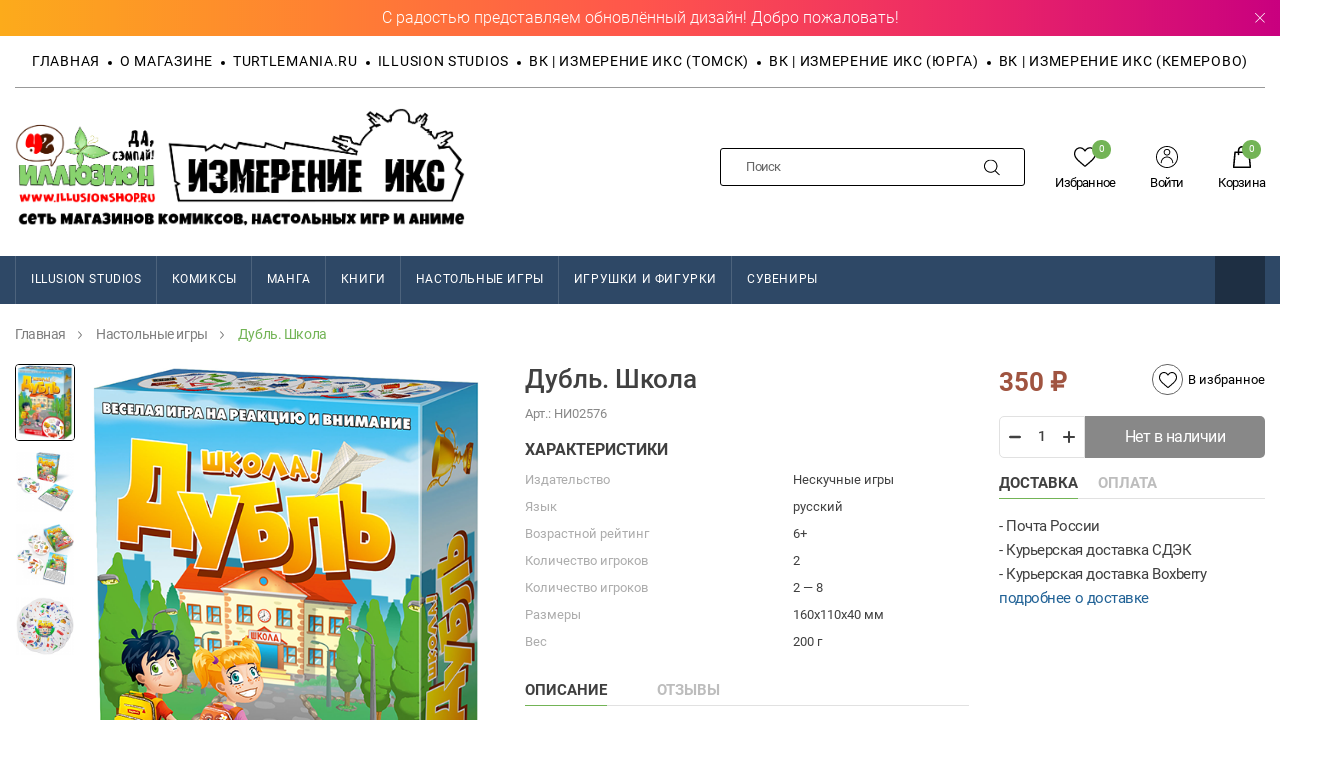

--- FILE ---
content_type: text/html; charset=utf-8
request_url: https://illusionshop.ru/product/dubl-shkola/
body_size: 9087
content:
<!DOCTYPE html><html><head><meta charset="utf-8"><title>Дубль. Школа</title><meta name="keywords" content="Дубль. Школа, Дубль. Школа, Настольные игры, настольные игры, нескучные игры, Дубль" /><meta name="description" content="Дубль. Школа" /><meta name="viewport" content="width=device-width, initial-scale=1.0, minimum-scale=1.0, maximum-scale=1.0, user-scalable=no"><meta http-equiv="Content-Type" content="text/html; charset=utf-8"/><meta name="viewport" content="width=device-width, initial-scale=1.0, minimum-scale=1.0, maximum-scale=1.0, user-scalable=no"><link rel="icon" href="/favicon.ico"/><link rel="shortcut icon" href="/favicon.ico"/><link rel="stylesheet" href="/wa-data/public/site/themes/illusionshop_theme/css/main.min.css"><script>let real_theme_url = '/wa-data/public/site/themes/illusionshop_theme/';let compare_url = "/compare/";let favorites_url = "/search/?get=favorites";let history_url = "/search/?get=history";</script><script src="/wa-data/public/site/themes/illusionshop_theme/js/app.min.js"></script><link href="/wa-data/public/shop/themes/illusionshop_theme/css/order.css?v=3.3.24" rel="stylesheet"><!-- plugin hook: 'frontend_head' --><link rel='stylesheet' href='/wa-data/public/shop/plugins/itemsets/css/itemsetsFrontend.css'>
                <style type='text/css'>
                    i.itemsets-pl.loader { background: url(/wa-apps/shop/plugins/itemsets/img/loader.gif) no-repeat; width: 43px; height: 11px; display: inline-block; }
                </style>
                <script type='text/javascript' src='/wa-apps/shop/plugins/itemsets/js/itemsetsFrontend.js'></script>
                <script type='text/javascript' src='/wa-data/public/shop/plugins/itemsets/js/itemsetsFrontendLocale.js'></script>
                <script type='text/javascript'>
                    (function($) { 
                        $(function() {
                            $.itemsetsFrontend.init();
                        });
                    })(jQuery);
                </script><meta property="og:type" content="website" />
<meta property="og:title" content="Дубль. Школа" />
<meta property="og:description" content="Дубль. Школа" />
<meta property="og:image" content="https://illusionshop.ru/wa-data/public/shop/products/12/90/19012/images/50592/50592.750x0.png" />
<meta property="og:url" content="https://illusionshop.ru/product/dubl-shkola/" />
<meta property="product:price:amount" content="350" />
<meta property="product:price:currency" content="RUB" />
</head><body><div id="wrapper__outer"><header class="main__header"><div class="header__alert"><div class="header__alert-inner"><div class="header__alert-content" ><a href="#">С радостью представляем обновлённый дизайн! Добро пожаловать!</a><span class="header__alert-close"><span class="icon-wrapper"><svg class="icon icon-close"><use xlink:href="#icon-close"></use></svg></span></span></div></div></div><div class="top__header"><div class="container"><div class="top__header-menu"><nav class="top__nav"><ul class="top__nav-list"><li class="top__nav-item"><a class="top__nav-link" href="https://www.illusionshop.ru/">Главная</a></li><li class="top__nav-item"><a class="top__nav-link" href="aboutus/">О магазине</a></li><li class="top__nav-item"><a class="top__nav-link" href="http://www.turtlemania.ru/">TURTLEMANIA.RU</a></li><li class="top__nav-item"><a class="top__nav-link" href="https://vk.com/illusionstudios">Illusion Studios</a></li><li class="top__nav-item"><a class="top__nav-link" href="https://vk.com/dimensionx.tomsk">ВК | Измерение Икс (Томск)</a></li><li class="top__nav-item"><a class="top__nav-link" href="https://vk.com/dimensionx.yurga">ВК | Измерение Икс (Юрга)</a></li><li class="top__nav-item"><a class="top__nav-link" href="https://vk.com/dimensionx.kemerovo">ВК | Измерение Икс (Кемерово)</a></li></ul></nav></div></div></div><div class="bottom__header"><div class="container"><div class="bottom__header-inner"><div class="top__logo"><a href="/"><img src="/wa-data/public/site/themes/illusionshop_theme/images/logo.png" alt=""></a></div><div class="top__search"><form class="top__search-form" method="get" action="/search/"><div class="top__search-row"><div class="top__search-input"><input class="form-input" type="search" name="query"  placeholder="Поиск"></div><div class="top__search-submit"><button type="submit"><span class="icon-wrapper"><svg class="icon icon-search"><use xlink:href="#icon-search"></use></svg></span></button></div></div></form></div><div class="top__actions"><div class="top__actions-list"><div class="top__actions-item"><a class="top__actions-link" href="/search/?get=favorites"><span class="icon-wrapper"><svg class="icon icon-heart"><use xlink:href="#icon-heart"></use></svg></span><span class="top__actions-name">Избранное</span><span class="top__actions-count js-favorites-count">0</span></a></div><div class="top__actions-item"><a class="top__actions-link js-auth-open" href="/login/"><span class="icon-wrapper"><svg class="icon icon-user"><use xlink:href="#icon-user"></use></svg></span><span class="top__actions-name">Войти</span></a></div><div class="top__actions-item"><a class="top__actions-link js-open-cart" href="/order/"><span class="icon-wrapper"><svg class="icon icon-shopping-bag"><use xlink:href="#icon-shopping-bag"></use></svg></span><span class="top__actions-name">Корзина</span><span class="top__actions-count js-cart-count">0</span></a></div></div></div></div></div></div><div class="menu__header"><div class="container"><div class="menu__header-nav cats__menu"><div class="cats__menu-slider swiper js-cats-menu"><ul class="swiper-wrapper js-cats-list"><li class="swiper-slide" ><div class="cats__menu-item"><a href="/category/is-preorders/" class="cats__menu-link ">ILLUSION STUDIOS</a></div></li><li class="swiper-slide" data-category-id="26"><div class="cats__menu-item"><a href="/category/komiksy-na-russkom/" class="cats__menu-link  js-cats-dropdown with-subcats">Комиксы</a></div></li><li class="swiper-slide" ><div class="cats__menu-item"><a href="/category/manga/" class="cats__menu-link ">Манга</a></div></li><li class="swiper-slide" data-category-id="131"><div class="cats__menu-item"><a href="/category/books/" class="cats__menu-link  js-cats-dropdown with-subcats">Книги</a></div></li><li class="swiper-slide" data-category-id="97"><div class="cats__menu-item"><a href="/category/nastolnye-igry/" class="cats__menu-link  js-cats-dropdown with-subcats">Настольные игры</a></div></li><li class="swiper-slide" data-category-id="291"><div class="cats__menu-item"><a href="/category/toys/" class="cats__menu-link  js-cats-dropdown with-subcats">Игрушки и фигурки</a></div></li><li class="swiper-slide" data-category-id="197"><div class="cats__menu-item"><a href="/category/souvenirs_2/" class="cats__menu-link  js-cats-dropdown with-subcats">Сувениры</a></div></li></ul></div><div class="cats__menu-controls"><div class="js-cats-menu-prev swiper-button-prev"><span class="icon-wrapper"><svg class="icon icon-arrow-left"><use xlink:href="#icon-arrow-left"></use></svg></span></div><div class="js-cats-menu-next swiper-button-next"><span class="icon-wrapper"><svg class="icon icon-arrow-right"><use xlink:href="#icon-arrow-right"></use></svg></span></div><div class="js-cats-menu-pagination swiper-pagination"></div></div></div></div><div class="hidden__menu"><div class="hidden__menu-wrapper c-menu__items c-menu__items-26"><div class="container"><div class="hidden__menu-inner"><div class="hidden__menu-column"><a class="hidden__menu-head" href="/category/illusion-studios/">Illusion Studios</a><ul class="categories__list"><li class="categories__list-item"><a href="/category/is-kollektsionnye-izdaniya/">IS (коллекционные издания)</a></li><li class="categories__list-item"><a href="/category/is-obychnye-izdaniya/">IS (обычные издания)</a></li><li class="categories__list-item"><a href="/category/komplekty/">Комплекты</a></li></ul></div><div class="hidden__menu-column"><a class="hidden__menu-head" href="/category/ИМЯ/">Серии комиксов</a></div><div class="hidden__menu-column"><a class="hidden__menu-head" href="/category/comics-on-english/">Комиксы на английском</a></div></div></div></div><div class="hidden__menu-wrapper c-menu__items c-menu__items-131"><div class="container"><div class="hidden__menu-inner"><div class="hidden__menu-column"><a class="hidden__menu-head" href="/category/kalendari/">Календари</a></div><div class="hidden__menu-column"><a class="hidden__menu-head" href="/category/bloknoti/">Блокноты</a></div><div class="hidden__menu-column"><a class="hidden__menu-head" href="/category/raskraski/">Раскраски</a></div></div></div></div><div class="hidden__menu-wrapper c-menu__items c-menu__items-97"><div class="container"><div class="hidden__menu-inner"><div class="hidden__menu-column"><a class="hidden__menu-head" href="/category/wotc/">Коллекционные карточные игры (ККИ)</a></div><div class="hidden__menu-column"><a class="hidden__menu-head" href="/category/protektory/">Протекторы</a></div><div class="hidden__menu-column"><a class="hidden__menu-head" href="/category/puzzles/">Пазлы</a></div></div></div></div><div class="hidden__menu-wrapper c-menu__items c-menu__items-291"><div class="container"><div class="hidden__menu-inner"><div class="hidden__menu-column"><a class="hidden__menu-head" href="/category/n15-figurki/">Коллекционные фигурки</a><ul class="categories__list"><li class="categories__list-item"><a href="/category/funko/">FUNKO</a></li><li class="categories__list-item"><a href="/category/neca/">NECA</a></li><li class="categories__list-item"><a href="/category/mini-figurki-i-nabory/">Q Posket</a></li><li class="categories__list-item"><a href="/category/anime-figures/">Аниме-фигурки</a></li></ul></div><div class="hidden__menu-column"><a class="hidden__menu-head" href="/category/myagkie-igrushki/">Мягкие игрушки</a></div></div></div></div><div class="hidden__menu-wrapper c-menu__items c-menu__items-197"><div class="container"><div class="hidden__menu-inner"><div class="hidden__menu-column"><a class="hidden__menu-head" href="/category/akrilovye-figurki/">Акриловые фигурки</a></div><div class="hidden__menu-column"><a class="hidden__menu-head" href="/category/keychains/">Брелоки</a></div><div class="hidden__menu-column"><a class="hidden__menu-head" href="/category/badges/">Значки</a></div><div class="hidden__menu-column"><a class="hidden__menu-head" href="/category/raskraski_2/">Картины по номерам</a></div><div class="hidden__menu-column"><a class="hidden__menu-head" href="/category/podarochnye-boksy/">Подарочные боксы</a></div><div class="hidden__menu-column"><a class="hidden__menu-head" href="/category/souvenirs/">Наклейки</a></div></div></div></div></div></div><div class="mobile__header"><div class="mobile__header-top top__mobile"><div class="container"><div class="top__mobile-inner"><div class="top__mobile-menu"><a href="#mobile__menu"><span class="icon-wrapper"><svg class="icon icon-menu"><use xlink:href="#icon-menu"></use></svg></span></a><nav id="mobile__menu"><ul><li><span>Каталог товаров</span><ul id='panel-cats'><li><a href="/category/is-preorders/">ILLUSION STUDIOS</a></li><li><a href="/category/komiksy-na-russkom/">Комиксы</a><ul><li><a href="/category/illusion-studios/">Illusion Studios</a><ul><li><a href="/category/is-kollektsionnye-izdaniya/">IS (коллекционные издания)</a></li><li><a href="/category/is-obychnye-izdaniya/">IS (обычные издания)</a></li><li><a href="/category/komplekty/">Комплекты</a></li></ul></li><li><a href="/category/ИМЯ/">Серии комиксов</a></li><li><a href="/category/comics-on-english/">Комиксы на английском</a></li></ul></li><li><a href="/category/manga/">Манга</a></li><li><a href="/category/books/">Книги</a><ul><li><a href="/category/kalendari/">Календари</a></li><li><a href="/category/bloknoti/">Блокноты</a></li><li><a href="/category/raskraski/">Раскраски</a></li></ul></li><li><a href="/category/nastolnye-igry/">Настольные игры</a><ul><li><a href="/category/wotc/">Коллекционные карточные игры (ККИ)</a></li><li><a href="/category/protektory/">Протекторы</a></li><li><a href="/category/puzzles/">Пазлы</a></li></ul></li><li><a href="/category/toys/">Игрушки и фигурки</a><ul><li><a href="/category/n15-figurki/">Коллекционные фигурки</a><ul><li><a href="/category/funko/">FUNKO</a></li><li><a href="/category/neca/">NECA</a></li><li><a href="/category/mini-figurki-i-nabory/">Q Posket</a></li><li><a href="/category/anime-figures/">Аниме-фигурки</a></li></ul></li><li><a href="/category/myagkie-igrushki/">Мягкие игрушки</a></li></ul></li><li><a href="/category/souvenirs_2/">Сувениры</a><ul><li><a href="/category/akrilovye-figurki/">Акриловые фигурки</a></li><li><a href="/category/keychains/">Брелоки</a></li><li><a href="/category/badges/">Значки</a></li><li><a href="/category/raskraski_2/">Картины по номерам</a></li><li><a href="/category/podarochnye-boksy/">Подарочные боксы</a></li><li><a href="/category/souvenirs/">Наклейки</a></li></ul></li></ul></li><li><a href="https://www.illusionshop.ru/">Главная</a></li><li><a href="aboutus/">О магазине</a></li><li><a href="http://www.turtlemania.ru/">TURTLEMANIA.RU</a></li><li><a href="https://vk.com/illusionstudios">Illusion Studios</a></li><li><a href="https://vk.com/dimensionx.tomsk">ВК | Измерение Икс (Томск)</a></li><li><a href="https://vk.com/dimensionx.yurga">ВК | Измерение Икс (Юрга)</a></li><li><a href="https://vk.com/dimensionx.kemerovo">ВК | Измерение Икс (Кемерово)</a></li></ul></nav></div><div class="top__mobile-actions"><div class="top__actions"><div class="top__actions-list"><div class="top__actions-item"><a class="top__actions-link" href="/search/?get=favorites"><span class="icon-wrapper"><svg class="icon icon-heart"><use xlink:href="#icon-heart"></use></svg></span><span class="top__actions-count js-favorites-count">0</span></a></div><div class="top__actions-item"><a class="top__actions-link js-auth-open" href="/login/"><span class="icon-wrapper"><svg class="icon icon-user"><use xlink:href="#icon-user"></use></svg></span></a></div><div class="top__actions-item"><a class="top__actions-link js-open-cart" href="/order/"><span class="icon-wrapper"><svg class="icon icon-shopping-bag"><use xlink:href="#icon-shopping-bag"></use></svg></span><span class="top__actions-count js-cart-count">0</span></a></div></div></div></div></div></div></div><div class="mobile__header-middle"><div class="container"><div class="mobile__header-logo"><a href="/"><img src="/wa-data/public/site/themes/illusionshop_theme/images/logo.png" alt=""></a></div></div></div><div class="mobile__header-search"><div class="container"><div class="top__search"><form class="top__search-form" method="get" action="/search/"><div class="top__search-row"><div class="top__search-input"><input class="form-input" type="search" name="query"  placeholder="Поиск"></div><div class="top__search-submit"><button type="submit"><span class="icon-wrapper"><svg class="icon icon-search"><use xlink:href="#icon-search"></use></svg></span></button></div></div></form></div></div></div></div></header><main class="main__content"><!-- plugin hook: 'frontend_header' --><script src="/wa-data/public/shop/themes/illusionshop_theme/js/page.product.js?v=3.3.24"></script><div class="product__wrapper js-product-page"><script>var productID = 19012;</script><div class="main__breadcrumbs"><div class="container"><ul class="breadcrumbs__list" itemscope itemtype="http://schema.org/BreadcrumbList"><li class="breadcrumbs__list-item" itemprop="itemListElement" itemscope itemtype="http://schema.org/ListItem"><a class="breadcrumbs__list-link" href="/" itemprop="item"><span itemprop="name">Главная</span><meta itemprop="position" content="1"></a></li><li class="breadcrumbs__list-item" itemprop="itemListElement" itemscope itemtype="http://schema.org/ListItem"><a class="breadcrumbs__list-link" href="/category/nastolnye-igry/" itemprop="item"><span itemprop="name">Настольные игры</span><meta itemprop="position" content="2"></a></li><li class="breadcrumbs__list-item active"><span>Дубль. Школа</span></li></ul></div></div>
<div class="container"><div class="product__wrapper-inner"><div class="product__gallery"><div class="product__images"><div class="image__gallery"><div class="product__images-main main__gallery"><div id="switching-image"></div><div class="main__gallery-inner" data-startindex="0" id="product-core-image"><a href="/wa-data/public/shop/products/12/90/19012/images/50592/50592.970.png" data-fancybox="gallery"><img src="/wa-data/public/shop/products/12/90/19012/images/50592/50592.970.png" id="product-image" itemprop="image" alt="Дубль. Школа" /></a></div></div><div class="product__images-thumbs thumbs__gallery"><div class="thumbs__gallery-container"><div class="thumbs__gallery-controls"><div class="swiper-button-prev js-product-images-prev"><span class="icon-wrapper"><svg class="icon icon-arrow-t"><use xlink:href="#icon-arrow-t"></use></svg></span></div><div class="swiper-button-next js-product-images-next"><span class="icon-wrapper"><svg class="icon icon-arrow-b"><use xlink:href="#icon-arrow-b"></use></svg></span></div></div><div class="thumbs__gallery-slider swiper js-thumbs-gallery"><div class="swiper-wrapper"><div class="swiper-slide is-image is-current"><div class="thumbs__gallery-thumb" id="product-image-50592"><img alt="Дубль. Школа" class="pd-thumb__img" title="Дубль. Школа" src="/wa-data/public/shop/products/12/90/19012/images/50592/50592.0x80.png"></div></div><div class="swiper-slide is-image"><div class="thumbs__gallery-thumb" id="product-image-50593"><img alt="Дубль. Школа" class="pd-thumb__img" title="Дубль. Школа" src="/wa-data/public/shop/products/12/90/19012/images/50593/50593.0x80.png"></div></div><div class="swiper-slide is-image"><div class="thumbs__gallery-thumb" id="product-image-50594"><img alt="Дубль. Школа" class="pd-thumb__img" title="Дубль. Школа" src="/wa-data/public/shop/products/12/90/19012/images/50594/50594.0x80.png"></div></div><div class="swiper-slide is-image"><div class="thumbs__gallery-thumb" id="product-image-50595"><img alt="Дубль. Школа" class="pd-thumb__img" title="Дубль. Школа" src="/wa-data/public/shop/products/12/90/19012/images/50595/50595.0x80.png"></div></div></div></div></div></div></div></div></div><div class="product__info"><div class="product__info-main"><div class="product__name"><h1>Дубль. Школа</h1></div><div class="product__sku">Арт.: <span class="sku-name">НИ02576</span></div><div class="product__features js-features-section"><span class="features__title">Характеристики</span><table class="features" id="product-features"><tr><td class="name">Издательство</td><td class="value" itemprop="">Нескучные игры</td></tr><tr><td class="name">Язык</td><td class="value" itemprop="">русский</td></tr><tr><td class="name">Возрастной рейтинг</td><td class="value" itemprop="">6+</td></tr><tr><td class="name">Количество игроков</td><td class="value" itemprop="">2</td></tr><tr><td class="name">Количество игроков</td><td class="value" itemprop="">2 — 8</td></tr><tr><td class="name">Размеры</td><td class="value" itemprop="">160x110x40 мм</td></tr><tr><td class="name">Вес</td><td class="value" itemprop="weight">200 г</td></tr></table></div><div class="product__tabs js-custom-tabs"><div class="product__tabs-header tabs__header"><div class="tabs__header-link js-tabs-link"><span>Описание</span></div><div class="tabs__header-link js-tabs-link" id="tab-reviews"><span>Отзывы</span></div></div><div class="product__tabs-items tabs__content"><div class="tabs__content-content js-tabs-content"><div class="product__deacription"><p style="text-align: justify">Веселая игра на внимание и реакцию для всей семьи. Цель: находить одинаковые изображения на карточках. В состав игры входит 57 круглых карточек, на каждой из которых размещено 8 рисунков. При этом на двух любых карточках всегда есть только один общий рисунок. Авторами предлагается 6 разных игр. Принцип в них одинаковый, нужно быстрее других находить одинаковые картинки на открытых карточках. Игра Дубль тренирует внимательность и скорость реакции. Она будет интересна и детям и взрослым. И подойдет и для детских праздников, и для семейных игр, и для посиделок с друзьями. Благодаря компактному размеру игру удобно брать с собой. Все картинки в данной игре связаны с историей про Волшебника изумрудного города. Карточки выполнены из достаточно плотного глянцевого картона.</p></div></div><div class="tabs__content-content js-tabs-content"><div class="reviews__wrapper">




<div class="reviews__items reviews comments">
		<ul class="comments-branch reviews-branch reviews__items-list">
		</ul>
			<div class="empty-reviews">
			Ещё ни одного отзыва нет :(
		</div>	
		
</div>
</div><script>$(function(){var loading = $('<div class="loader">Загрузка...</div>');var writeReviewForm = $('.reviews__wrapper .write-review-form-wrap');writeReviewForm.append(loading);$.get( '/product/dubl-shkola/reviews/', function( data ) {var response = $('<div/>').html(data);var recaptcha = response.find('.review-submit script').html();writeReviewForm.html(response.find('.write-review-form').html());eval(recaptcha);writeReviewForm.prepend('<script src="/wa-apps/shop/js/rate.widget.js"><\/script>'+'<script src="/wa-data/public/shop/themes/illusionshop_theme/reviews.js"><\/script>').find('.loading').parent().remove();$('.wa-captcha .wa-captcha-refresh, .wa-captcha .wa-captcha-img').on('click', function(){var div = $(this).parents('div.wa-captcha');var captcha = div.find('.wa-captcha-img');if(captcha.length && captcha.is('img')) {captcha.attr('src', captcha.attr('src').replace(/\?.*$/,'?rid='+Math.random()));}div.find('input').val('');return false;});});});</script></div></div></div></div><div class="product__info-cart">    


                                                    
    
<form data-product-id="19012" data-app-url="/" data-cart-url="/cart/" id="cart-form" class="product__form" method="post" action="/cart/add/">

    <div class="product__options">
                                                <div itemprop="offers" itemscope itemtype="http://schema.org/Offer">
                                        <meta itemprop="name" content="Дубль. Школа">                    <meta itemprop="price" content="350">
                    <meta itemprop="priceCurrency" content="RUB">
                                        <link itemprop="availability" href="http://schema.org/OutOfStock" />
                                        <input name="sku_id" type="hidden" value="39858">
                                    </div>
                        </div>

    <div class="product__stocks">
            </div>

    
    <div class="product__add2cart add2cart">
        <div class="product__prices">
                        <span data-price="350" class="price">350 <span class="ruble">₽</span></span>
            <div class="product__fav">
                <a class="to__favorites " href="javascript:;" data-product-id="19012">
                    <span class="icon-wrapper">
                        <svg class="icon icon-heart"><use xlink:href="#icon-heart"></use></svg>
                    </span>
                    <span class="product__fav-title">В избранное</span>
                </a>
            </div>
        </div>
        <div class="product__action">
            <div class="product__action-qty js-qty-action">
                <span class="qty__action js-qty-minus">
                    <span class="icon-wrapper">
                        <svg class="icon icon-minus"><use xlink:href="#icon-minus"></use></svg>
                    </span>
                </span>
                <input type="text" name="quantity" class="js-qty-input" value="1">
                <span class="qty__action js-qty-plus">
                    <span class="icon-wrapper">
                        <svg class="icon icon-plus"><use xlink:href="#icon-plus"></use></svg>
                    </span>
                </span>
            </div>
            <div class="product__action-buy">
                <button class="theme-btn btn-accent" type="submit"  disabled>
                    <span>Нет в наличии</span>
                    <i class="addcart-loader"></i>
                </button>
            </div>
            <input type="hidden" name="product_id" value="19012">
        </div>
        <div class="product__other">
            <div class="product__tabs js-custom-tabs">
                <div class="product__tabs-header tabs__header">
                    <div class="tabs__header-link js-tabs-link"><span>Доставка</span></div>
                    <div class="tabs__header-link js-tabs-link"><span>Оплата</span></div>
                </div>
                <div class="product__tabs-items tabs__content">
                    <div class="tabs__content-content js-tabs-content">
                        <div>- Почта России</div>
                        <div>- Курьерская доставка СДЭК</div>
                        <div>- Курьерская доставка Boxberry</div>
                        <div><a href="">подробнее о доставке</a></div>
                    </div>
                    <div class="tabs__content-content js-tabs-content">
                        <div>- Банковские карты</div>
                        <div>- Электронные деньги</div>
                        <div>- Банковские сервисы</div>
                        <div>- Платёжные терминалы</div>
                        <div>- SMS сервисы</div>
                        <div><a href="">подробнее об оплате</a></div>
                    </div>
                </div>
            </div>
        </div>
    </div>
</form>

<script>
    ( function($) {
        $.getScript("/wa-data/public/shop/themes/illusionshop_theme/product.js?v3.3.24", function() {
            if (typeof Product === "function") {
                new Product('#cart-form', {
                    is_dialog: false,
                    images: [],
                    compare_price: 0,
                    currency: {"code":"RUB","sign":"\u0440\u0443\u0431.","sign_html":"<span class=\"ruble\">\u20bd<\/span>","sign_position":1,"sign_delim":" ","decimal_point":",","frac_digits":"2","thousands_sep":" "},
                    skus: {"39858":{"id":"39858","product_id":"19012","id_1c":null,"sku":"\u041d\u041802576","sort":"1","name":"\u0414\u0443\u0431\u043b\u044c. \u0428\u043a\u043e\u043b\u0430","image_id":null,"price":"350","primary_price":350,"purchase_price":0,"compare_price":0,"count":0,"available":"1","stock_base_ratio":null,"order_count_min":null,"order_count_step":null,"status":"1","dimension_id":null,"file_name":"","file_size":"0","file_description":"","virtual":"0","stock":{"1":0,"2":0,"3":0,"4":0,"5":0,"7":0},"unconverted_currency":"RUB","currency":"RUB","frontend_price":"350","unconverted_price":350,"frontend_compare_price":0,"unconverted_compare_price":0,"original_price":"350","original_compare_price":0,"features":{"publisher":"\u041d\u0435\u0441\u043a\u0443\u0447\u043d\u044b\u0435 \u0438\u0433\u0440\u044b","language":"\u0440\u0443\u0441\u0441\u043a\u0438\u0439","vozrastnoy_reyting":"6+","kolichestvo_igrokov":"2","kolichestvo_igrokov1":{"id":"117","feature_id":"48","sort":"24","begin_base_unit":"2","end_base_unit":"8","cml1c_id":null},"page_format":"160x110x40 \u043c\u043c","weight":{"id":"78","feature_id":"10","sort":"8","cml1c_id":null,"unit_name":"\u0433"}}}}
                                                        });
            }
        });
    })(jQuery);
</script></div></div></div></div><script>( function($, waTheme) {initProductPage({$wrapper: $(".js-product-page"),skus_features_html: {"39858":"<span class=\"features__title\">\u0425\u0430\u0440\u0430\u043a\u0442\u0435\u0440\u0438\u0441\u0442\u0438\u043a\u0438<\/span><table class=\"features\" id=\"product-features\"><tr><td class=\"name\">\u0418\u0437\u0434\u0430\u0442\u0435\u043b\u044c\u0441\u0442\u0432\u043e<\/td><td class=\"value\" itemprop=\"\">\u041d\u0435\u0441\u043a\u0443\u0447\u043d\u044b\u0435 \u0438\u0433\u0440\u044b<\/td><\/tr><tr><td class=\"name\">\u042f\u0437\u044b\u043a<\/td><td class=\"value\" itemprop=\"\">\u0440\u0443\u0441\u0441\u043a\u0438\u0439<\/td><\/tr><tr><td class=\"name\">\u0412\u043e\u0437\u0440\u0430\u0441\u0442\u043d\u043e\u0439 \u0440\u0435\u0439\u0442\u0438\u043d\u0433<\/td><td class=\"value\" itemprop=\"\">6+<\/td><\/tr><tr><td class=\"name\">\u041a\u043e\u043b\u0438\u0447\u0435\u0441\u0442\u0432\u043e \u0438\u0433\u0440\u043e\u043a\u043e\u0432<\/td><td class=\"value\" itemprop=\"\">2<\/td><\/tr><tr><td class=\"name\">\u041a\u043e\u043b\u0438\u0447\u0435\u0441\u0442\u0432\u043e \u0438\u0433\u0440\u043e\u043a\u043e\u0432<\/td><td class=\"value\" itemprop=\"\">2 \u2014 8<\/td><\/tr><tr><td class=\"name\">\u0420\u0430\u0437\u043c\u0435\u0440\u044b<\/td><td class=\"value\" itemprop=\"\">160x110x40 \u043c\u043c<\/td><\/tr><tr><td class=\"name\">\u0412\u0435\u0441<\/td><td class=\"value\" itemprop=\"weight\">200 \u0433<\/td><\/tr><\/table>"}});})(jQuery);</script><div class="home__products"><div class="container"><div class="block-title"><a href="javascript:void(0);"><span>Рекомендуем посмотреть</span></a></div><div class="home__products-inner"><div class="products__wrapper products__slider"><div class="swiper js-products-slider"><div class="swiper-wrapper"><div class="swiper-slide"><div class="products__item"><div class="products__item-image products__image"><a href="/product/labirint-novogodniy/"><div class="image__inner"><img class="lazy" data-src="/wa-data/public/shop/products/13/90/19013/images/50588/50588.400.png" alt="Лабиринт Новогодний"><div class="preloader"></div></div></a></div><div class="products__item-name"><a href="/product/labirint-novogodniy/">Лабиринт Новогодний</a></div><div class="products__item-offers"><div class="products__item-prices"><span class="price">1 290 <span class="ruble">₽</span></span></div><div class="products__item-buy"><form class="purchase addtocart" data-product-id="19013" data-app-url="/" data-cart-url="/cart/"  method="post" action="/cart/add/"><button type="submit" class="theme-btn btn-accent" ><span>В корзину</span><i class="addcart-loader"></i></button><input type="hidden" name="product_id" value="19013"></form></div></div></div></div><div class="swiper-slide"><div class="products__item"><div class="products__item-image products__image"><a href="/product/figurnyy-derevyannyy-pazl-noch-pered-rozhdestvom-/"><div class="image__inner"><img class="lazy" data-src="/wa-data/public/shop/products/15/90/19015/images/50837/50837.400.png" alt="Фигурный деревянный пазл «Ночь перед Рождеством»"><div class="preloader"></div></div></a></div><div class="products__item-name"><a href="/product/figurnyy-derevyannyy-pazl-noch-pered-rozhdestvom-/">Фигурный деревянный пазл «Ночь перед Рождеством»</a></div><div class="products__item-offers"><div class="products__item-prices"><span class="price">450 <span class="ruble">₽</span></span></div><div class="products__item-buy"><form class="purchase addtocart" data-product-id="19015" data-app-url="/" data-cart-url="/cart/"  method="post" action="/cart/add/"><button type="submit" class="theme-btn btn-accent" ><span>В корзину</span><i class="addcart-loader"></i></button><input type="hidden" name="product_id" value="19015"></form></div></div></div></div><div class="swiper-slide"><div class="products__item"><div class="products__item-image products__image"><a href="/product/figurnyy-derevyannyy-pazl-pryanichnoe-nastroenie-/"><div class="image__inner"><img class="lazy" data-src="/wa-data/public/shop/products/16/90/19016/images/50845/50845.400.png" alt="Фигурный деревянный пазл «Пряничное настроение»"><div class="preloader"></div></div></a></div><div class="products__item-name"><a href="/product/figurnyy-derevyannyy-pazl-pryanichnoe-nastroenie-/">Фигурный деревянный пазл «Пряничное настроение»</a></div><div class="products__item-offers"><div class="products__item-prices"><span class="price">450 <span class="ruble">₽</span></span></div><div class="products__item-buy"><form class="purchase addtocart" data-product-id="19016" data-app-url="/" data-cart-url="/cart/"  method="post" action="/cart/add/"><button type="submit" class="theme-btn btn-accent" ><span>В корзину</span><i class="addcart-loader"></i></button><input type="hidden" name="product_id" value="19016"></form></div></div></div></div><div class="swiper-slide"><div class="products__item"><div class="products__item-image products__image"><a href="/product/figurnyy-derevyannyy-pazl-dedushka-mazay-i-zaycy-/"><div class="image__inner"><img class="lazy" data-src="/wa-data/public/shop/products/23/90/19023/images/50712/50712.400.png" alt="Фигурный деревянный пазл «Дедушка Мазай и зайцы»"><div class="preloader"></div></div></a></div><div class="products__item-name"><a href="/product/figurnyy-derevyannyy-pazl-dedushka-mazay-i-zaycy-/">Фигурный деревянный пазл «Дедушка Мазай и зайцы»</a></div><div class="products__item-offers"><div class="products__item-prices"><span class="price">550 <span class="ruble">₽</span></span></div><div class="products__item-buy"><form class="purchase addtocart" data-product-id="19023" data-app-url="/" data-cart-url="/cart/"  method="post" action="/cart/add/"><button type="submit" class="theme-btn btn-accent" ><span>В корзину</span><i class="addcart-loader"></i></button><input type="hidden" name="product_id" value="19023"></form></div></div></div></div><div class="swiper-slide"><div class="products__item"><div class="products__item-image products__image"><a href="/product/figurnyy-derevyannyy-pazl-morozko-/"><div class="image__inner"><img class="lazy" data-src="/wa-data/public/shop/products/25/90/19025/images/50702/50702.400.png" alt="Фигурный деревянный пазл «Морозко»"><div class="preloader"></div></div></a></div><div class="products__item-name"><a href="/product/figurnyy-derevyannyy-pazl-morozko-/">Фигурный деревянный пазл «Морозко»</a></div><div class="products__item-offers"><div class="products__item-prices"><span class="price">550 <span class="ruble">₽</span></span></div><div class="products__item-buy"><form class="purchase addtocart" data-product-id="19025" data-app-url="/" data-cart-url="/cart/"  method="post" action="/cart/add/"><button type="submit" class="theme-btn btn-accent" ><span>В корзину</span><i class="addcart-loader"></i></button><input type="hidden" name="product_id" value="19025"></form></div></div></div></div><div class="swiper-slide"><div class="products__item"><div class="products__item-image products__image"><a href="/product/figurnyy-derevyannyy-pazl-princessa-na-goroshine-/"><div class="image__inner"><img class="lazy" data-src="/wa-data/public/shop/products/26/90/19026/images/50698/50698.400.png" alt="Фигурный деревянный пазл «Принцесса на горошине»"><div class="preloader"></div></div></a></div><div class="products__item-name"><a href="/product/figurnyy-derevyannyy-pazl-princessa-na-goroshine-/">Фигурный деревянный пазл «Принцесса на горошине»</a></div><div class="products__item-offers"><div class="products__item-prices"><span class="price">550 <span class="ruble">₽</span></span></div><div class="products__item-buy"><form class="purchase addtocart" data-product-id="19026" data-app-url="/" data-cart-url="/cart/"  method="post" action="/cart/add/"><button type="submit" class="theme-btn btn-accent" ><span>В корзину</span><i class="addcart-loader"></i></button><input type="hidden" name="product_id" value="19026"></form></div></div></div></div><div class="swiper-slide"><div class="products__item"><div class="products__item-image products__image"><a href="/product/vinnoe-kazino/"><div class="image__inner"><img class="lazy" data-src="/wa-data/public/shop/products/88/83/18388/images/47538/47538.400.png" alt="Винное казино"><div class="preloader"></div></div></a></div><div class="products__item-name"><a href="/product/vinnoe-kazino/">Винное казино</a></div><div class="products__item-offers"><div class="products__item-prices"><span class="price">2 990 <span class="ruble">₽</span></span></div><div class="products__item-buy"><form class="purchase addtocart" data-product-id="18388" data-app-url="/" data-cart-url="/cart/"  method="post" action="/cart/add/"><button type="submit" class="theme-btn btn-accent" ><span>В корзину</span><i class="addcart-loader"></i></button><input type="hidden" name="product_id" value="18388"></form></div></div></div></div><div class="swiper-slide"><div class="products__item"><div class="products__item-image products__image"><a href="/product/zapretnye-slova/"><div class="image__inner"><img class="lazy" data-src="/wa-data/public/shop/products/98/73/17398/images/45903/45903.400.png" alt="Запретные слова"><div class="preloader"></div></div></a></div><div class="products__item-name"><a href="/product/zapretnye-slova/">Запретные слова</a></div><div class="products__item-offers"><div class="products__item-prices"><span class="price">990 <span class="ruble">₽</span></span></div><div class="products__item-buy"><form class="purchase addtocart" data-product-id="17398" data-app-url="/" data-cart-url="/cart/"  method="post" action="/cart/add/"><button type="submit" class="theme-btn btn-accent" ><span>В корзину</span><i class="addcart-loader"></i></button><input type="hidden" name="product_id" value="17398"></form></div></div></div></div><div class="swiper-slide"><div class="products__item"><div class="products__item-image products__image"><a href="/product/dubl-volshebnik-izumrudnogo-goroda/"><div class="image__inner"><img class="lazy" data-src="/wa-data/public/shop/products/18/74/17418/images/45493/45493.400.png" alt="Дубль. Волшебник изумрудного города"><div class="preloader"></div></div></a></div><div class="products__item-name"><a href="/product/dubl-volshebnik-izumrudnogo-goroda/">Дубль. Волшебник изумрудного города</a></div><div class="products__item-offers"><div class="products__item-prices"><span class="price">350 <span class="ruble">₽</span></span></div><div class="products__item-buy"><form class="purchase addtocart" data-product-id="17418" data-app-url="/" data-cart-url="/cart/"  method="post" action="/cart/add/"><button type="submit" class="theme-btn btn-accent" ><span>В корзину</span><i class="addcart-loader"></i></button><input type="hidden" name="product_id" value="17418"></form></div></div></div></div><div class="swiper-slide"><div class="products__item"><div class="products__item-image products__image"><a href="/product/labirint-alisy-v-poiskakh-sumasshedshego-shlyapnika/"><div class="image__inner"><img class="lazy" data-src="/wa-data/public/shop/products/19/74/17419/images/45489/45489.400.png" alt="Лабиринт Алисы. В поисках сумасшедшего шляпника"><div class="preloader"></div></div></a></div><div class="products__item-name"><a href="/product/labirint-alisy-v-poiskakh-sumasshedshego-shlyapnika/">Лабиринт Алисы. В поисках сумасшедшего шляпника</a></div><div class="products__item-offers"><div class="products__item-prices"><span class="price">1 290 <span class="ruble">₽</span></span></div><div class="products__item-buy"><form class="purchase addtocart" data-product-id="17419" data-app-url="/" data-cart-url="/cart/"  method="post" action="/cart/add/"><button type="submit" class="theme-btn btn-accent" ><span>В корзину</span><i class="addcart-loader"></i></button><input type="hidden" name="product_id" value="17419"></form></div></div></div></div><div class="swiper-slide"><div class="products__item"><div class="products__item-image products__image"><a href="/product/professor-zlo-citadel-vremeni/"><div class="image__inner"><img class="lazy" data-src="/wa-data/public/shop/products/30/74/17430/images/45129/45129.400.png" alt="Профессор Зло. Цитадель времени"><div class="preloader"></div></div></a></div><div class="products__item-name"><a href="/product/professor-zlo-citadel-vremeni/">Профессор Зло. Цитадель времени</a></div><div class="products__item-offers"><div class="products__item-prices"><span class="price">3 990 <span class="ruble">₽</span></span></div><div class="products__item-buy"><form class="purchase addtocart" data-product-id="17430" data-app-url="/" data-cart-url="/cart/"  method="post" action="/cart/add/"><button type="submit" class="theme-btn btn-accent" ><span>В корзину</span><i class="addcart-loader"></i></button><input type="hidden" name="product_id" value="17430"></form></div></div></div></div><div class="swiper-slide"><div class="products__item"><div class="products__item-image products__image"><a href="/product/figurnyy-derevyannyy-pazl-dom-s-privideniyami-/"><div class="image__inner"><img class="lazy" data-src="/wa-data/public/shop/products/50/70/17050/images/42863/42863.400.png" alt="Фигурный деревянный пазл «Дом с привидениями»"><div class="preloader"></div></div></a></div><div class="products__item-name"><a href="/product/figurnyy-derevyannyy-pazl-dom-s-privideniyami-/">Фигурный деревянный пазл «Дом с привидениями»</a></div><div class="products__item-offers"><div class="products__item-prices"><span class="price">550 <span class="ruble">₽</span></span></div><div class="products__item-buy"><form class="purchase addtocart" data-product-id="17050" data-app-url="/" data-cart-url="/cart/"  method="post" action="/cart/add/"><button type="submit" class="theme-btn btn-accent" ><span>В корзину</span><i class="addcart-loader"></i></button><input type="hidden" name="product_id" value="17050"></form></div></div></div></div></div><div class="swiper-button-prev js-products-slider-prev"><span class="icon-wrapper"><svg class="icon icon-arrow-left"><use xlink:href="#icon-arrow-left"></use></svg></span></div><div class="swiper-button-next js-products-slider-next"><span class="icon-wrapper"><svg class="icon icon-arrow-right"><use xlink:href="#icon-arrow-right"></use></svg></span></div></div></div></div></div></div></div>
<!-- plugin hook: 'frontend_footer' --><script src='/wa-apps/shop/plugins/incarts/js/incarts-frontend.js'></script>
<script>
			$(function () {
			    $.incarts.init({ 'submit_class':'', 'submit_name':'', 'show_info':'', 'selector_name':'input[type="submit"]', 'selector_submit':'input[type="submit"]', 'selector_remove':'', 'action_add':0 });
			});
        </script>
</main><footer class="main__footer"><div class="container"><div class="main__footer-inner"><div class="footer__columns"><div class="footer__column"><div class="footer__logo"><img width="160" src="/wa-data/public/site/themes/illusionshop_theme/images/logo_f.png" alt=""></div><div class="footer__contacts"><span class="footer__contacts-adress">ИП Дубакова Марина Александровна;<br/>ОГРНИП 316703100050071, ИНН 701717741758.</span><span class="footer__contacts-adress">Томск, ул. Нахимова, 15 (ТЦ «Детский Парк на Южной», цокольный этаж)<br>Томск, ул. Ленина, 82А, отдельный вход (остановка «ЦУМ»)<br>Кемерово, ул. Красноармейская, 132 (отдельный вход)<br>Кемерово, пр. Ленина, 71 (отдельный вход)<br>Юрга, ул. Волгоградская, 5 (ТЦ «Алмаз»)</span></div></div><div class="footer__column"><ul class="footer__menu"><li class="footer__menu-item item-head">О НАС</li><li class="footer__menu-item"><a href="https://illusionshop.ru/aboutus/adresses/">Наши адреса и контакты</a></li><li class="footer__menu-item"><a href="https://illusionshop.ru/aboutus/handlingshipping/">Упаковка и доставка</a></li></ul></div><div class="footer__column"><ul class="footer__menu"><li class="footer__menu-item item-head">КАТАЛОГ</li><li class="footer__menu-item"><a href="">ILLUSION STUDIOS</a></li><li class="footer__menu-item"><a href="">НОВИНКИ «IS»</a></li><li class="footer__menu-item"><a href="https://illusionshop.ru/category/is-preorders/">ПРЕДЗАКАЗЫ «IS»</a></li><li class="footer__menu-item"><a href="https://illusionshop.ru/category/komiksy-na-russkom/">Комиксы</a></li><li class="footer__menu-item"><a href="https://illusionshop.ru/category/manga/">Манга</a></li><li class="footer__menu-item"><a href="https://illusionshop.ru/category/books/">Книги</a></li><li class="footer__menu-item"><a href="https://illusionshop.ru/category/nastolnye-igry/">Настольные игры</a></li><li class="footer__menu-item"><a href="https://illusionshop.ru/category/akrilovye-figurki/">Акриловые фигурки</a></li></ul></div><div class="footer__column"><ul class="footer__menu"><li class="footer__menu-item item-head">ИНФОРМАЦИЯ</li><li class="footer__menu-item"><a href="https://illusionshop.ru/aboutus/payanyway/">Оплата заказов</a></li><li class="footer__menu-item"><a href="https://illusionshop.ru/aboutus/instructionorder/">Инструкция: Как заказать</a></li><li class="footer__menu-item"><a href="https://illusionshop.ru/aboutus/refund/">Возврат товара</a></li><li class="footer__menu-item"><a href="https://illusionshop.ru/aboutus/oferta/">Договор-оферта</a></li></ul></div><div class="footer__column button"><a href="" class="top__button js-scroll-top"><span class="top__button-title">Вверх</span><span class="top__button-icon"><span class="icon-wrapper"><svg class="icon icon-arrow-t"><use xlink:href="#icon-arrow-t"></use></svg></span></span></a></div><div class="footer__copy">&copy; «Измерение Икс», 2014-2022. Все права защищены.</div></div></div></div></footer></div><div class="backdrop__wrapper"></div></body></html>

--- FILE ---
content_type: text/html; charset=utf-8
request_url: https://illusionshop.ru/product/dubl-shkola/reviews/
body_size: 4160
content:
<!DOCTYPE html><html><head><meta charset="utf-8"><title>Дубль. Школа отзывы</title><meta name="keywords" content="Дубль. Школа, Дубль. Школа, Настольные игры, настольные игры, нескучные игры, Дубль, Отзывы" /><meta name="description" content="Дубль. Школа" /><meta name="viewport" content="width=device-width, initial-scale=1.0, minimum-scale=1.0, maximum-scale=1.0, user-scalable=no"><meta http-equiv="Content-Type" content="text/html; charset=utf-8"/><meta name="viewport" content="width=device-width, initial-scale=1.0, minimum-scale=1.0, maximum-scale=1.0, user-scalable=no"><link rel="icon" href="/favicon.ico"/><link rel="shortcut icon" href="/favicon.ico"/><link rel="stylesheet" href="/wa-data/public/site/themes/illusionshop_theme/css/main.min.css"><script>let real_theme_url = '/wa-data/public/site/themes/illusionshop_theme/';let compare_url = "/compare/";let favorites_url = "/search/?get=favorites";let history_url = "/search/?get=history";</script><script src="/wa-data/public/site/themes/illusionshop_theme/js/app.min.js"></script><link href="/wa-data/public/shop/themes/illusionshop_theme/css/order.css?v=3.3.24" rel="stylesheet"><!-- plugin hook: 'frontend_head' --><link rel='stylesheet' href='/wa-data/public/shop/plugins/itemsets/css/itemsetsFrontend.css'>
                <style type='text/css'>
                    i.itemsets-pl.loader { background: url(/wa-apps/shop/plugins/itemsets/img/loader.gif) no-repeat; width: 43px; height: 11px; display: inline-block; }
                </style>
                <script type='text/javascript' src='/wa-apps/shop/plugins/itemsets/js/itemsetsFrontend.js'></script>
                <script type='text/javascript' src='/wa-data/public/shop/plugins/itemsets/js/itemsetsFrontendLocale.js'></script>
                <script type='text/javascript'>
                    (function($) { 
                        $(function() {
                            $.itemsetsFrontend.init();
                        });
                    })(jQuery);
                </script></head><body><div id="wrapper__outer"><header class="main__header"><div class="header__alert"><div class="header__alert-inner"><div class="header__alert-content" ><a href="#">С радостью представляем обновлённый дизайн! Добро пожаловать!</a><span class="header__alert-close"><span class="icon-wrapper"><svg class="icon icon-close"><use xlink:href="#icon-close"></use></svg></span></span></div></div></div><div class="top__header"><div class="container"><div class="top__header-menu"><nav class="top__nav"><ul class="top__nav-list"><li class="top__nav-item"><a class="top__nav-link" href="https://www.illusionshop.ru/">Главная</a></li><li class="top__nav-item"><a class="top__nav-link" href="aboutus/">О магазине</a></li><li class="top__nav-item"><a class="top__nav-link" href="http://www.turtlemania.ru/">TURTLEMANIA.RU</a></li><li class="top__nav-item"><a class="top__nav-link" href="https://vk.com/illusionstudios">Illusion Studios</a></li><li class="top__nav-item"><a class="top__nav-link" href="https://vk.com/dimensionx.tomsk">ВК | Измерение Икс (Томск)</a></li><li class="top__nav-item"><a class="top__nav-link" href="https://vk.com/dimensionx.yurga">ВК | Измерение Икс (Юрга)</a></li><li class="top__nav-item"><a class="top__nav-link" href="https://vk.com/dimensionx.kemerovo">ВК | Измерение Икс (Кемерово)</a></li></ul></nav></div></div></div><div class="bottom__header"><div class="container"><div class="bottom__header-inner"><div class="top__logo"><a href="/"><img src="/wa-data/public/site/themes/illusionshop_theme/images/logo.png" alt=""></a></div><div class="top__search"><form class="top__search-form" method="get" action="/search/"><div class="top__search-row"><div class="top__search-input"><input class="form-input" type="search" name="query"  placeholder="Поиск"></div><div class="top__search-submit"><button type="submit"><span class="icon-wrapper"><svg class="icon icon-search"><use xlink:href="#icon-search"></use></svg></span></button></div></div></form></div><div class="top__actions"><div class="top__actions-list"><div class="top__actions-item"><a class="top__actions-link" href="/search/?get=favorites"><span class="icon-wrapper"><svg class="icon icon-heart"><use xlink:href="#icon-heart"></use></svg></span><span class="top__actions-name">Избранное</span><span class="top__actions-count js-favorites-count">0</span></a></div><div class="top__actions-item"><a class="top__actions-link js-auth-open" href="/login/"><span class="icon-wrapper"><svg class="icon icon-user"><use xlink:href="#icon-user"></use></svg></span><span class="top__actions-name">Войти</span></a></div><div class="top__actions-item"><a class="top__actions-link js-open-cart" href="/order/"><span class="icon-wrapper"><svg class="icon icon-shopping-bag"><use xlink:href="#icon-shopping-bag"></use></svg></span><span class="top__actions-name">Корзина</span><span class="top__actions-count js-cart-count">0</span></a></div></div></div></div></div></div><div class="menu__header"><div class="container"><div class="menu__header-nav cats__menu"><div class="cats__menu-slider swiper js-cats-menu"><ul class="swiper-wrapper js-cats-list"><li class="swiper-slide" ><div class="cats__menu-item"><a href="/category/is-preorders/" class="cats__menu-link ">ILLUSION STUDIOS</a></div></li><li class="swiper-slide" data-category-id="26"><div class="cats__menu-item"><a href="/category/komiksy-na-russkom/" class="cats__menu-link  js-cats-dropdown with-subcats">Комиксы</a></div></li><li class="swiper-slide" ><div class="cats__menu-item"><a href="/category/manga/" class="cats__menu-link ">Манга</a></div></li><li class="swiper-slide" data-category-id="131"><div class="cats__menu-item"><a href="/category/books/" class="cats__menu-link  js-cats-dropdown with-subcats">Книги</a></div></li><li class="swiper-slide" data-category-id="97"><div class="cats__menu-item"><a href="/category/nastolnye-igry/" class="cats__menu-link  js-cats-dropdown with-subcats">Настольные игры</a></div></li><li class="swiper-slide" data-category-id="291"><div class="cats__menu-item"><a href="/category/toys/" class="cats__menu-link  js-cats-dropdown with-subcats">Игрушки и фигурки</a></div></li><li class="swiper-slide" data-category-id="197"><div class="cats__menu-item"><a href="/category/souvenirs_2/" class="cats__menu-link  js-cats-dropdown with-subcats">Сувениры</a></div></li></ul></div><div class="cats__menu-controls"><div class="js-cats-menu-prev swiper-button-prev"><span class="icon-wrapper"><svg class="icon icon-arrow-left"><use xlink:href="#icon-arrow-left"></use></svg></span></div><div class="js-cats-menu-next swiper-button-next"><span class="icon-wrapper"><svg class="icon icon-arrow-right"><use xlink:href="#icon-arrow-right"></use></svg></span></div><div class="js-cats-menu-pagination swiper-pagination"></div></div></div></div><div class="hidden__menu"><div class="hidden__menu-wrapper c-menu__items c-menu__items-26"><div class="container"><div class="hidden__menu-inner"><div class="hidden__menu-column"><a class="hidden__menu-head" href="/category/illusion-studios/">Illusion Studios</a><ul class="categories__list"><li class="categories__list-item"><a href="/category/is-kollektsionnye-izdaniya/">IS (коллекционные издания)</a></li><li class="categories__list-item"><a href="/category/is-obychnye-izdaniya/">IS (обычные издания)</a></li><li class="categories__list-item"><a href="/category/komplekty/">Комплекты</a></li></ul></div><div class="hidden__menu-column"><a class="hidden__menu-head" href="/category/ИМЯ/">Серии комиксов</a></div><div class="hidden__menu-column"><a class="hidden__menu-head" href="/category/comics-on-english/">Комиксы на английском</a></div></div></div></div><div class="hidden__menu-wrapper c-menu__items c-menu__items-131"><div class="container"><div class="hidden__menu-inner"><div class="hidden__menu-column"><a class="hidden__menu-head" href="/category/kalendari/">Календари</a></div><div class="hidden__menu-column"><a class="hidden__menu-head" href="/category/bloknoti/">Блокноты</a></div><div class="hidden__menu-column"><a class="hidden__menu-head" href="/category/raskraski/">Раскраски</a></div></div></div></div><div class="hidden__menu-wrapper c-menu__items c-menu__items-97"><div class="container"><div class="hidden__menu-inner"><div class="hidden__menu-column"><a class="hidden__menu-head" href="/category/wotc/">Коллекционные карточные игры (ККИ)</a></div><div class="hidden__menu-column"><a class="hidden__menu-head" href="/category/protektory/">Протекторы</a></div><div class="hidden__menu-column"><a class="hidden__menu-head" href="/category/puzzles/">Пазлы</a></div></div></div></div><div class="hidden__menu-wrapper c-menu__items c-menu__items-291"><div class="container"><div class="hidden__menu-inner"><div class="hidden__menu-column"><a class="hidden__menu-head" href="/category/n15-figurki/">Коллекционные фигурки</a><ul class="categories__list"><li class="categories__list-item"><a href="/category/funko/">FUNKO</a></li><li class="categories__list-item"><a href="/category/neca/">NECA</a></li><li class="categories__list-item"><a href="/category/mini-figurki-i-nabory/">Q Posket</a></li><li class="categories__list-item"><a href="/category/anime-figures/">Аниме-фигурки</a></li></ul></div><div class="hidden__menu-column"><a class="hidden__menu-head" href="/category/myagkie-igrushki/">Мягкие игрушки</a></div></div></div></div><div class="hidden__menu-wrapper c-menu__items c-menu__items-197"><div class="container"><div class="hidden__menu-inner"><div class="hidden__menu-column"><a class="hidden__menu-head" href="/category/akrilovye-figurki/">Акриловые фигурки</a></div><div class="hidden__menu-column"><a class="hidden__menu-head" href="/category/keychains/">Брелоки</a></div><div class="hidden__menu-column"><a class="hidden__menu-head" href="/category/badges/">Значки</a></div><div class="hidden__menu-column"><a class="hidden__menu-head" href="/category/raskraski_2/">Картины по номерам</a></div><div class="hidden__menu-column"><a class="hidden__menu-head" href="/category/podarochnye-boksy/">Подарочные боксы</a></div><div class="hidden__menu-column"><a class="hidden__menu-head" href="/category/souvenirs/">Наклейки</a></div></div></div></div></div></div><div class="mobile__header"><div class="mobile__header-top top__mobile"><div class="container"><div class="top__mobile-inner"><div class="top__mobile-menu"><a href="#mobile__menu"><span class="icon-wrapper"><svg class="icon icon-menu"><use xlink:href="#icon-menu"></use></svg></span></a><nav id="mobile__menu"><ul><li><span>Каталог товаров</span><ul id='panel-cats'><li><a href="/category/is-preorders/">ILLUSION STUDIOS</a></li><li><a href="/category/komiksy-na-russkom/">Комиксы</a><ul><li><a href="/category/illusion-studios/">Illusion Studios</a><ul><li><a href="/category/is-kollektsionnye-izdaniya/">IS (коллекционные издания)</a></li><li><a href="/category/is-obychnye-izdaniya/">IS (обычные издания)</a></li><li><a href="/category/komplekty/">Комплекты</a></li></ul></li><li><a href="/category/ИМЯ/">Серии комиксов</a></li><li><a href="/category/comics-on-english/">Комиксы на английском</a></li></ul></li><li><a href="/category/manga/">Манга</a></li><li><a href="/category/books/">Книги</a><ul><li><a href="/category/kalendari/">Календари</a></li><li><a href="/category/bloknoti/">Блокноты</a></li><li><a href="/category/raskraski/">Раскраски</a></li></ul></li><li><a href="/category/nastolnye-igry/">Настольные игры</a><ul><li><a href="/category/wotc/">Коллекционные карточные игры (ККИ)</a></li><li><a href="/category/protektory/">Протекторы</a></li><li><a href="/category/puzzles/">Пазлы</a></li></ul></li><li><a href="/category/toys/">Игрушки и фигурки</a><ul><li><a href="/category/n15-figurki/">Коллекционные фигурки</a><ul><li><a href="/category/funko/">FUNKO</a></li><li><a href="/category/neca/">NECA</a></li><li><a href="/category/mini-figurki-i-nabory/">Q Posket</a></li><li><a href="/category/anime-figures/">Аниме-фигурки</a></li></ul></li><li><a href="/category/myagkie-igrushki/">Мягкие игрушки</a></li></ul></li><li><a href="/category/souvenirs_2/">Сувениры</a><ul><li><a href="/category/akrilovye-figurki/">Акриловые фигурки</a></li><li><a href="/category/keychains/">Брелоки</a></li><li><a href="/category/badges/">Значки</a></li><li><a href="/category/raskraski_2/">Картины по номерам</a></li><li><a href="/category/podarochnye-boksy/">Подарочные боксы</a></li><li><a href="/category/souvenirs/">Наклейки</a></li></ul></li></ul></li><li><a href="https://www.illusionshop.ru/">Главная</a></li><li><a href="aboutus/">О магазине</a></li><li><a href="http://www.turtlemania.ru/">TURTLEMANIA.RU</a></li><li><a href="https://vk.com/illusionstudios">Illusion Studios</a></li><li><a href="https://vk.com/dimensionx.tomsk">ВК | Измерение Икс (Томск)</a></li><li><a href="https://vk.com/dimensionx.yurga">ВК | Измерение Икс (Юрга)</a></li><li><a href="https://vk.com/dimensionx.kemerovo">ВК | Измерение Икс (Кемерово)</a></li></ul></nav></div><div class="top__mobile-actions"><div class="top__actions"><div class="top__actions-list"><div class="top__actions-item"><a class="top__actions-link" href="/search/?get=favorites"><span class="icon-wrapper"><svg class="icon icon-heart"><use xlink:href="#icon-heart"></use></svg></span><span class="top__actions-count js-favorites-count">0</span></a></div><div class="top__actions-item"><a class="top__actions-link js-auth-open" href="/login/"><span class="icon-wrapper"><svg class="icon icon-user"><use xlink:href="#icon-user"></use></svg></span></a></div><div class="top__actions-item"><a class="top__actions-link js-open-cart" href="/order/"><span class="icon-wrapper"><svg class="icon icon-shopping-bag"><use xlink:href="#icon-shopping-bag"></use></svg></span><span class="top__actions-count js-cart-count">0</span></a></div></div></div></div></div></div></div><div class="mobile__header-middle"><div class="container"><div class="mobile__header-logo"><a href="/"><img src="/wa-data/public/site/themes/illusionshop_theme/images/logo.png" alt=""></a></div></div></div><div class="mobile__header-search"><div class="container"><div class="top__search"><form class="top__search-form" method="get" action="/search/"><div class="top__search-row"><div class="top__search-input"><input class="form-input" type="search" name="query"  placeholder="Поиск"></div><div class="top__search-submit"><button type="submit"><span class="icon-wrapper"><svg class="icon icon-search"><use xlink:href="#icon-search"></use></svg></span></button></div></div></form></div></div></div></div></header><main class="main__content"><!-- plugin hook: 'frontend_header' --><div class="write-review-form">
	<!-- add review form -->
	<div class="write-comment write-review" style="display: none;">
		<a href="javascript:void(0);" class="inline-link">Написать отзыв</a>
	</div>
	<div class="comment-form review-form" id="product-review-form" >
		<div class="comment-form-head">Написать отзыв</div>
		
		<form method="post" class="wa-form">
							<div id="user-auth-provider" class="need_authorize" data-provider="signup">
					Чтобы добавить отзыв, пожалуйста, <a href="/signup/">зарегистрируйтесь</a> или <a href="/login/">войдите</a>
				</div>
					</form>
	</div>
</div>
<!-- plugin hook: 'frontend_footer' --><script src='/wa-apps/shop/plugins/incarts/js/incarts-frontend.js'></script>
<script>
			$(function () {
			    $.incarts.init({ 'submit_class':'', 'submit_name':'', 'show_info':'', 'selector_name':'input[type="submit"]', 'selector_submit':'input[type="submit"]', 'selector_remove':'', 'action_add':0 });
			});
        </script>
</main><footer class="main__footer"><div class="container"><div class="main__footer-inner"><div class="footer__columns"><div class="footer__column"><div class="footer__logo"><img width="160" src="/wa-data/public/site/themes/illusionshop_theme/images/logo_f.png" alt=""></div><div class="footer__contacts"><span class="footer__contacts-adress">ИП Дубакова Марина Александровна;<br/>ОГРНИП 316703100050071, ИНН 701717741758.</span><span class="footer__contacts-adress">Томск, ул. Нахимова, 15 (ТЦ «Детский Парк на Южной», цокольный этаж)<br>Томск, ул. Ленина, 82А, отдельный вход (остановка «ЦУМ»)<br>Кемерово, ул. Красноармейская, 132 (отдельный вход)<br>Кемерово, пр. Ленина, 71 (отдельный вход)<br>Юрга, ул. Волгоградская, 5 (ТЦ «Алмаз»)</span></div></div><div class="footer__column"><ul class="footer__menu"><li class="footer__menu-item item-head">О НАС</li><li class="footer__menu-item"><a href="https://illusionshop.ru/aboutus/adresses/">Наши адреса и контакты</a></li><li class="footer__menu-item"><a href="https://illusionshop.ru/aboutus/handlingshipping/">Упаковка и доставка</a></li></ul></div><div class="footer__column"><ul class="footer__menu"><li class="footer__menu-item item-head">КАТАЛОГ</li><li class="footer__menu-item"><a href="">ILLUSION STUDIOS</a></li><li class="footer__menu-item"><a href="">НОВИНКИ «IS»</a></li><li class="footer__menu-item"><a href="https://illusionshop.ru/category/is-preorders/">ПРЕДЗАКАЗЫ «IS»</a></li><li class="footer__menu-item"><a href="https://illusionshop.ru/category/komiksy-na-russkom/">Комиксы</a></li><li class="footer__menu-item"><a href="https://illusionshop.ru/category/manga/">Манга</a></li><li class="footer__menu-item"><a href="https://illusionshop.ru/category/books/">Книги</a></li><li class="footer__menu-item"><a href="https://illusionshop.ru/category/nastolnye-igry/">Настольные игры</a></li><li class="footer__menu-item"><a href="https://illusionshop.ru/category/akrilovye-figurki/">Акриловые фигурки</a></li></ul></div><div class="footer__column"><ul class="footer__menu"><li class="footer__menu-item item-head">ИНФОРМАЦИЯ</li><li class="footer__menu-item"><a href="https://illusionshop.ru/aboutus/payanyway/">Оплата заказов</a></li><li class="footer__menu-item"><a href="https://illusionshop.ru/aboutus/instructionorder/">Инструкция: Как заказать</a></li><li class="footer__menu-item"><a href="https://illusionshop.ru/aboutus/refund/">Возврат товара</a></li><li class="footer__menu-item"><a href="https://illusionshop.ru/aboutus/oferta/">Договор-оферта</a></li></ul></div><div class="footer__column button"><a href="" class="top__button js-scroll-top"><span class="top__button-title">Вверх</span><span class="top__button-icon"><span class="icon-wrapper"><svg class="icon icon-arrow-t"><use xlink:href="#icon-arrow-t"></use></svg></span></span></a></div><div class="footer__copy">&copy; «Измерение Икс», 2014-2022. Все права защищены.</div></div></div></div></footer></div><div class="backdrop__wrapper"></div></body></html>

--- FILE ---
content_type: application/javascript; charset=UTF-8
request_url: https://illusionshop.ru/wa-data/public/shop/themes/illusionshop_theme/product.js?v3.3.24&_=1768995919462
body_size: 6907
content:
var MatchMedia = function( media_query ) {
    var matchMedia = window.matchMedia,
        is_supported = (typeof matchMedia === "function");
    if (is_supported && media_query) {
        return matchMedia(media_query).matches
    } else {
        return false;
    }
}

var ReviewImagesSection = ( function($) {

	ReviewImagesSection = function(options) {
		var that = this;

		// DOM
		that.$wrapper = options["$wrapper"];
		that.$file_field = that.$wrapper.find(".js-file-field");
		that.$files_wrapper = that.$wrapper.find(".js-attached-files-section");
		that.$errors_wrapper = that.$wrapper.find(".js-errors-section");

		// CONST
		that.max_post_size = options["max_post_size"];
		that.max_file_size = options["max_file_size"];
		that.max_files = options["max_files"];
		that.templates = options["templates"];
		that.patterns = options["patterns"];
		that.locales = options["locales"];

		// DYNAMIC VARS
		that.post_size = 0;
		that.id_counter = 0;
		that.files_data = {};
		that.images_count = 0;

		// INIT
		that.init();
	};

	ReviewImagesSection.prototype.init = function() {
		var that = this,
			$document = $(document);

		that.$wrapper.data("controller", that);

		that.$file_field.on("change", function() {
			addFiles(this.files);
			that.$file_field.val("");
		});

		that.$wrapper.on("click", ".js-show-textarea", function(event) {
			event.preventDefault();
			$(this).closest(".s-description-wrapper").addClass("is-extended");
		});

		that.$wrapper.on("click", ".js-delete-file", function(event) {
			event.preventDefault();
			var $file = $(this).closest(".s-file-wrapper"),
				file_id = "" + $file.data("file-id");

			if (file_id && that.files_data[file_id]) {
				var file_data = that.files_data[file_id];
				that.post_size -= file_data.file.size;
				delete that.files_data[file_id];
				that.images_count -= 1;
			}

			$file.remove();

			that.renderErrors();
		});

		that.$wrapper.on("keyup change", ".js-textarea", function(event) {
			var $textarea = $(this),
				$file = $textarea.closest(".s-file-wrapper"),
				file_id = "" + $file.data("file-id");

			if (file_id && that.files_data[file_id]) {
				var file = that.files_data[file_id];
				file.desc = $textarea.val();
			}
		});

		var timeout = null,
			is_entered = false;

		$document.on("dragover", dragWatcher);
		function dragWatcher(event) {
			var is_exist = $.contains(document, that.$wrapper[0]);
			if (is_exist) {
				onDrag(event);
			} else {
				$document.off("dragover", dragWatcher);
			}
		}

		$document.on("drop", dropWatcher);
		function dropWatcher(event) {
			var is_exist = $.contains(document, that.$wrapper[0]);
			if (is_exist) {
				onDrop(event)
			} else {
				$document.off("drop", dropWatcher);
			}
		}

		$document.on("reset clear", resetWatcher);
		function resetWatcher(event) {
			var is_exist = $.contains(document, that.$wrapper[0]);
			if (is_exist) {
				that.reset();
			} else {
				$document.off("reset clear", resetWatcher);
			}
		}

		function onDrop(event) {
			event.preventDefault();

			var files = event.originalEvent.dataTransfer.files;

			addFiles(files);
			dropToggle(false);
		}

		function onDrag(event) {
			event.preventDefault();

			if (!timeout)  {
				if (!is_entered) {
					is_entered = true;
					dropToggle(true);
				}
			} else {
				clearTimeout(timeout);
			}

			timeout = setTimeout(function () {
				timeout = null;
				is_entered = false;
				dropToggle(false);
			}, 100);
		}

		function dropToggle(show) {
			var active_class = "is-highlighted";

			if (show) {
				that.$wrapper.addClass(active_class);
			} else {
				that.$wrapper.removeClass(active_class);
			}
		}

		function addFiles(files) {
			var errors_types = [],
				errors = [];

			$.each(files, function(i, file) {
				var response = that.addFile(file);
				if (response.error) {
					var error = response.error;

					if (errors_types.indexOf(error.type) < 0) {
						errors_types.push(error.type);
						errors.push(error);
					}
				}
			});

			that.renderErrors(errors);
		}
	};

	ReviewImagesSection.prototype.addFile = function(file) {
		var that = this,
			file_size = file.size;

		var image_type = /^image\/(png|jpe?g|gif)$/,
			is_image = (file.type.match(image_type));

		if (!is_image) {
			return {
				error: {
					text: that.locales["file_type"],
					type: "file_type"
				}
			};

		} else if (that.images_count >= that.max_files) {
			return {
				error: {
					text: that.locales["files_limit"],
					type: "files_limit"
				}
			};

		} else if (file_size >= that.max_file_size) {
			return {
				error: {
					text: that.locales["file_size"],
					type: "file_size"
				}
			};

		} else if (that.post_size + file_size >= that.max_file_size) {
			return {
				error: {
					text: that.locales["post_size"],
					type: "post_size"
				}
			};

		} else {
			that.post_size += file_size;

			var file_id = that.id_counter,
				file_data = {
					id: file_id,
					file: file,
					desc: ""
				};

			that.files_data[file_id] = file_data;

			that.id_counter++;
			that.images_count += 1;

			render();

			return file_data;
		}

		function render() {
			var $template = $(that.templates["file"]),
				$image = $template.find(".s-image-wrapper");

			$template.attr("data-file-id", file_id);

			getImageUri().then( function(image_uri) {
				$image.css("background-image", "url(" + image_uri + ")");
			});

			that.$files_wrapper.append($template);

			function getImageUri() {
				var deferred = $.Deferred(),
					reader = new FileReader();

				reader.onload = function(event) {
					deferred.resolve(event.target.result);
				};

				reader.readAsDataURL(file);

				return deferred.promise();
			}
		}
	};

	ReviewImagesSection.prototype.reset = function() {
		var that = this;

		that.post_size = 0;
		that.id_counter = 0;
		that.files_data = {};

		that.$files_wrapper.html("");
		that.$errors_wrapper.html("");
	};

	ReviewImagesSection.prototype.getSerializedArray = function() {
		var that = this,
			result = [];

		var index = 0;

		$.each(that.files_data, function(file_id, file_data) {
			var file_name = that.patterns["file"].replace("%index%", index),
				desc_name = that.patterns["desc"].replace("%index%", index);

			result.push({
				name: file_name,
				value: file_data.file
			});

			result.push({
				name: desc_name,
				value: file_data.desc
			});

			index++;
		});

		return result;
	};

	ReviewImagesSection.prototype.renderErrors = function(errors) {
		var that = this,
			result = [];

		that.$errors_wrapper.html("");

		if (errors && errors.length) {
			$.each(errors, function(i, error) {
				if (error.text) {
					var $error = $(that.templates["error"].replace("%text%", error.text));
					$error.appendTo(that.$errors_wrapper);
					result.push($error);
				}
			});
		}

		return result;
	};

	return ReviewImagesSection;

})(jQuery);

function Product(form, options) {
    var that = this;

    that.is_dialog = ( options["is_dialog"] || false );
    that.images = ( options["images"] || [] );

    this.form = $(form);
    this.add2cart = this.form.find(".add2cart");
    this.button = this.add2cart.find("button[type=submit]");
    console.log(this.button);
    for (var k in options) {
        this[k] = options[k];
    }
    var self = this;
    // add to cart block: services
    this.form.find(".services input[type=checkbox]").click(function () {
        var obj = $('select[name="service_variant[' + $(this).val() + ']"]');
        if (obj.length) {
            if ($(this).is(':checked')) {
                obj.removeAttr('disabled');
            } else {
                obj.attr('disabled', 'disabled');
            }
        }
        self.cartButtonVisibility(true);
        self.updatePrice();
    });

    this.form.find(".services .service-variants").on('change', function () {
        self.cartButtonVisibility(true);
        self.updatePrice();
    });

    this.form.find('.inline-select a').click(function () {
        var d = $(this).closest('.inline-select');
        d.find('a.selected').removeClass('selected');
        $(this).addClass('selected');
        d.find('.sku-feature').val($(this).data('value')).change();
        return false;
    });

    this.form.find(".skus input[type=radio]").click(function () {
        var image_id = $(this).data('image-id');
        that.setImage(image_id);
        if ($(this).data('disabled')) {
            self.button.attr('disabled', 'disabled');
        } else {
            self.button.removeAttr('disabled');
        }
        var sku_id = $(this).val();
        self.updateSkuServices(sku_id);
        self.cartButtonVisibility(true);
        self.updatePrice();

        var sku = (that.skus[sku_id] ? that.skus[sku_id] : null);
        that.form.trigger("product_sku_changed", [sku_id, sku]);
    });
    var $initial_cb = this.form.find(".skus input[type=radio]:checked:not(:disabled)");
    if (!$initial_cb.length) {
        $initial_cb = this.form.find(".skus input[type=radio]:not(:disabled):first").prop('checked', true).click();
    }
    $initial_cb.click();

    this.form.find(".sku-feature").on("change", function () {
        var sku_id = null,
            key = "";

        self.form.find(".sku-feature").each(function () {
            key += $(this).data('feature-id') + ':' + $(this).val() + ';';
        });

        var sku = self.features[key];
        if (sku) {
            sku_id = sku.id;
            that.setImage(sku.image_id);
            self.updateSkuServices(sku.id);
            if (sku.available) {
                self.button.removeAttr('disabled');
            } else {
                self.form.find("div.stocks div").hide();
                self.form.find(".sku-no-stock").show();
                self.button.attr('disabled', 'disabled');
            }
            self.add2cart.find(".price").data('price', sku.price);
            self.updatePrice(sku.price, sku.compare_price);
        } else {
            self.form.find("div.stocks div").hide();
            self.form.find(".sku-no-stock").show();
            self.button.attr('disabled', 'disabled');
            self.add2cart.find(".compare-at-price").hide();
            self.add2cart.find(".price").empty();
        }
        self.cartButtonVisibility(true);

        that.form.trigger("product_sku_changed", [sku_id, sku]);
    });
    this.form.find(".sku-feature:first").change();

    if (!this.form.find(".skus input:radio:checked").length) {
        this.form.find(".skus input:radio:enabled:first").attr('checked', 'checked');
    }

    this.form.submit(function () {
        /*var f = $(this);
        f.find('.adding2cart').addClass('icon24 loading').show();

        $.post(f.attr('action') + '?html=1', f.serialize(), function (response) {
            f.find('.adding2cart').hide();
            if (response.status == 'ok') {
                var cart_total = $(".cart-total");
                var cart_div = f.closest('.cart');
                if( $(window).scrollTop() >= 110 )
                    $('#cart').addClass('fixed');

                cart_total.closest('#cart').removeClass('empty');

                self.cartButtonVisibility(false);
                if ( !( MatchMedia("only screen and (max-width: 760px)") ) ) {

                    // flying cart
                    var clone = $('<div class="cart"></div>').append(f.clone());
                    clone.appendTo('body');
                    clone.css({
                        'z-index': 100500,
                        background: cart_div.closest('.dialog').length ? '#fff' : cart_div.parent().css('background'),
                        top: cart_div.offset().top,
                        left: cart_div.offset().left,
                        width: cart_div.width() + 'px',
                        height: cart_div.height() + 'px',
                        position: 'absolute',
                        overflow: 'hidden'
                    }).css({'border':'2px solid #eee','padding':'20px','background':'#fff'}).animate({
                        top: cart_total.offset().top,
                        left: cart_total.offset().left,
                        width: '10px',
                        height: '10px',
                        opacity: 0.7
                    }, 600, function () {
                        $(this).remove();
                        cart_total.html(response.data.total);

                        var $addedText = $('<div class="cart-just-added"></div>').html( self.getEscapedText( self.add2cart.find('span.added2cart').text() ) );
                        $('#cart-content').append($addedText);
                        setTimeout( function() {
                            $addedText.remove();
                        }, 2000);

                        if ($('#cart').hasClass('fixed'))
                            $('.cart-to-checkout').slideDown(200);
                    });
                    if (cart_div.closest('.dialog').length) {
                        setTimeout(function () {
                            cart_div.closest('.dialog').hide().find('.cart').empty();
                        }, 0);

                    }

                } else {

                    // mobile: added to cart message
                    cart_total.html(response.data.total);
                }

                if (f.data('cart')) {
                    $("#page-content").load(location.href, function () {
                        $("#dialog").hide().find('.cart').empty();
                    });
                }
                if (response.data.error) {
                    alert(response.data.error);
                }
            } else if (response.status == 'fail') {
                alert(response.errors);
            }
        }, "json");

        return false;*/

        var f = $(this),
			cart_total = $(".js-cart-total"),
			cart_count = $(".js-cart-count"),
            product_id = $(this).data('product-id'),
            cart_url = $(this).data('cart-url'),
            app_url = $(this).data('app-url'),
            icon_loader = f.find('i.addcart-loader');

        if (f.data('url')) {
            $.fancybox.open({
				src  : f.data('url'),
				type : 'ajax'
			});
            return false;
        }

        icon_loader.show();
        $.post(f.attr('action') + '?items=1&html=1', f.serialize(), function (response) {
            if (response.status == 'ok') {
                $.ajax({
                    type: "POST",
                    cache: false,
                    url: app_url + '?product_id=' + response.data.item_id,
                    data: {
                        'product_id': product_id
                    },
                    success: function (data) {
						cart_total.html(response.data.total);
						cart_count.html(response.data.count);
                        $.fancybox.open(data);
                    }
                });
            } else if (response.status == 'fail') {
                alert(response.errors);
            }
            icon_loader.hide();
        }, "json");
        return false;
    });

    this.compare_price = options["compare_price"];

    initImageGallery();
    that.initGallery();
}

Product.prototype.initGallery = function() {
    if($("#ip-gallery").length) {
        $('#product-core-image').on('click', function() {
            var photoIndex = 0;
            var $this = $(this);

            photoIndex = $(".thumbs__gallery-slider .swiper-slide.is-image.is-current").index();

            $.magnificPopup.open({
                items: {
                    src: '#ip-gallery', // can be a HTML string, jQuery object, or CSS selector
                    type: 'inline'
                },
                closeBtnInside: true,
                removalDelay: 300,
                mainClass: 'mfp-zoom-in',
                callbacks: {
                    beforeOpen: function() {  this.wrap.removeAttr('tabindex') },
                    open: function() {
                        //Добавляем кнопку Х для закрытия попопа
                        $('<a></a>', {
                            text: 'Close',
                            href: '#'
                        }).addClass('b-popup__close ds-hide')
                            .prependTo('.mfp-container')
                            .on('click', function() {
                                $.magnificPopup.close();
                            });
                        $('.mfp-content').addClass('b-popup-container b-popup-container_gallery');

                        var galleryThumbs = new Swiper('.gallery-thumbs', {
                            spaceBetween: 10,
                            slidesPerView: 4,
                            watchSlidesVisibility: true,
                            watchSlidesProgress: true
                        });
                        var galleryTop = new Swiper('.gallery-top', {
                            spaceBetween: 10,
                            navigation: {
                                prevEl: '.pd-image-gallery__left',
                                nextEl: '.pd-image-gallery__right'
                            },
                            thumbs: {
                                swiper: galleryThumbs
                            },
                            keyboard: {
                                enabled: true,
                                onlyInViewport: false,
                            },
                            on: {
                                init: function () {
                                    this.slideTo(photoIndex,100);
                                },
                            },
                        });
                    },
                    close: function() {}
                }
            });
        });
    }
};

Product.prototype.getEscapedText = function( bad_string ) {
    return $("<div>").text( bad_string ).html();
};

Product.prototype.currencyFormat = function (number, no_html) {
    // Format a number with grouped thousands
    //
    // +   original by: Jonas Raoni Soares Silva (http://www.jsfromhell.com)
    // +   improved by: Kevin van Zonneveld (http://kevin.vanzonneveld.net)
    // +	 bugfix by: Michael White (http://crestidg.com)

    var i, j, kw, kd, km;
    var decimals = this.currency.frac_digits;
    var dec_point = this.currency.decimal_point;
    var thousands_sep = this.currency.thousands_sep;

    // input sanitation & defaults
    if( isNaN(decimals = Math.abs(decimals)) ){
        decimals = 2;
    }
    if( dec_point == undefined ){
        dec_point = ",";
    }
    if( thousands_sep == undefined ){
        thousands_sep = ".";
    }

    i = parseInt(number = (+number || 0).toFixed(decimals)) + "";

    if( (j = i.length) > 3 ){
        j = j % 3;
    } else{
        j = 0;
    }

    km = (j ? i.substr(0, j) + thousands_sep : "");
    kw = i.substr(j).replace(/(\d{3})(?=\d)/g, "$1" + thousands_sep);
    //kd = (decimals ? dec_point + Math.abs(number - i).toFixed(decimals).slice(2) : "");
    kd = (decimals && (number - i) ? dec_point + Math.abs(number - i).toFixed(decimals).replace(/-/, 0).slice(2) : "");


    var number = km + kw + kd;
    var s = no_html ? this.currency.sign : this.currency.sign_html;
    if (!this.currency.sign_position) {
        return s + this.currency.sign_delim + number;
    } else {
        return number + this.currency.sign_delim + s;
    }
};


Product.prototype.serviceVariantHtml= function (id, name, price) {
    return $('<option data-price="' + price + '" value="' + id + '"></option>').text(name + ' (+' + this.currencyFormat(price, 1) + ')');
};

Product.prototype.updateSkuServices = function (sku_id) {
    this.form.find("div.stocks div").hide();
    this.form.find(".sku-" + sku_id + "-stock").show();
    for (var service_id in this.services[sku_id]) {
        var variants = this.services[sku_id][service_id];
        if (variants === false) {
            this.form.find(".service-" + service_id).hide().find('input,select').attr('disabled', 'disabled').removeAttr('checked');
        } else {
            this.form.find(".service-" + service_id).show().find('input').removeAttr('disabled');
            if (typeof (variants) == 'string' || typeof (variants) === "number") {
                this.form.find(".service-" + service_id + ' .service-price').html(this.currencyFormat(variants));
                this.form.find(".service-" + service_id + ' input').data('price', variants);
            } else {
                var select = this.form.find(".service-" + service_id + ' .service-variants');
                var selected_variant_id = select.val();
                for (var variant_id in variants) {
                    var obj = select.find('option[value=' + variant_id + ']');
                    if (variants[variant_id] === false) {
                        obj.hide();
                        if (obj.attr('value') == selected_variant_id) {
                            selected_variant_id = false;
                        }
                    } else {
                        if (!selected_variant_id) {
                            selected_variant_id = variant_id;
                        }
                        obj.replaceWith(this.serviceVariantHtml(variant_id, variants[variant_id][0], variants[variant_id][1]));
                    }
                }
                this.form.find(".service-" + service_id + ' .service-variants').val(selected_variant_id);
            }
        }
    }
};
Product.prototype.updatePrice = function (price, compare_price) {
    var self = this;

    if (price === undefined) {
        var input_checked = this.form.find(".skus input:radio:checked");
        if (input_checked.length) {
            price = parseFloat(input_checked.data('price'));
            compare_price = parseFloat(input_checked.data('compare-price'));
        } else {
            price = parseFloat(this.add2cart.find(".price").data('price'));
            compare_price = this.compare_price;
        }
    }

    var service_price = 0;

    this.form.find(".services input:checked").each(function () {
        var s = $(this).val();
        if (self.form.find('.service-' + s + '  .service-variants').length) {
            service_price += parseFloat(self.form.find('.service-' + s + '  .service-variants :selected').data('price'));
        } else {
            service_price += parseFloat($(this).data('price'));
        }
    });

    this.add2cart.find(".price").html(this.currencyFormat(price + service_price));

    if (compare_price) {
        if (!this.add2cart.find(".compare-at-price").length) {
            this.add2cart.prepend('<span class="compare-at-price nowrap"></span>');
        }
        this.add2cart.find(".compare-at-price").html(this.currencyFormat(compare_price + service_price)).show();
    } else {
        this.add2cart.find(".compare-at-price").hide().html("");
    }

    this.compare_price = (compare_price ? compare_price : 0);
};

Product.prototype.cartButtonVisibility = function (visible) {
    //toggles "Add to cart" / "%s is now in your shopping cart" visibility status
    if (visible) {
        if (this.compare_price > 0) {
            this.add2cart.find('.compare-at-price').show();
        }
        this.add2cart.find('input[type="submit"]').show();
        this.add2cart.find('.price').show();
        this.add2cart.find('.qty').show();
        this.add2cart.find('span.added2cart').hide();
    } else {
        if ( MatchMedia("only screen and (max-width: 760px)") ) {
            this.add2cart.find('.compare-at-price').hide();
            this.add2cart.find('input[type="submit"]').hide();
            this.add2cart.find('.price').hide();
            this.add2cart.find('.qty').hide();
            this.add2cart.find('span.added2cart').show();
            if( $(window).scrollTop() >= 110 )
                $('#cart').addClass('fixed');
            $('#cart-content').append($('<div class="cart-just-added"></div>').html( this.getEscapedText( this.add2cart.find('span.added2cart').text() ) ));
            if ($('#cart').hasClass('fixed'))
                $('.cart-to-checkout').slideDown(200);
        }
    }
};

Product.prototype.setImage = function(image_id) {
    var that = this;

    if (that.is_dialog) {
        if (that.images) {
            image_id = (image_id ? image_id : "default");
            var image = that.images[image_id];
            if (image) {
                $("#product-image").attr("src", image.uri_200);
            }
        }
    } else {
        if (image_id) {
            $("#product-image-" + image_id).trigger("click");
        }
    }
};

function initImageGallery() {
    var itemPageThumbs = $(".slideshow-thumbs__list");

    $('.thumbs__gallery-slider').on('click', '.swiper-slide', function(){
        
        var $this = $(this),
        imageContainer = $('#product-core-image'),
        videoContainer = $('#video-container'),
        size = imageContainer.find('img').attr('src').replace(/^.*\/[^\/]+\.(.*)\.[^\.]*$/, '$1'),
        src = $this.find('img').attr('src').replace(/^(.*\/[^\/]+\.)(.*)(\.[^\.]*)$/, '$1' + size + '$3');
        
        if(!$this.hasClass('is-current')) {//Prevent multiple load of the image

            imageContainer.addClass('blurred');
            $("#switching-image").show();
            $this.addClass('is-current').siblings().removeClass('is-current');

            if($this.hasClass('is-image')) {
                imageContainer.show();
                videoContainer.hide();
                $('<img>').attr('src', src).load(function () {
                    $("#product-core-image").find('img').attr('src', src);
                    $("#product-core-image").find('a').attr('href', src);
                    imageContainer.removeClass('blurred');
                    $("#switching-image").hide();
                }).each(function() {
                    //ensure image load is fired. Fixes opera loading bug
                    if (this.complete) { $(this).trigger("load"); }
                });
            } else {
                imageContainer.removeClass('blurred');
                $("#switching-image").hide();
                imageContainer.hide();
                videoContainer.show();
            }
        }
    });

    var p_img_touch_currentX;
    var p_img_touch_lastX = 0;
    var p_img_touch_lastY = 0;
    var p_img_touch_lastT, movedX, movedY;
    $('#product-core-image').on('touchstart',function(e){
        clearTimeout(p_img_touch_lastT);
        p_img_touch_currentX = e.originalEvent.touches[0].clientX;
        p_img_touch_currentY = e.originalEvent.touches[0].clientY;
    }).on('touchend',function(e){
        console.log("Fx:"+e.originalEvent.changedTouches[0].clientX+"\nFy:"+e.originalEvent.changedTouches[0].clientY);
        
        movedX = Math.abs(e.originalEvent.changedTouches[0].clientX - p_img_touch_currentX);
        movedY = Math.abs(e.originalEvent.changedTouches[0].clientY - p_img_touch_currentY);
        console.log("Moved X/Y: "+movedX+"/"+movedY);
        if(Math.max(movedX,movedY) > 50) {
            if(movedX > movedY && p_img_touch_currentX < e.originalEvent.changedTouches[0].clientX) {
                if($(".thumbs__gallery-slider .is-current").prev(".pd-thumb").length) {
                    $(".thumbs__gallery-slider .is-current").prev(".pd-thumb").click();
                }
            } else if(movedX > movedY && p_img_touch_currentX > e.originalEvent.changedTouches[0].clientX) {
                if($(".thumbs__gallery-slider .is-current").next(".pd-thumb").length) {
                    $(".thumbs__gallery-slider .is-current").next(".pd-thumb").click();
                }
            }
        }
    });

	$.fancybox.defaults.hash = false;
}


--- FILE ---
content_type: application/javascript; charset=UTF-8
request_url: https://illusionshop.ru/wa-data/public/site/themes/illusionshop_theme/js/app.min.js
body_size: 150629
content:
!function(e){var t={};function n(i){if(t[i])return t[i].exports;var s=t[i]={i:i,l:!1,exports:{}};return e[i].call(s.exports,s,s.exports,n),s.l=!0,s.exports}n.m=e,n.c=t,n.d=function(e,t,i){n.o(e,t)||Object.defineProperty(e,t,{enumerable:!0,get:i})},n.r=function(e){"undefined"!=typeof Symbol&&Symbol.toStringTag&&Object.defineProperty(e,Symbol.toStringTag,{value:"Module"}),Object.defineProperty(e,"__esModule",{value:!0})},n.t=function(e,t){if(1&t&&(e=n(e)),8&t)return e;if(4&t&&"object"==typeof e&&e&&e.__esModule)return e;var i=Object.create(null);if(n.r(i),Object.defineProperty(i,"default",{enumerable:!0,value:e}),2&t&&"string"!=typeof e)for(var s in e)n.d(i,s,function(t){return e[t]}.bind(null,s));return i},n.n=function(e){var t=e&&e.__esModule?function(){return e.default}:function(){return e};return n.d(t,"a",t),t},n.o=function(e,t){return Object.prototype.hasOwnProperty.call(e,t)},n.p="",n(n.s=14)}([function(e,t,n){var i,s,a;
/*!
 * jQuery JavaScript Library v1.12.4
 * http://jquery.com/
 *
 * Includes Sizzle.js
 * http://sizzlejs.com/
 *
 * Copyright jQuery Foundation and other contributors
 * Released under the MIT license
 * http://jquery.org/license
 *
 * Date: 2016-05-20T17:17Z
 */s="undefined"!=typeof window?window:this,a=function(n,s){var a=[],r=n.document,o=a.slice,l=a.concat,c=a.push,d=a.indexOf,u={},p=u.toString,f=u.hasOwnProperty,h={},m=function(e,t){return new m.fn.init(e,t)},v=/^[\s\uFEFF\xA0]+|[\s\uFEFF\xA0]+$/g,g=/^-ms-/,b=/-([\da-z])/gi,y=function(e,t){return t.toUpperCase()};function x(e){var t=!!e&&"length"in e&&e.length,n=m.type(e);return"function"!==n&&!m.isWindow(e)&&("array"===n||0===t||"number"==typeof t&&t>0&&t-1 in e)}m.fn=m.prototype={jquery:"1.12.4",constructor:m,selector:"",length:0,toArray:function(){return o.call(this)},get:function(e){return null!=e?e<0?this[e+this.length]:this[e]:o.call(this)},pushStack:function(e){var t=m.merge(this.constructor(),e);return t.prevObject=this,t.context=this.context,t},each:function(e){return m.each(this,e)},map:function(e){return this.pushStack(m.map(this,(function(t,n){return e.call(t,n,t)})))},slice:function(){return this.pushStack(o.apply(this,arguments))},first:function(){return this.eq(0)},last:function(){return this.eq(-1)},eq:function(e){var t=this.length,n=+e+(e<0?t:0);return this.pushStack(n>=0&&n<t?[this[n]]:[])},end:function(){return this.prevObject||this.constructor()},push:c,sort:a.sort,splice:a.splice},m.extend=m.fn.extend=function(){var e,t,n,i,s,a,r=arguments[0]||{},o=1,l=arguments.length,c=!1;for("boolean"==typeof r&&(c=r,r=arguments[o]||{},o++),"object"==typeof r||m.isFunction(r)||(r={}),o===l&&(r=this,o--);o<l;o++)if(null!=(s=arguments[o]))for(i in s)e=r[i],r!==(n=s[i])&&(c&&n&&(m.isPlainObject(n)||(t=m.isArray(n)))?(t?(t=!1,a=e&&m.isArray(e)?e:[]):a=e&&m.isPlainObject(e)?e:{},r[i]=m.extend(c,a,n)):void 0!==n&&(r[i]=n));return r},m.extend({expando:"jQuery"+("1.12.4"+Math.random()).replace(/\D/g,""),isReady:!0,error:function(e){throw new Error(e)},noop:function(){},isFunction:function(e){return"function"===m.type(e)},isArray:Array.isArray||function(e){return"array"===m.type(e)},isWindow:function(e){return null!=e&&e==e.window},isNumeric:function(e){var t=e&&e.toString();return!m.isArray(e)&&t-parseFloat(t)+1>=0},isEmptyObject:function(e){var t;for(t in e)return!1;return!0},isPlainObject:function(e){var t;if(!e||"object"!==m.type(e)||e.nodeType||m.isWindow(e))return!1;try{if(e.constructor&&!f.call(e,"constructor")&&!f.call(e.constructor.prototype,"isPrototypeOf"))return!1}catch(e){return!1}if(!h.ownFirst)for(t in e)return f.call(e,t);for(t in e);return void 0===t||f.call(e,t)},type:function(e){return null==e?e+"":"object"==typeof e||"function"==typeof e?u[p.call(e)]||"object":typeof e},globalEval:function(e){e&&m.trim(e)&&(n.execScript||function(e){n.eval.call(n,e)})(e)},camelCase:function(e){return e.replace(g,"ms-").replace(b,y)},nodeName:function(e,t){return e.nodeName&&e.nodeName.toLowerCase()===t.toLowerCase()},each:function(e,t){var n,i=0;if(x(e))for(n=e.length;i<n&&!1!==t.call(e[i],i,e[i]);i++);else for(i in e)if(!1===t.call(e[i],i,e[i]))break;return e},trim:function(e){return null==e?"":(e+"").replace(v,"")},makeArray:function(e,t){var n=t||[];return null!=e&&(x(Object(e))?m.merge(n,"string"==typeof e?[e]:e):c.call(n,e)),n},inArray:function(e,t,n){var i;if(t){if(d)return d.call(t,e,n);for(i=t.length,n=n?n<0?Math.max(0,i+n):n:0;n<i;n++)if(n in t&&t[n]===e)return n}return-1},merge:function(e,t){for(var n=+t.length,i=0,s=e.length;i<n;)e[s++]=t[i++];if(n!=n)for(;void 0!==t[i];)e[s++]=t[i++];return e.length=s,e},grep:function(e,t,n){for(var i=[],s=0,a=e.length,r=!n;s<a;s++)!t(e[s],s)!==r&&i.push(e[s]);return i},map:function(e,t,n){var i,s,a=0,r=[];if(x(e))for(i=e.length;a<i;a++)null!=(s=t(e[a],a,n))&&r.push(s);else for(a in e)null!=(s=t(e[a],a,n))&&r.push(s);return l.apply([],r)},guid:1,proxy:function(e,t){var n,i,s;if("string"==typeof t&&(s=e[t],t=e,e=s),m.isFunction(e))return n=o.call(arguments,2),(i=function(){return e.apply(t||this,n.concat(o.call(arguments)))}).guid=e.guid=e.guid||m.guid++,i},now:function(){return+new Date},support:h}),"function"==typeof Symbol&&(m.fn[Symbol.iterator]=a[Symbol.iterator]),m.each("Boolean Number String Function Array Date RegExp Object Error Symbol".split(" "),(function(e,t){u["[object "+t+"]"]=t.toLowerCase()}));var w=
/*!
 * Sizzle CSS Selector Engine v2.2.1
 * http://sizzlejs.com/
 *
 * Copyright jQuery Foundation and other contributors
 * Released under the MIT license
 * http://jquery.org/license
 *
 * Date: 2015-10-17
 */
function(e){var t,n,i,s,a,r,o,l,c,d,u,p,f,h,m,v,g,b,y,x="sizzle"+1*new Date,w=e.document,E=0,C=0,S=se(),T=se(),_=se(),k=function(e,t){return e===t&&(u=!0),0},M={}.hasOwnProperty,L=[],P=L.pop,$=L.push,A=L.push,O=L.slice,N=function(e,t){for(var n=0,i=e.length;n<i;n++)if(e[n]===t)return n;return-1},D="checked|selected|async|autofocus|autoplay|controls|defer|disabled|hidden|ismap|loop|multiple|open|readonly|required|scoped",I="[\\x20\\t\\r\\n\\f]",z="(?:\\\\.|[\\w-]|[^\\x00-\\xa0])+",H="\\["+I+"*("+z+")(?:"+I+"*([*^$|!~]?=)"+I+"*(?:'((?:\\\\.|[^\\\\'])*)'|\"((?:\\\\.|[^\\\\\"])*)\"|("+z+"))|)"+I+"*\\]",j=":("+z+")(?:\\((('((?:\\\\.|[^\\\\'])*)'|\"((?:\\\\.|[^\\\\\"])*)\")|((?:\\\\.|[^\\\\()[\\]]|"+H+")*)|.*)\\)|)",F=new RegExp(I+"+","g"),R=new RegExp("^"+I+"+|((?:^|[^\\\\])(?:\\\\.)*)"+I+"+$","g"),q=new RegExp("^"+I+"*,"+I+"*"),B=new RegExp("^"+I+"*([>+~]|"+I+")"+I+"*"),W=new RegExp("="+I+"*([^\\]'\"]*?)"+I+"*\\]","g"),X=new RegExp(j),V=new RegExp("^"+z+"$"),Y={ID:new RegExp("^#("+z+")"),CLASS:new RegExp("^\\.("+z+")"),TAG:new RegExp("^("+z+"|[*])"),ATTR:new RegExp("^"+H),PSEUDO:new RegExp("^"+j),CHILD:new RegExp("^:(only|first|last|nth|nth-last)-(child|of-type)(?:\\("+I+"*(even|odd|(([+-]|)(\\d*)n|)"+I+"*(?:([+-]|)"+I+"*(\\d+)|))"+I+"*\\)|)","i"),bool:new RegExp("^(?:"+D+")$","i"),needsContext:new RegExp("^"+I+"*[>+~]|:(even|odd|eq|gt|lt|nth|first|last)(?:\\("+I+"*((?:-\\d)?\\d*)"+I+"*\\)|)(?=[^-]|$)","i")},G=/^(?:input|select|textarea|button)$/i,U=/^h\d$/i,Q=/^[^{]+\{\s*\[native \w/,K=/^(?:#([\w-]+)|(\w+)|\.([\w-]+))$/,Z=/[+~]/,J=/'|\\/g,ee=new RegExp("\\\\([\\da-f]{1,6}"+I+"?|("+I+")|.)","ig"),te=function(e,t,n){var i="0x"+t-65536;return i!=i||n?t:i<0?String.fromCharCode(i+65536):String.fromCharCode(i>>10|55296,1023&i|56320)},ne=function(){p()};try{A.apply(L=O.call(w.childNodes),w.childNodes),L[w.childNodes.length].nodeType}catch(e){A={apply:L.length?function(e,t){$.apply(e,O.call(t))}:function(e,t){for(var n=e.length,i=0;e[n++]=t[i++];);e.length=n-1}}}function ie(e,t,i,s){var a,o,c,d,u,h,g,b,E=t&&t.ownerDocument,C=t?t.nodeType:9;if(i=i||[],"string"!=typeof e||!e||1!==C&&9!==C&&11!==C)return i;if(!s&&((t?t.ownerDocument||t:w)!==f&&p(t),t=t||f,m)){if(11!==C&&(h=K.exec(e)))if(a=h[1]){if(9===C){if(!(c=t.getElementById(a)))return i;if(c.id===a)return i.push(c),i}else if(E&&(c=E.getElementById(a))&&y(t,c)&&c.id===a)return i.push(c),i}else{if(h[2])return A.apply(i,t.getElementsByTagName(e)),i;if((a=h[3])&&n.getElementsByClassName&&t.getElementsByClassName)return A.apply(i,t.getElementsByClassName(a)),i}if(n.qsa&&!_[e+" "]&&(!v||!v.test(e))){if(1!==C)E=t,b=e;else if("object"!==t.nodeName.toLowerCase()){for((d=t.getAttribute("id"))?d=d.replace(J,"\\$&"):t.setAttribute("id",d=x),o=(g=r(e)).length,u=V.test(d)?"#"+d:"[id='"+d+"']";o--;)g[o]=u+" "+he(g[o]);b=g.join(","),E=Z.test(e)&&pe(t.parentNode)||t}if(b)try{return A.apply(i,E.querySelectorAll(b)),i}catch(e){}finally{d===x&&t.removeAttribute("id")}}}return l(e.replace(R,"$1"),t,i,s)}function se(){var e=[];return function t(n,s){return e.push(n+" ")>i.cacheLength&&delete t[e.shift()],t[n+" "]=s}}function ae(e){return e[x]=!0,e}function re(e){var t=f.createElement("div");try{return!!e(t)}catch(e){return!1}finally{t.parentNode&&t.parentNode.removeChild(t),t=null}}function oe(e,t){for(var n=e.split("|"),s=n.length;s--;)i.attrHandle[n[s]]=t}function le(e,t){var n=t&&e,i=n&&1===e.nodeType&&1===t.nodeType&&(~t.sourceIndex||1<<31)-(~e.sourceIndex||1<<31);if(i)return i;if(n)for(;n=n.nextSibling;)if(n===t)return-1;return e?1:-1}function ce(e){return function(t){return"input"===t.nodeName.toLowerCase()&&t.type===e}}function de(e){return function(t){var n=t.nodeName.toLowerCase();return("input"===n||"button"===n)&&t.type===e}}function ue(e){return ae((function(t){return t=+t,ae((function(n,i){for(var s,a=e([],n.length,t),r=a.length;r--;)n[s=a[r]]&&(n[s]=!(i[s]=n[s]))}))}))}function pe(e){return e&&void 0!==e.getElementsByTagName&&e}for(t in n=ie.support={},a=ie.isXML=function(e){var t=e&&(e.ownerDocument||e).documentElement;return!!t&&"HTML"!==t.nodeName},p=ie.setDocument=function(e){var t,s,r=e?e.ownerDocument||e:w;return r!==f&&9===r.nodeType&&r.documentElement?(h=(f=r).documentElement,m=!a(f),(s=f.defaultView)&&s.top!==s&&(s.addEventListener?s.addEventListener("unload",ne,!1):s.attachEvent&&s.attachEvent("onunload",ne)),n.attributes=re((function(e){return e.className="i",!e.getAttribute("className")})),n.getElementsByTagName=re((function(e){return e.appendChild(f.createComment("")),!e.getElementsByTagName("*").length})),n.getElementsByClassName=Q.test(f.getElementsByClassName),n.getById=re((function(e){return h.appendChild(e).id=x,!f.getElementsByName||!f.getElementsByName(x).length})),n.getById?(i.find.ID=function(e,t){if(void 0!==t.getElementById&&m){var n=t.getElementById(e);return n?[n]:[]}},i.filter.ID=function(e){var t=e.replace(ee,te);return function(e){return e.getAttribute("id")===t}}):(delete i.find.ID,i.filter.ID=function(e){var t=e.replace(ee,te);return function(e){var n=void 0!==e.getAttributeNode&&e.getAttributeNode("id");return n&&n.value===t}}),i.find.TAG=n.getElementsByTagName?function(e,t){return void 0!==t.getElementsByTagName?t.getElementsByTagName(e):n.qsa?t.querySelectorAll(e):void 0}:function(e,t){var n,i=[],s=0,a=t.getElementsByTagName(e);if("*"===e){for(;n=a[s++];)1===n.nodeType&&i.push(n);return i}return a},i.find.CLASS=n.getElementsByClassName&&function(e,t){if(void 0!==t.getElementsByClassName&&m)return t.getElementsByClassName(e)},g=[],v=[],(n.qsa=Q.test(f.querySelectorAll))&&(re((function(e){h.appendChild(e).innerHTML="<a id='"+x+"'></a><select id='"+x+"-\r\\' msallowcapture=''><option selected=''></option></select>",e.querySelectorAll("[msallowcapture^='']").length&&v.push("[*^$]="+I+"*(?:''|\"\")"),e.querySelectorAll("[selected]").length||v.push("\\["+I+"*(?:value|"+D+")"),e.querySelectorAll("[id~="+x+"-]").length||v.push("~="),e.querySelectorAll(":checked").length||v.push(":checked"),e.querySelectorAll("a#"+x+"+*").length||v.push(".#.+[+~]")})),re((function(e){var t=f.createElement("input");t.setAttribute("type","hidden"),e.appendChild(t).setAttribute("name","D"),e.querySelectorAll("[name=d]").length&&v.push("name"+I+"*[*^$|!~]?="),e.querySelectorAll(":enabled").length||v.push(":enabled",":disabled"),e.querySelectorAll("*,:x"),v.push(",.*:")}))),(n.matchesSelector=Q.test(b=h.matches||h.webkitMatchesSelector||h.mozMatchesSelector||h.oMatchesSelector||h.msMatchesSelector))&&re((function(e){n.disconnectedMatch=b.call(e,"div"),b.call(e,"[s!='']:x"),g.push("!=",j)})),v=v.length&&new RegExp(v.join("|")),g=g.length&&new RegExp(g.join("|")),t=Q.test(h.compareDocumentPosition),y=t||Q.test(h.contains)?function(e,t){var n=9===e.nodeType?e.documentElement:e,i=t&&t.parentNode;return e===i||!(!i||1!==i.nodeType||!(n.contains?n.contains(i):e.compareDocumentPosition&&16&e.compareDocumentPosition(i)))}:function(e,t){if(t)for(;t=t.parentNode;)if(t===e)return!0;return!1},k=t?function(e,t){if(e===t)return u=!0,0;var i=!e.compareDocumentPosition-!t.compareDocumentPosition;return i||(1&(i=(e.ownerDocument||e)===(t.ownerDocument||t)?e.compareDocumentPosition(t):1)||!n.sortDetached&&t.compareDocumentPosition(e)===i?e===f||e.ownerDocument===w&&y(w,e)?-1:t===f||t.ownerDocument===w&&y(w,t)?1:d?N(d,e)-N(d,t):0:4&i?-1:1)}:function(e,t){if(e===t)return u=!0,0;var n,i=0,s=e.parentNode,a=t.parentNode,r=[e],o=[t];if(!s||!a)return e===f?-1:t===f?1:s?-1:a?1:d?N(d,e)-N(d,t):0;if(s===a)return le(e,t);for(n=e;n=n.parentNode;)r.unshift(n);for(n=t;n=n.parentNode;)o.unshift(n);for(;r[i]===o[i];)i++;return i?le(r[i],o[i]):r[i]===w?-1:o[i]===w?1:0},f):f},ie.matches=function(e,t){return ie(e,null,null,t)},ie.matchesSelector=function(e,t){if((e.ownerDocument||e)!==f&&p(e),t=t.replace(W,"='$1']"),n.matchesSelector&&m&&!_[t+" "]&&(!g||!g.test(t))&&(!v||!v.test(t)))try{var i=b.call(e,t);if(i||n.disconnectedMatch||e.document&&11!==e.document.nodeType)return i}catch(e){}return ie(t,f,null,[e]).length>0},ie.contains=function(e,t){return(e.ownerDocument||e)!==f&&p(e),y(e,t)},ie.attr=function(e,t){(e.ownerDocument||e)!==f&&p(e);var s=i.attrHandle[t.toLowerCase()],a=s&&M.call(i.attrHandle,t.toLowerCase())?s(e,t,!m):void 0;return void 0!==a?a:n.attributes||!m?e.getAttribute(t):(a=e.getAttributeNode(t))&&a.specified?a.value:null},ie.error=function(e){throw new Error("Syntax error, unrecognized expression: "+e)},ie.uniqueSort=function(e){var t,i=[],s=0,a=0;if(u=!n.detectDuplicates,d=!n.sortStable&&e.slice(0),e.sort(k),u){for(;t=e[a++];)t===e[a]&&(s=i.push(a));for(;s--;)e.splice(i[s],1)}return d=null,e},s=ie.getText=function(e){var t,n="",i=0,a=e.nodeType;if(a){if(1===a||9===a||11===a){if("string"==typeof e.textContent)return e.textContent;for(e=e.firstChild;e;e=e.nextSibling)n+=s(e)}else if(3===a||4===a)return e.nodeValue}else for(;t=e[i++];)n+=s(t);return n},(i=ie.selectors={cacheLength:50,createPseudo:ae,match:Y,attrHandle:{},find:{},relative:{">":{dir:"parentNode",first:!0}," ":{dir:"parentNode"},"+":{dir:"previousSibling",first:!0},"~":{dir:"previousSibling"}},preFilter:{ATTR:function(e){return e[1]=e[1].replace(ee,te),e[3]=(e[3]||e[4]||e[5]||"").replace(ee,te),"~="===e[2]&&(e[3]=" "+e[3]+" "),e.slice(0,4)},CHILD:function(e){return e[1]=e[1].toLowerCase(),"nth"===e[1].slice(0,3)?(e[3]||ie.error(e[0]),e[4]=+(e[4]?e[5]+(e[6]||1):2*("even"===e[3]||"odd"===e[3])),e[5]=+(e[7]+e[8]||"odd"===e[3])):e[3]&&ie.error(e[0]),e},PSEUDO:function(e){var t,n=!e[6]&&e[2];return Y.CHILD.test(e[0])?null:(e[3]?e[2]=e[4]||e[5]||"":n&&X.test(n)&&(t=r(n,!0))&&(t=n.indexOf(")",n.length-t)-n.length)&&(e[0]=e[0].slice(0,t),e[2]=n.slice(0,t)),e.slice(0,3))}},filter:{TAG:function(e){var t=e.replace(ee,te).toLowerCase();return"*"===e?function(){return!0}:function(e){return e.nodeName&&e.nodeName.toLowerCase()===t}},CLASS:function(e){var t=S[e+" "];return t||(t=new RegExp("(^|"+I+")"+e+"("+I+"|$)"))&&S(e,(function(e){return t.test("string"==typeof e.className&&e.className||void 0!==e.getAttribute&&e.getAttribute("class")||"")}))},ATTR:function(e,t,n){return function(i){var s=ie.attr(i,e);return null==s?"!="===t:!t||(s+="","="===t?s===n:"!="===t?s!==n:"^="===t?n&&0===s.indexOf(n):"*="===t?n&&s.indexOf(n)>-1:"$="===t?n&&s.slice(-n.length)===n:"~="===t?(" "+s.replace(F," ")+" ").indexOf(n)>-1:"|="===t&&(s===n||s.slice(0,n.length+1)===n+"-"))}},CHILD:function(e,t,n,i,s){var a="nth"!==e.slice(0,3),r="last"!==e.slice(-4),o="of-type"===t;return 1===i&&0===s?function(e){return!!e.parentNode}:function(t,n,l){var c,d,u,p,f,h,m=a!==r?"nextSibling":"previousSibling",v=t.parentNode,g=o&&t.nodeName.toLowerCase(),b=!l&&!o,y=!1;if(v){if(a){for(;m;){for(p=t;p=p[m];)if(o?p.nodeName.toLowerCase()===g:1===p.nodeType)return!1;h=m="only"===e&&!h&&"nextSibling"}return!0}if(h=[r?v.firstChild:v.lastChild],r&&b){for(y=(f=(c=(d=(u=(p=v)[x]||(p[x]={}))[p.uniqueID]||(u[p.uniqueID]={}))[e]||[])[0]===E&&c[1])&&c[2],p=f&&v.childNodes[f];p=++f&&p&&p[m]||(y=f=0)||h.pop();)if(1===p.nodeType&&++y&&p===t){d[e]=[E,f,y];break}}else if(b&&(y=f=(c=(d=(u=(p=t)[x]||(p[x]={}))[p.uniqueID]||(u[p.uniqueID]={}))[e]||[])[0]===E&&c[1]),!1===y)for(;(p=++f&&p&&p[m]||(y=f=0)||h.pop())&&((o?p.nodeName.toLowerCase()!==g:1!==p.nodeType)||!++y||(b&&((d=(u=p[x]||(p[x]={}))[p.uniqueID]||(u[p.uniqueID]={}))[e]=[E,y]),p!==t)););return(y-=s)===i||y%i==0&&y/i>=0}}},PSEUDO:function(e,t){var n,s=i.pseudos[e]||i.setFilters[e.toLowerCase()]||ie.error("unsupported pseudo: "+e);return s[x]?s(t):s.length>1?(n=[e,e,"",t],i.setFilters.hasOwnProperty(e.toLowerCase())?ae((function(e,n){for(var i,a=s(e,t),r=a.length;r--;)e[i=N(e,a[r])]=!(n[i]=a[r])})):function(e){return s(e,0,n)}):s}},pseudos:{not:ae((function(e){var t=[],n=[],i=o(e.replace(R,"$1"));return i[x]?ae((function(e,t,n,s){for(var a,r=i(e,null,s,[]),o=e.length;o--;)(a=r[o])&&(e[o]=!(t[o]=a))})):function(e,s,a){return t[0]=e,i(t,null,a,n),t[0]=null,!n.pop()}})),has:ae((function(e){return function(t){return ie(e,t).length>0}})),contains:ae((function(e){return e=e.replace(ee,te),function(t){return(t.textContent||t.innerText||s(t)).indexOf(e)>-1}})),lang:ae((function(e){return V.test(e||"")||ie.error("unsupported lang: "+e),e=e.replace(ee,te).toLowerCase(),function(t){var n;do{if(n=m?t.lang:t.getAttribute("xml:lang")||t.getAttribute("lang"))return(n=n.toLowerCase())===e||0===n.indexOf(e+"-")}while((t=t.parentNode)&&1===t.nodeType);return!1}})),target:function(t){var n=e.location&&e.location.hash;return n&&n.slice(1)===t.id},root:function(e){return e===h},focus:function(e){return e===f.activeElement&&(!f.hasFocus||f.hasFocus())&&!!(e.type||e.href||~e.tabIndex)},enabled:function(e){return!1===e.disabled},disabled:function(e){return!0===e.disabled},checked:function(e){var t=e.nodeName.toLowerCase();return"input"===t&&!!e.checked||"option"===t&&!!e.selected},selected:function(e){return e.parentNode&&e.parentNode.selectedIndex,!0===e.selected},empty:function(e){for(e=e.firstChild;e;e=e.nextSibling)if(e.nodeType<6)return!1;return!0},parent:function(e){return!i.pseudos.empty(e)},header:function(e){return U.test(e.nodeName)},input:function(e){return G.test(e.nodeName)},button:function(e){var t=e.nodeName.toLowerCase();return"input"===t&&"button"===e.type||"button"===t},text:function(e){var t;return"input"===e.nodeName.toLowerCase()&&"text"===e.type&&(null==(t=e.getAttribute("type"))||"text"===t.toLowerCase())},first:ue((function(){return[0]})),last:ue((function(e,t){return[t-1]})),eq:ue((function(e,t,n){return[n<0?n+t:n]})),even:ue((function(e,t){for(var n=0;n<t;n+=2)e.push(n);return e})),odd:ue((function(e,t){for(var n=1;n<t;n+=2)e.push(n);return e})),lt:ue((function(e,t,n){for(var i=n<0?n+t:n;--i>=0;)e.push(i);return e})),gt:ue((function(e,t,n){for(var i=n<0?n+t:n;++i<t;)e.push(i);return e}))}}).pseudos.nth=i.pseudos.eq,{radio:!0,checkbox:!0,file:!0,password:!0,image:!0})i.pseudos[t]=ce(t);for(t in{submit:!0,reset:!0})i.pseudos[t]=de(t);function fe(){}function he(e){for(var t=0,n=e.length,i="";t<n;t++)i+=e[t].value;return i}function me(e,t,n){var i=t.dir,s=n&&"parentNode"===i,a=C++;return t.first?function(t,n,a){for(;t=t[i];)if(1===t.nodeType||s)return e(t,n,a)}:function(t,n,r){var o,l,c,d=[E,a];if(r){for(;t=t[i];)if((1===t.nodeType||s)&&e(t,n,r))return!0}else for(;t=t[i];)if(1===t.nodeType||s){if((o=(l=(c=t[x]||(t[x]={}))[t.uniqueID]||(c[t.uniqueID]={}))[i])&&o[0]===E&&o[1]===a)return d[2]=o[2];if(l[i]=d,d[2]=e(t,n,r))return!0}}}function ve(e){return e.length>1?function(t,n,i){for(var s=e.length;s--;)if(!e[s](t,n,i))return!1;return!0}:e[0]}function ge(e,t,n,i,s){for(var a,r=[],o=0,l=e.length,c=null!=t;o<l;o++)(a=e[o])&&(n&&!n(a,i,s)||(r.push(a),c&&t.push(o)));return r}function be(e,t,n,i,s,a){return i&&!i[x]&&(i=be(i)),s&&!s[x]&&(s=be(s,a)),ae((function(a,r,o,l){var c,d,u,p=[],f=[],h=r.length,m=a||function(e,t,n){for(var i=0,s=t.length;i<s;i++)ie(e,t[i],n);return n}(t||"*",o.nodeType?[o]:o,[]),v=!e||!a&&t?m:ge(m,p,e,o,l),g=n?s||(a?e:h||i)?[]:r:v;if(n&&n(v,g,o,l),i)for(c=ge(g,f),i(c,[],o,l),d=c.length;d--;)(u=c[d])&&(g[f[d]]=!(v[f[d]]=u));if(a){if(s||e){if(s){for(c=[],d=g.length;d--;)(u=g[d])&&c.push(v[d]=u);s(null,g=[],c,l)}for(d=g.length;d--;)(u=g[d])&&(c=s?N(a,u):p[d])>-1&&(a[c]=!(r[c]=u))}}else g=ge(g===r?g.splice(h,g.length):g),s?s(null,r,g,l):A.apply(r,g)}))}function ye(e){for(var t,n,s,a=e.length,r=i.relative[e[0].type],o=r||i.relative[" "],l=r?1:0,d=me((function(e){return e===t}),o,!0),u=me((function(e){return N(t,e)>-1}),o,!0),p=[function(e,n,i){var s=!r&&(i||n!==c)||((t=n).nodeType?d(e,n,i):u(e,n,i));return t=null,s}];l<a;l++)if(n=i.relative[e[l].type])p=[me(ve(p),n)];else{if((n=i.filter[e[l].type].apply(null,e[l].matches))[x]){for(s=++l;s<a&&!i.relative[e[s].type];s++);return be(l>1&&ve(p),l>1&&he(e.slice(0,l-1).concat({value:" "===e[l-2].type?"*":""})).replace(R,"$1"),n,l<s&&ye(e.slice(l,s)),s<a&&ye(e=e.slice(s)),s<a&&he(e))}p.push(n)}return ve(p)}return fe.prototype=i.filters=i.pseudos,i.setFilters=new fe,r=ie.tokenize=function(e,t){var n,s,a,r,o,l,c,d=T[e+" "];if(d)return t?0:d.slice(0);for(o=e,l=[],c=i.preFilter;o;){for(r in n&&!(s=q.exec(o))||(s&&(o=o.slice(s[0].length)||o),l.push(a=[])),n=!1,(s=B.exec(o))&&(n=s.shift(),a.push({value:n,type:s[0].replace(R," ")}),o=o.slice(n.length)),i.filter)!(s=Y[r].exec(o))||c[r]&&!(s=c[r](s))||(n=s.shift(),a.push({value:n,type:r,matches:s}),o=o.slice(n.length));if(!n)break}return t?o.length:o?ie.error(e):T(e,l).slice(0)},o=ie.compile=function(e,t){var n,s=[],a=[],o=_[e+" "];if(!o){for(t||(t=r(e)),n=t.length;n--;)(o=ye(t[n]))[x]?s.push(o):a.push(o);(o=_(e,function(e,t){var n=t.length>0,s=e.length>0,a=function(a,r,o,l,d){var u,h,v,g=0,b="0",y=a&&[],x=[],w=c,C=a||s&&i.find.TAG("*",d),S=E+=null==w?1:Math.random()||.1,T=C.length;for(d&&(c=r===f||r||d);b!==T&&null!=(u=C[b]);b++){if(s&&u){for(h=0,r||u.ownerDocument===f||(p(u),o=!m);v=e[h++];)if(v(u,r||f,o)){l.push(u);break}d&&(E=S)}n&&((u=!v&&u)&&g--,a&&y.push(u))}if(g+=b,n&&b!==g){for(h=0;v=t[h++];)v(y,x,r,o);if(a){if(g>0)for(;b--;)y[b]||x[b]||(x[b]=P.call(l));x=ge(x)}A.apply(l,x),d&&!a&&x.length>0&&g+t.length>1&&ie.uniqueSort(l)}return d&&(E=S,c=w),y};return n?ae(a):a}(a,s))).selector=e}return o},l=ie.select=function(e,t,s,a){var l,c,d,u,p,f="function"==typeof e&&e,h=!a&&r(e=f.selector||e);if(s=s||[],1===h.length){if((c=h[0]=h[0].slice(0)).length>2&&"ID"===(d=c[0]).type&&n.getById&&9===t.nodeType&&m&&i.relative[c[1].type]){if(!(t=(i.find.ID(d.matches[0].replace(ee,te),t)||[])[0]))return s;f&&(t=t.parentNode),e=e.slice(c.shift().value.length)}for(l=Y.needsContext.test(e)?0:c.length;l--&&(d=c[l],!i.relative[u=d.type]);)if((p=i.find[u])&&(a=p(d.matches[0].replace(ee,te),Z.test(c[0].type)&&pe(t.parentNode)||t))){if(c.splice(l,1),!(e=a.length&&he(c)))return A.apply(s,a),s;break}}return(f||o(e,h))(a,t,!m,s,!t||Z.test(e)&&pe(t.parentNode)||t),s},n.sortStable=x.split("").sort(k).join("")===x,n.detectDuplicates=!!u,p(),n.sortDetached=re((function(e){return 1&e.compareDocumentPosition(f.createElement("div"))})),re((function(e){return e.innerHTML="<a href='#'></a>","#"===e.firstChild.getAttribute("href")}))||oe("type|href|height|width",(function(e,t,n){if(!n)return e.getAttribute(t,"type"===t.toLowerCase()?1:2)})),n.attributes&&re((function(e){return e.innerHTML="<input/>",e.firstChild.setAttribute("value",""),""===e.firstChild.getAttribute("value")}))||oe("value",(function(e,t,n){if(!n&&"input"===e.nodeName.toLowerCase())return e.defaultValue})),re((function(e){return null==e.getAttribute("disabled")}))||oe(D,(function(e,t,n){var i;if(!n)return!0===e[t]?t.toLowerCase():(i=e.getAttributeNode(t))&&i.specified?i.value:null})),ie}(n);m.find=w,m.expr=w.selectors,m.expr[":"]=m.expr.pseudos,m.uniqueSort=m.unique=w.uniqueSort,m.text=w.getText,m.isXMLDoc=w.isXML,m.contains=w.contains;var E=function(e,t,n){for(var i=[],s=void 0!==n;(e=e[t])&&9!==e.nodeType;)if(1===e.nodeType){if(s&&m(e).is(n))break;i.push(e)}return i},C=function(e,t){for(var n=[];e;e=e.nextSibling)1===e.nodeType&&e!==t&&n.push(e);return n},S=m.expr.match.needsContext,T=/^<([\w-]+)\s*\/?>(?:<\/\1>|)$/,_=/^.[^:#\[\.,]*$/;function k(e,t,n){if(m.isFunction(t))return m.grep(e,(function(e,i){return!!t.call(e,i,e)!==n}));if(t.nodeType)return m.grep(e,(function(e){return e===t!==n}));if("string"==typeof t){if(_.test(t))return m.filter(t,e,n);t=m.filter(t,e)}return m.grep(e,(function(e){return m.inArray(e,t)>-1!==n}))}m.filter=function(e,t,n){var i=t[0];return n&&(e=":not("+e+")"),1===t.length&&1===i.nodeType?m.find.matchesSelector(i,e)?[i]:[]:m.find.matches(e,m.grep(t,(function(e){return 1===e.nodeType})))},m.fn.extend({find:function(e){var t,n=[],i=this,s=i.length;if("string"!=typeof e)return this.pushStack(m(e).filter((function(){for(t=0;t<s;t++)if(m.contains(i[t],this))return!0})));for(t=0;t<s;t++)m.find(e,i[t],n);return(n=this.pushStack(s>1?m.unique(n):n)).selector=this.selector?this.selector+" "+e:e,n},filter:function(e){return this.pushStack(k(this,e||[],!1))},not:function(e){return this.pushStack(k(this,e||[],!0))},is:function(e){return!!k(this,"string"==typeof e&&S.test(e)?m(e):e||[],!1).length}});var M,L=/^(?:\s*(<[\w\W]+>)[^>]*|#([\w-]*))$/;(m.fn.init=function(e,t,n){var i,s;if(!e)return this;if(n=n||M,"string"==typeof e){if(!(i="<"===e.charAt(0)&&">"===e.charAt(e.length-1)&&e.length>=3?[null,e,null]:L.exec(e))||!i[1]&&t)return!t||t.jquery?(t||n).find(e):this.constructor(t).find(e);if(i[1]){if(t=t instanceof m?t[0]:t,m.merge(this,m.parseHTML(i[1],t&&t.nodeType?t.ownerDocument||t:r,!0)),T.test(i[1])&&m.isPlainObject(t))for(i in t)m.isFunction(this[i])?this[i](t[i]):this.attr(i,t[i]);return this}if((s=r.getElementById(i[2]))&&s.parentNode){if(s.id!==i[2])return M.find(e);this.length=1,this[0]=s}return this.context=r,this.selector=e,this}return e.nodeType?(this.context=this[0]=e,this.length=1,this):m.isFunction(e)?void 0!==n.ready?n.ready(e):e(m):(void 0!==e.selector&&(this.selector=e.selector,this.context=e.context),m.makeArray(e,this))}).prototype=m.fn,M=m(r);var P=/^(?:parents|prev(?:Until|All))/,$={children:!0,contents:!0,next:!0,prev:!0};function A(e,t){do{e=e[t]}while(e&&1!==e.nodeType);return e}m.fn.extend({has:function(e){var t,n=m(e,this),i=n.length;return this.filter((function(){for(t=0;t<i;t++)if(m.contains(this,n[t]))return!0}))},closest:function(e,t){for(var n,i=0,s=this.length,a=[],r=S.test(e)||"string"!=typeof e?m(e,t||this.context):0;i<s;i++)for(n=this[i];n&&n!==t;n=n.parentNode)if(n.nodeType<11&&(r?r.index(n)>-1:1===n.nodeType&&m.find.matchesSelector(n,e))){a.push(n);break}return this.pushStack(a.length>1?m.uniqueSort(a):a)},index:function(e){return e?"string"==typeof e?m.inArray(this[0],m(e)):m.inArray(e.jquery?e[0]:e,this):this[0]&&this[0].parentNode?this.first().prevAll().length:-1},add:function(e,t){return this.pushStack(m.uniqueSort(m.merge(this.get(),m(e,t))))},addBack:function(e){return this.add(null==e?this.prevObject:this.prevObject.filter(e))}}),m.each({parent:function(e){var t=e.parentNode;return t&&11!==t.nodeType?t:null},parents:function(e){return E(e,"parentNode")},parentsUntil:function(e,t,n){return E(e,"parentNode",n)},next:function(e){return A(e,"nextSibling")},prev:function(e){return A(e,"previousSibling")},nextAll:function(e){return E(e,"nextSibling")},prevAll:function(e){return E(e,"previousSibling")},nextUntil:function(e,t,n){return E(e,"nextSibling",n)},prevUntil:function(e,t,n){return E(e,"previousSibling",n)},siblings:function(e){return C((e.parentNode||{}).firstChild,e)},children:function(e){return C(e.firstChild)},contents:function(e){return m.nodeName(e,"iframe")?e.contentDocument||e.contentWindow.document:m.merge([],e.childNodes)}},(function(e,t){m.fn[e]=function(n,i){var s=m.map(this,t,n);return"Until"!==e.slice(-5)&&(i=n),i&&"string"==typeof i&&(s=m.filter(i,s)),this.length>1&&($[e]||(s=m.uniqueSort(s)),P.test(e)&&(s=s.reverse())),this.pushStack(s)}}));var O,N,D=/\S+/g;function I(){r.addEventListener?(r.removeEventListener("DOMContentLoaded",z),n.removeEventListener("load",z)):(r.detachEvent("onreadystatechange",z),n.detachEvent("onload",z))}function z(){(r.addEventListener||"load"===n.event.type||"complete"===r.readyState)&&(I(),m.ready())}for(N in m.Callbacks=function(e){e="string"==typeof e?function(e){var t={};return m.each(e.match(D)||[],(function(e,n){t[n]=!0})),t}(e):m.extend({},e);var t,n,i,s,a=[],r=[],o=-1,l=function(){for(s=e.once,i=t=!0;r.length;o=-1)for(n=r.shift();++o<a.length;)!1===a[o].apply(n[0],n[1])&&e.stopOnFalse&&(o=a.length,n=!1);e.memory||(n=!1),t=!1,s&&(a=n?[]:"")},c={add:function(){return a&&(n&&!t&&(o=a.length-1,r.push(n)),function t(n){m.each(n,(function(n,i){m.isFunction(i)?e.unique&&c.has(i)||a.push(i):i&&i.length&&"string"!==m.type(i)&&t(i)}))}(arguments),n&&!t&&l()),this},remove:function(){return m.each(arguments,(function(e,t){for(var n;(n=m.inArray(t,a,n))>-1;)a.splice(n,1),n<=o&&o--})),this},has:function(e){return e?m.inArray(e,a)>-1:a.length>0},empty:function(){return a&&(a=[]),this},disable:function(){return s=r=[],a=n="",this},disabled:function(){return!a},lock:function(){return s=!0,n||c.disable(),this},locked:function(){return!!s},fireWith:function(e,n){return s||(n=[e,(n=n||[]).slice?n.slice():n],r.push(n),t||l()),this},fire:function(){return c.fireWith(this,arguments),this},fired:function(){return!!i}};return c},m.extend({Deferred:function(e){var t=[["resolve","done",m.Callbacks("once memory"),"resolved"],["reject","fail",m.Callbacks("once memory"),"rejected"],["notify","progress",m.Callbacks("memory")]],n="pending",i={state:function(){return n},always:function(){return s.done(arguments).fail(arguments),this},then:function(){var e=arguments;return m.Deferred((function(n){m.each(t,(function(t,a){var r=m.isFunction(e[t])&&e[t];s[a[1]]((function(){var e=r&&r.apply(this,arguments);e&&m.isFunction(e.promise)?e.promise().progress(n.notify).done(n.resolve).fail(n.reject):n[a[0]+"With"](this===i?n.promise():this,r?[e]:arguments)}))})),e=null})).promise()},promise:function(e){return null!=e?m.extend(e,i):i}},s={};return i.pipe=i.then,m.each(t,(function(e,a){var r=a[2],o=a[3];i[a[1]]=r.add,o&&r.add((function(){n=o}),t[1^e][2].disable,t[2][2].lock),s[a[0]]=function(){return s[a[0]+"With"](this===s?i:this,arguments),this},s[a[0]+"With"]=r.fireWith})),i.promise(s),e&&e.call(s,s),s},when:function(e){var t,n,i,s=0,a=o.call(arguments),r=a.length,l=1!==r||e&&m.isFunction(e.promise)?r:0,c=1===l?e:m.Deferred(),d=function(e,n,i){return function(s){n[e]=this,i[e]=arguments.length>1?o.call(arguments):s,i===t?c.notifyWith(n,i):--l||c.resolveWith(n,i)}};if(r>1)for(t=new Array(r),n=new Array(r),i=new Array(r);s<r;s++)a[s]&&m.isFunction(a[s].promise)?a[s].promise().progress(d(s,n,t)).done(d(s,i,a)).fail(c.reject):--l;return l||c.resolveWith(i,a),c.promise()}}),m.fn.ready=function(e){return m.ready.promise().done(e),this},m.extend({isReady:!1,readyWait:1,holdReady:function(e){e?m.readyWait++:m.ready(!0)},ready:function(e){(!0===e?--m.readyWait:m.isReady)||(m.isReady=!0,!0!==e&&--m.readyWait>0||(O.resolveWith(r,[m]),m.fn.triggerHandler&&(m(r).triggerHandler("ready"),m(r).off("ready"))))}}),m.ready.promise=function(e){if(!O)if(O=m.Deferred(),"complete"===r.readyState||"loading"!==r.readyState&&!r.documentElement.doScroll)n.setTimeout(m.ready);else if(r.addEventListener)r.addEventListener("DOMContentLoaded",z),n.addEventListener("load",z);else{r.attachEvent("onreadystatechange",z),n.attachEvent("onload",z);var t=!1;try{t=null==n.frameElement&&r.documentElement}catch(e){}t&&t.doScroll&&function e(){if(!m.isReady){try{t.doScroll("left")}catch(t){return n.setTimeout(e,50)}I(),m.ready()}}()}return O.promise(e)},m.ready.promise(),m(h))break;h.ownFirst="0"===N,h.inlineBlockNeedsLayout=!1,m((function(){var e,t,n,i;(n=r.getElementsByTagName("body")[0])&&n.style&&(t=r.createElement("div"),(i=r.createElement("div")).style.cssText="position:absolute;border:0;width:0;height:0;top:0;left:-9999px",n.appendChild(i).appendChild(t),void 0!==t.style.zoom&&(t.style.cssText="display:inline;margin:0;border:0;padding:1px;width:1px;zoom:1",h.inlineBlockNeedsLayout=e=3===t.offsetWidth,e&&(n.style.zoom=1)),n.removeChild(i))})),function(){var e=r.createElement("div");h.deleteExpando=!0;try{delete e.test}catch(e){h.deleteExpando=!1}e=null}();var H,j=function(e){var t=m.noData[(e.nodeName+" ").toLowerCase()],n=+e.nodeType||1;return(1===n||9===n)&&(!t||!0!==t&&e.getAttribute("classid")===t)},F=/^(?:\{[\w\W]*\}|\[[\w\W]*\])$/,R=/([A-Z])/g;function q(e,t,n){if(void 0===n&&1===e.nodeType){var i="data-"+t.replace(R,"-$1").toLowerCase();if("string"==typeof(n=e.getAttribute(i))){try{n="true"===n||"false"!==n&&("null"===n?null:+n+""===n?+n:F.test(n)?m.parseJSON(n):n)}catch(e){}m.data(e,t,n)}else n=void 0}return n}function B(e){var t;for(t in e)if(("data"!==t||!m.isEmptyObject(e[t]))&&"toJSON"!==t)return!1;return!0}function W(e,t,n,i){if(j(e)){var s,r,o=m.expando,l=e.nodeType,c=l?m.cache:e,d=l?e[o]:e[o]&&o;if(d&&c[d]&&(i||c[d].data)||void 0!==n||"string"!=typeof t)return d||(d=l?e[o]=a.pop()||m.guid++:o),c[d]||(c[d]=l?{}:{toJSON:m.noop}),"object"!=typeof t&&"function"!=typeof t||(i?c[d]=m.extend(c[d],t):c[d].data=m.extend(c[d].data,t)),r=c[d],i||(r.data||(r.data={}),r=r.data),void 0!==n&&(r[m.camelCase(t)]=n),"string"==typeof t?null==(s=r[t])&&(s=r[m.camelCase(t)]):s=r,s}}function X(e,t,n){if(j(e)){var i,s,a=e.nodeType,r=a?m.cache:e,o=a?e[m.expando]:m.expando;if(r[o]){if(t&&(i=n?r[o]:r[o].data)){s=(t=m.isArray(t)?t.concat(m.map(t,m.camelCase)):t in i||(t=m.camelCase(t))in i?[t]:t.split(" ")).length;for(;s--;)delete i[t[s]];if(n?!B(i):!m.isEmptyObject(i))return}(n||(delete r[o].data,B(r[o])))&&(a?m.cleanData([e],!0):h.deleteExpando||r!=r.window?delete r[o]:r[o]=void 0)}}}m.extend({cache:{},noData:{"applet ":!0,"embed ":!0,"object ":"clsid:D27CDB6E-AE6D-11cf-96B8-444553540000"},hasData:function(e){return!!(e=e.nodeType?m.cache[e[m.expando]]:e[m.expando])&&!B(e)},data:function(e,t,n){return W(e,t,n)},removeData:function(e,t){return X(e,t)},_data:function(e,t,n){return W(e,t,n,!0)},_removeData:function(e,t){return X(e,t,!0)}}),m.fn.extend({data:function(e,t){var n,i,s,a=this[0],r=a&&a.attributes;if(void 0===e){if(this.length&&(s=m.data(a),1===a.nodeType&&!m._data(a,"parsedAttrs"))){for(n=r.length;n--;)r[n]&&0===(i=r[n].name).indexOf("data-")&&q(a,i=m.camelCase(i.slice(5)),s[i]);m._data(a,"parsedAttrs",!0)}return s}return"object"==typeof e?this.each((function(){m.data(this,e)})):arguments.length>1?this.each((function(){m.data(this,e,t)})):a?q(a,e,m.data(a,e)):void 0},removeData:function(e){return this.each((function(){m.removeData(this,e)}))}}),m.extend({queue:function(e,t,n){var i;if(e)return t=(t||"fx")+"queue",i=m._data(e,t),n&&(!i||m.isArray(n)?i=m._data(e,t,m.makeArray(n)):i.push(n)),i||[]},dequeue:function(e,t){t=t||"fx";var n=m.queue(e,t),i=n.length,s=n.shift(),a=m._queueHooks(e,t);"inprogress"===s&&(s=n.shift(),i--),s&&("fx"===t&&n.unshift("inprogress"),delete a.stop,s.call(e,(function(){m.dequeue(e,t)}),a)),!i&&a&&a.empty.fire()},_queueHooks:function(e,t){var n=t+"queueHooks";return m._data(e,n)||m._data(e,n,{empty:m.Callbacks("once memory").add((function(){m._removeData(e,t+"queue"),m._removeData(e,n)}))})}}),m.fn.extend({queue:function(e,t){var n=2;return"string"!=typeof e&&(t=e,e="fx",n--),arguments.length<n?m.queue(this[0],e):void 0===t?this:this.each((function(){var n=m.queue(this,e,t);m._queueHooks(this,e),"fx"===e&&"inprogress"!==n[0]&&m.dequeue(this,e)}))},dequeue:function(e){return this.each((function(){m.dequeue(this,e)}))},clearQueue:function(e){return this.queue(e||"fx",[])},promise:function(e,t){var n,i=1,s=m.Deferred(),a=this,r=this.length,o=function(){--i||s.resolveWith(a,[a])};for("string"!=typeof e&&(t=e,e=void 0),e=e||"fx";r--;)(n=m._data(a[r],e+"queueHooks"))&&n.empty&&(i++,n.empty.add(o));return o(),s.promise(t)}}),h.shrinkWrapBlocks=function(){return null!=H?H:(H=!1,(t=r.getElementsByTagName("body")[0])&&t.style?(e=r.createElement("div"),(n=r.createElement("div")).style.cssText="position:absolute;border:0;width:0;height:0;top:0;left:-9999px",t.appendChild(n).appendChild(e),void 0!==e.style.zoom&&(e.style.cssText="-webkit-box-sizing:content-box;-moz-box-sizing:content-box;box-sizing:content-box;display:block;margin:0;border:0;padding:1px;width:1px;zoom:1",e.appendChild(r.createElement("div")).style.width="5px",H=3!==e.offsetWidth),t.removeChild(n),H):void 0);var e,t,n};var V=/[+-]?(?:\d*\.|)\d+(?:[eE][+-]?\d+|)/.source,Y=new RegExp("^(?:([+-])=|)("+V+")([a-z%]*)$","i"),G=["Top","Right","Bottom","Left"],U=function(e,t){return e=t||e,"none"===m.css(e,"display")||!m.contains(e.ownerDocument,e)};function Q(e,t,n,i){var s,a=1,r=20,o=i?function(){return i.cur()}:function(){return m.css(e,t,"")},l=o(),c=n&&n[3]||(m.cssNumber[t]?"":"px"),d=(m.cssNumber[t]||"px"!==c&&+l)&&Y.exec(m.css(e,t));if(d&&d[3]!==c){c=c||d[3],n=n||[],d=+l||1;do{d/=a=a||".5",m.style(e,t,d+c)}while(a!==(a=o()/l)&&1!==a&&--r)}return n&&(d=+d||+l||0,s=n[1]?d+(n[1]+1)*n[2]:+n[2],i&&(i.unit=c,i.start=d,i.end=s)),s}var K,Z,J,ee=function(e,t,n,i,s,a,r){var o=0,l=e.length,c=null==n;if("object"===m.type(n))for(o in s=!0,n)ee(e,t,o,n[o],!0,a,r);else if(void 0!==i&&(s=!0,m.isFunction(i)||(r=!0),c&&(r?(t.call(e,i),t=null):(c=t,t=function(e,t,n){return c.call(m(e),n)})),t))for(;o<l;o++)t(e[o],n,r?i:i.call(e[o],o,t(e[o],n)));return s?e:c?t.call(e):l?t(e[0],n):a},te=/^(?:checkbox|radio)$/i,ne=/<([\w:-]+)/,ie=/^$|\/(?:java|ecma)script/i,se=/^\s+/,ae="abbr|article|aside|audio|bdi|canvas|data|datalist|details|dialog|figcaption|figure|footer|header|hgroup|main|mark|meter|nav|output|picture|progress|section|summary|template|time|video";function re(e){var t=ae.split("|"),n=e.createDocumentFragment();if(n.createElement)for(;t.length;)n.createElement(t.pop());return n}K=r.createElement("div"),Z=r.createDocumentFragment(),J=r.createElement("input"),K.innerHTML="  <link/><table></table><a href='/a'>a</a><input type='checkbox'/>",h.leadingWhitespace=3===K.firstChild.nodeType,h.tbody=!K.getElementsByTagName("tbody").length,h.htmlSerialize=!!K.getElementsByTagName("link").length,h.html5Clone="<:nav></:nav>"!==r.createElement("nav").cloneNode(!0).outerHTML,J.type="checkbox",J.checked=!0,Z.appendChild(J),h.appendChecked=J.checked,K.innerHTML="<textarea>x</textarea>",h.noCloneChecked=!!K.cloneNode(!0).lastChild.defaultValue,Z.appendChild(K),(J=r.createElement("input")).setAttribute("type","radio"),J.setAttribute("checked","checked"),J.setAttribute("name","t"),K.appendChild(J),h.checkClone=K.cloneNode(!0).cloneNode(!0).lastChild.checked,h.noCloneEvent=!!K.addEventListener,K[m.expando]=1,h.attributes=!K.getAttribute(m.expando);var oe={option:[1,"<select multiple='multiple'>","</select>"],legend:[1,"<fieldset>","</fieldset>"],area:[1,"<map>","</map>"],param:[1,"<object>","</object>"],thead:[1,"<table>","</table>"],tr:[2,"<table><tbody>","</tbody></table>"],col:[2,"<table><tbody></tbody><colgroup>","</colgroup></table>"],td:[3,"<table><tbody><tr>","</tr></tbody></table>"],_default:h.htmlSerialize?[0,"",""]:[1,"X<div>","</div>"]};function le(e,t){var n,i,s=0,a=void 0!==e.getElementsByTagName?e.getElementsByTagName(t||"*"):void 0!==e.querySelectorAll?e.querySelectorAll(t||"*"):void 0;if(!a)for(a=[],n=e.childNodes||e;null!=(i=n[s]);s++)!t||m.nodeName(i,t)?a.push(i):m.merge(a,le(i,t));return void 0===t||t&&m.nodeName(e,t)?m.merge([e],a):a}function ce(e,t){for(var n,i=0;null!=(n=e[i]);i++)m._data(n,"globalEval",!t||m._data(t[i],"globalEval"))}oe.optgroup=oe.option,oe.tbody=oe.tfoot=oe.colgroup=oe.caption=oe.thead,oe.th=oe.td;var de=/<|&#?\w+;/,ue=/<tbody/i;function pe(e){te.test(e.type)&&(e.defaultChecked=e.checked)}function fe(e,t,n,i,s){for(var a,r,o,l,c,d,u,p=e.length,f=re(t),v=[],g=0;g<p;g++)if((r=e[g])||0===r)if("object"===m.type(r))m.merge(v,r.nodeType?[r]:r);else if(de.test(r)){for(l=l||f.appendChild(t.createElement("div")),c=(ne.exec(r)||["",""])[1].toLowerCase(),u=oe[c]||oe._default,l.innerHTML=u[1]+m.htmlPrefilter(r)+u[2],a=u[0];a--;)l=l.lastChild;if(!h.leadingWhitespace&&se.test(r)&&v.push(t.createTextNode(se.exec(r)[0])),!h.tbody)for(a=(r="table"!==c||ue.test(r)?"<table>"!==u[1]||ue.test(r)?0:l:l.firstChild)&&r.childNodes.length;a--;)m.nodeName(d=r.childNodes[a],"tbody")&&!d.childNodes.length&&r.removeChild(d);for(m.merge(v,l.childNodes),l.textContent="";l.firstChild;)l.removeChild(l.firstChild);l=f.lastChild}else v.push(t.createTextNode(r));for(l&&f.removeChild(l),h.appendChecked||m.grep(le(v,"input"),pe),g=0;r=v[g++];)if(i&&m.inArray(r,i)>-1)s&&s.push(r);else if(o=m.contains(r.ownerDocument,r),l=le(f.appendChild(r),"script"),o&&ce(l),n)for(a=0;r=l[a++];)ie.test(r.type||"")&&n.push(r);return l=null,f}!function(){var e,t,i=r.createElement("div");for(e in{submit:!0,change:!0,focusin:!0})t="on"+e,(h[e]=t in n)||(i.setAttribute(t,"t"),h[e]=!1===i.attributes[t].expando);i=null}();var he=/^(?:input|select|textarea)$/i,me=/^key/,ve=/^(?:mouse|pointer|contextmenu|drag|drop)|click/,ge=/^(?:focusinfocus|focusoutblur)$/,be=/^([^.]*)(?:\.(.+)|)/;function ye(){return!0}function xe(){return!1}function we(){try{return r.activeElement}catch(e){}}function Ee(e,t,n,i,s,a){var r,o;if("object"==typeof t){for(o in"string"!=typeof n&&(i=i||n,n=void 0),t)Ee(e,o,n,i,t[o],a);return e}if(null==i&&null==s?(s=n,i=n=void 0):null==s&&("string"==typeof n?(s=i,i=void 0):(s=i,i=n,n=void 0)),!1===s)s=xe;else if(!s)return e;return 1===a&&(r=s,(s=function(e){return m().off(e),r.apply(this,arguments)}).guid=r.guid||(r.guid=m.guid++)),e.each((function(){m.event.add(this,t,s,i,n)}))}m.event={global:{},add:function(e,t,n,i,s){var a,r,o,l,c,d,u,p,f,h,v,g=m._data(e);if(g){for(n.handler&&(n=(l=n).handler,s=l.selector),n.guid||(n.guid=m.guid++),(r=g.events)||(r=g.events={}),(d=g.handle)||((d=g.handle=function(e){return void 0===m||e&&m.event.triggered===e.type?void 0:m.event.dispatch.apply(d.elem,arguments)}).elem=e),o=(t=(t||"").match(D)||[""]).length;o--;)f=v=(a=be.exec(t[o])||[])[1],h=(a[2]||"").split(".").sort(),f&&(c=m.event.special[f]||{},f=(s?c.delegateType:c.bindType)||f,c=m.event.special[f]||{},u=m.extend({type:f,origType:v,data:i,handler:n,guid:n.guid,selector:s,needsContext:s&&m.expr.match.needsContext.test(s),namespace:h.join(".")},l),(p=r[f])||((p=r[f]=[]).delegateCount=0,c.setup&&!1!==c.setup.call(e,i,h,d)||(e.addEventListener?e.addEventListener(f,d,!1):e.attachEvent&&e.attachEvent("on"+f,d))),c.add&&(c.add.call(e,u),u.handler.guid||(u.handler.guid=n.guid)),s?p.splice(p.delegateCount++,0,u):p.push(u),m.event.global[f]=!0);e=null}},remove:function(e,t,n,i,s){var a,r,o,l,c,d,u,p,f,h,v,g=m.hasData(e)&&m._data(e);if(g&&(d=g.events)){for(c=(t=(t||"").match(D)||[""]).length;c--;)if(f=v=(o=be.exec(t[c])||[])[1],h=(o[2]||"").split(".").sort(),f){for(u=m.event.special[f]||{},p=d[f=(i?u.delegateType:u.bindType)||f]||[],o=o[2]&&new RegExp("(^|\\.)"+h.join("\\.(?:.*\\.|)")+"(\\.|$)"),l=a=p.length;a--;)r=p[a],!s&&v!==r.origType||n&&n.guid!==r.guid||o&&!o.test(r.namespace)||i&&i!==r.selector&&("**"!==i||!r.selector)||(p.splice(a,1),r.selector&&p.delegateCount--,u.remove&&u.remove.call(e,r));l&&!p.length&&(u.teardown&&!1!==u.teardown.call(e,h,g.handle)||m.removeEvent(e,f,g.handle),delete d[f])}else for(f in d)m.event.remove(e,f+t[c],n,i,!0);m.isEmptyObject(d)&&(delete g.handle,m._removeData(e,"events"))}},trigger:function(e,t,i,s){var a,o,l,c,d,u,p,h=[i||r],v=f.call(e,"type")?e.type:e,g=f.call(e,"namespace")?e.namespace.split("."):[];if(l=u=i=i||r,3!==i.nodeType&&8!==i.nodeType&&!ge.test(v+m.event.triggered)&&(v.indexOf(".")>-1&&(g=v.split("."),v=g.shift(),g.sort()),o=v.indexOf(":")<0&&"on"+v,(e=e[m.expando]?e:new m.Event(v,"object"==typeof e&&e)).isTrigger=s?2:3,e.namespace=g.join("."),e.rnamespace=e.namespace?new RegExp("(^|\\.)"+g.join("\\.(?:.*\\.|)")+"(\\.|$)"):null,e.result=void 0,e.target||(e.target=i),t=null==t?[e]:m.makeArray(t,[e]),d=m.event.special[v]||{},s||!d.trigger||!1!==d.trigger.apply(i,t))){if(!s&&!d.noBubble&&!m.isWindow(i)){for(c=d.delegateType||v,ge.test(c+v)||(l=l.parentNode);l;l=l.parentNode)h.push(l),u=l;u===(i.ownerDocument||r)&&h.push(u.defaultView||u.parentWindow||n)}for(p=0;(l=h[p++])&&!e.isPropagationStopped();)e.type=p>1?c:d.bindType||v,(a=(m._data(l,"events")||{})[e.type]&&m._data(l,"handle"))&&a.apply(l,t),(a=o&&l[o])&&a.apply&&j(l)&&(e.result=a.apply(l,t),!1===e.result&&e.preventDefault());if(e.type=v,!s&&!e.isDefaultPrevented()&&(!d._default||!1===d._default.apply(h.pop(),t))&&j(i)&&o&&i[v]&&!m.isWindow(i)){(u=i[o])&&(i[o]=null),m.event.triggered=v;try{i[v]()}catch(e){}m.event.triggered=void 0,u&&(i[o]=u)}return e.result}},dispatch:function(e){e=m.event.fix(e);var t,n,i,s,a,r=[],l=o.call(arguments),c=(m._data(this,"events")||{})[e.type]||[],d=m.event.special[e.type]||{};if(l[0]=e,e.delegateTarget=this,!d.preDispatch||!1!==d.preDispatch.call(this,e)){for(r=m.event.handlers.call(this,e,c),t=0;(s=r[t++])&&!e.isPropagationStopped();)for(e.currentTarget=s.elem,n=0;(a=s.handlers[n++])&&!e.isImmediatePropagationStopped();)e.rnamespace&&!e.rnamespace.test(a.namespace)||(e.handleObj=a,e.data=a.data,void 0!==(i=((m.event.special[a.origType]||{}).handle||a.handler).apply(s.elem,l))&&!1===(e.result=i)&&(e.preventDefault(),e.stopPropagation()));return d.postDispatch&&d.postDispatch.call(this,e),e.result}},handlers:function(e,t){var n,i,s,a,r=[],o=t.delegateCount,l=e.target;if(o&&l.nodeType&&("click"!==e.type||isNaN(e.button)||e.button<1))for(;l!=this;l=l.parentNode||this)if(1===l.nodeType&&(!0!==l.disabled||"click"!==e.type)){for(i=[],n=0;n<o;n++)void 0===i[s=(a=t[n]).selector+" "]&&(i[s]=a.needsContext?m(s,this).index(l)>-1:m.find(s,this,null,[l]).length),i[s]&&i.push(a);i.length&&r.push({elem:l,handlers:i})}return o<t.length&&r.push({elem:this,handlers:t.slice(o)}),r},fix:function(e){if(e[m.expando])return e;var t,n,i,s=e.type,a=e,o=this.fixHooks[s];for(o||(this.fixHooks[s]=o=ve.test(s)?this.mouseHooks:me.test(s)?this.keyHooks:{}),i=o.props?this.props.concat(o.props):this.props,e=new m.Event(a),t=i.length;t--;)e[n=i[t]]=a[n];return e.target||(e.target=a.srcElement||r),3===e.target.nodeType&&(e.target=e.target.parentNode),e.metaKey=!!e.metaKey,o.filter?o.filter(e,a):e},props:"altKey bubbles cancelable ctrlKey currentTarget detail eventPhase metaKey relatedTarget shiftKey target timeStamp view which".split(" "),fixHooks:{},keyHooks:{props:"char charCode key keyCode".split(" "),filter:function(e,t){return null==e.which&&(e.which=null!=t.charCode?t.charCode:t.keyCode),e}},mouseHooks:{props:"button buttons clientX clientY fromElement offsetX offsetY pageX pageY screenX screenY toElement".split(" "),filter:function(e,t){var n,i,s,a=t.button,o=t.fromElement;return null==e.pageX&&null!=t.clientX&&(s=(i=e.target.ownerDocument||r).documentElement,n=i.body,e.pageX=t.clientX+(s&&s.scrollLeft||n&&n.scrollLeft||0)-(s&&s.clientLeft||n&&n.clientLeft||0),e.pageY=t.clientY+(s&&s.scrollTop||n&&n.scrollTop||0)-(s&&s.clientTop||n&&n.clientTop||0)),!e.relatedTarget&&o&&(e.relatedTarget=o===e.target?t.toElement:o),e.which||void 0===a||(e.which=1&a?1:2&a?3:4&a?2:0),e}},special:{load:{noBubble:!0},focus:{trigger:function(){if(this!==we()&&this.focus)try{return this.focus(),!1}catch(e){}},delegateType:"focusin"},blur:{trigger:function(){if(this===we()&&this.blur)return this.blur(),!1},delegateType:"focusout"},click:{trigger:function(){if(m.nodeName(this,"input")&&"checkbox"===this.type&&this.click)return this.click(),!1},_default:function(e){return m.nodeName(e.target,"a")}},beforeunload:{postDispatch:function(e){void 0!==e.result&&e.originalEvent&&(e.originalEvent.returnValue=e.result)}}},simulate:function(e,t,n){var i=m.extend(new m.Event,n,{type:e,isSimulated:!0});m.event.trigger(i,null,t),i.isDefaultPrevented()&&n.preventDefault()}},m.removeEvent=r.removeEventListener?function(e,t,n){e.removeEventListener&&e.removeEventListener(t,n)}:function(e,t,n){var i="on"+t;e.detachEvent&&(void 0===e[i]&&(e[i]=null),e.detachEvent(i,n))},m.Event=function(e,t){if(!(this instanceof m.Event))return new m.Event(e,t);e&&e.type?(this.originalEvent=e,this.type=e.type,this.isDefaultPrevented=e.defaultPrevented||void 0===e.defaultPrevented&&!1===e.returnValue?ye:xe):this.type=e,t&&m.extend(this,t),this.timeStamp=e&&e.timeStamp||m.now(),this[m.expando]=!0},m.Event.prototype={constructor:m.Event,isDefaultPrevented:xe,isPropagationStopped:xe,isImmediatePropagationStopped:xe,preventDefault:function(){var e=this.originalEvent;this.isDefaultPrevented=ye,e&&(e.preventDefault?e.preventDefault():e.returnValue=!1)},stopPropagation:function(){var e=this.originalEvent;this.isPropagationStopped=ye,e&&!this.isSimulated&&(e.stopPropagation&&e.stopPropagation(),e.cancelBubble=!0)},stopImmediatePropagation:function(){var e=this.originalEvent;this.isImmediatePropagationStopped=ye,e&&e.stopImmediatePropagation&&e.stopImmediatePropagation(),this.stopPropagation()}},m.each({mouseenter:"mouseover",mouseleave:"mouseout",pointerenter:"pointerover",pointerleave:"pointerout"},(function(e,t){m.event.special[e]={delegateType:t,bindType:t,handle:function(e){var n,i=this,s=e.relatedTarget,a=e.handleObj;return s&&(s===i||m.contains(i,s))||(e.type=a.origType,n=a.handler.apply(this,arguments),e.type=t),n}}})),h.submit||(m.event.special.submit={setup:function(){if(m.nodeName(this,"form"))return!1;m.event.add(this,"click._submit keypress._submit",(function(e){var t=e.target,n=m.nodeName(t,"input")||m.nodeName(t,"button")?m.prop(t,"form"):void 0;n&&!m._data(n,"submit")&&(m.event.add(n,"submit._submit",(function(e){e._submitBubble=!0})),m._data(n,"submit",!0))}))},postDispatch:function(e){e._submitBubble&&(delete e._submitBubble,this.parentNode&&!e.isTrigger&&m.event.simulate("submit",this.parentNode,e))},teardown:function(){if(m.nodeName(this,"form"))return!1;m.event.remove(this,"._submit")}}),h.change||(m.event.special.change={setup:function(){if(he.test(this.nodeName))return"checkbox"!==this.type&&"radio"!==this.type||(m.event.add(this,"propertychange._change",(function(e){"checked"===e.originalEvent.propertyName&&(this._justChanged=!0)})),m.event.add(this,"click._change",(function(e){this._justChanged&&!e.isTrigger&&(this._justChanged=!1),m.event.simulate("change",this,e)}))),!1;m.event.add(this,"beforeactivate._change",(function(e){var t=e.target;he.test(t.nodeName)&&!m._data(t,"change")&&(m.event.add(t,"change._change",(function(e){!this.parentNode||e.isSimulated||e.isTrigger||m.event.simulate("change",this.parentNode,e)})),m._data(t,"change",!0))}))},handle:function(e){var t=e.target;if(this!==t||e.isSimulated||e.isTrigger||"radio"!==t.type&&"checkbox"!==t.type)return e.handleObj.handler.apply(this,arguments)},teardown:function(){return m.event.remove(this,"._change"),!he.test(this.nodeName)}}),h.focusin||m.each({focus:"focusin",blur:"focusout"},(function(e,t){var n=function(e){m.event.simulate(t,e.target,m.event.fix(e))};m.event.special[t]={setup:function(){var i=this.ownerDocument||this,s=m._data(i,t);s||i.addEventListener(e,n,!0),m._data(i,t,(s||0)+1)},teardown:function(){var i=this.ownerDocument||this,s=m._data(i,t)-1;s?m._data(i,t,s):(i.removeEventListener(e,n,!0),m._removeData(i,t))}}})),m.fn.extend({on:function(e,t,n,i){return Ee(this,e,t,n,i)},one:function(e,t,n,i){return Ee(this,e,t,n,i,1)},off:function(e,t,n){var i,s;if(e&&e.preventDefault&&e.handleObj)return i=e.handleObj,m(e.delegateTarget).off(i.namespace?i.origType+"."+i.namespace:i.origType,i.selector,i.handler),this;if("object"==typeof e){for(s in e)this.off(s,t,e[s]);return this}return!1!==t&&"function"!=typeof t||(n=t,t=void 0),!1===n&&(n=xe),this.each((function(){m.event.remove(this,e,n,t)}))},trigger:function(e,t){return this.each((function(){m.event.trigger(e,t,this)}))},triggerHandler:function(e,t){var n=this[0];if(n)return m.event.trigger(e,t,n,!0)}});var Ce=/ jQuery\d+="(?:null|\d+)"/g,Se=new RegExp("<(?:"+ae+")[\\s/>]","i"),Te=/<(?!area|br|col|embed|hr|img|input|link|meta|param)(([\w:-]+)[^>]*)\/>/gi,_e=/<script|<style|<link/i,ke=/checked\s*(?:[^=]|=\s*.checked.)/i,Me=/^true\/(.*)/,Le=/^\s*<!(?:\[CDATA\[|--)|(?:\]\]|--)>\s*$/g,Pe=re(r).appendChild(r.createElement("div"));function $e(e,t){return m.nodeName(e,"table")&&m.nodeName(11!==t.nodeType?t:t.firstChild,"tr")?e.getElementsByTagName("tbody")[0]||e.appendChild(e.ownerDocument.createElement("tbody")):e}function Ae(e){return e.type=(null!==m.find.attr(e,"type"))+"/"+e.type,e}function Oe(e){var t=Me.exec(e.type);return t?e.type=t[1]:e.removeAttribute("type"),e}function Ne(e,t){if(1===t.nodeType&&m.hasData(e)){var n,i,s,a=m._data(e),r=m._data(t,a),o=a.events;if(o)for(n in delete r.handle,r.events={},o)for(i=0,s=o[n].length;i<s;i++)m.event.add(t,n,o[n][i]);r.data&&(r.data=m.extend({},r.data))}}function De(e,t){var n,i,s;if(1===t.nodeType){if(n=t.nodeName.toLowerCase(),!h.noCloneEvent&&t[m.expando]){for(i in(s=m._data(t)).events)m.removeEvent(t,i,s.handle);t.removeAttribute(m.expando)}"script"===n&&t.text!==e.text?(Ae(t).text=e.text,Oe(t)):"object"===n?(t.parentNode&&(t.outerHTML=e.outerHTML),h.html5Clone&&e.innerHTML&&!m.trim(t.innerHTML)&&(t.innerHTML=e.innerHTML)):"input"===n&&te.test(e.type)?(t.defaultChecked=t.checked=e.checked,t.value!==e.value&&(t.value=e.value)):"option"===n?t.defaultSelected=t.selected=e.defaultSelected:"input"!==n&&"textarea"!==n||(t.defaultValue=e.defaultValue)}}function Ie(e,t,n,i){t=l.apply([],t);var s,a,r,o,c,d,u=0,p=e.length,f=p-1,v=t[0],g=m.isFunction(v);if(g||p>1&&"string"==typeof v&&!h.checkClone&&ke.test(v))return e.each((function(s){var a=e.eq(s);g&&(t[0]=v.call(this,s,a.html())),Ie(a,t,n,i)}));if(p&&(s=(d=fe(t,e[0].ownerDocument,!1,e,i)).firstChild,1===d.childNodes.length&&(d=s),s||i)){for(r=(o=m.map(le(d,"script"),Ae)).length;u<p;u++)a=d,u!==f&&(a=m.clone(a,!0,!0),r&&m.merge(o,le(a,"script"))),n.call(e[u],a,u);if(r)for(c=o[o.length-1].ownerDocument,m.map(o,Oe),u=0;u<r;u++)a=o[u],ie.test(a.type||"")&&!m._data(a,"globalEval")&&m.contains(c,a)&&(a.src?m._evalUrl&&m._evalUrl(a.src):m.globalEval((a.text||a.textContent||a.innerHTML||"").replace(Le,"")));d=s=null}return e}function ze(e,t,n){for(var i,s=t?m.filter(t,e):e,a=0;null!=(i=s[a]);a++)n||1!==i.nodeType||m.cleanData(le(i)),i.parentNode&&(n&&m.contains(i.ownerDocument,i)&&ce(le(i,"script")),i.parentNode.removeChild(i));return e}m.extend({htmlPrefilter:function(e){return e.replace(Te,"<$1></$2>")},clone:function(e,t,n){var i,s,a,r,o,l=m.contains(e.ownerDocument,e);if(h.html5Clone||m.isXMLDoc(e)||!Se.test("<"+e.nodeName+">")?a=e.cloneNode(!0):(Pe.innerHTML=e.outerHTML,Pe.removeChild(a=Pe.firstChild)),!(h.noCloneEvent&&h.noCloneChecked||1!==e.nodeType&&11!==e.nodeType||m.isXMLDoc(e)))for(i=le(a),o=le(e),r=0;null!=(s=o[r]);++r)i[r]&&De(s,i[r]);if(t)if(n)for(o=o||le(e),i=i||le(a),r=0;null!=(s=o[r]);r++)Ne(s,i[r]);else Ne(e,a);return(i=le(a,"script")).length>0&&ce(i,!l&&le(e,"script")),i=o=s=null,a},cleanData:function(e,t){for(var n,i,s,r,o=0,l=m.expando,c=m.cache,d=h.attributes,u=m.event.special;null!=(n=e[o]);o++)if((t||j(n))&&(r=(s=n[l])&&c[s])){if(r.events)for(i in r.events)u[i]?m.event.remove(n,i):m.removeEvent(n,i,r.handle);c[s]&&(delete c[s],d||void 0===n.removeAttribute?n[l]=void 0:n.removeAttribute(l),a.push(s))}}}),m.fn.extend({domManip:Ie,detach:function(e){return ze(this,e,!0)},remove:function(e){return ze(this,e)},text:function(e){return ee(this,(function(e){return void 0===e?m.text(this):this.empty().append((this[0]&&this[0].ownerDocument||r).createTextNode(e))}),null,e,arguments.length)},append:function(){return Ie(this,arguments,(function(e){1!==this.nodeType&&11!==this.nodeType&&9!==this.nodeType||$e(this,e).appendChild(e)}))},prepend:function(){return Ie(this,arguments,(function(e){if(1===this.nodeType||11===this.nodeType||9===this.nodeType){var t=$e(this,e);t.insertBefore(e,t.firstChild)}}))},before:function(){return Ie(this,arguments,(function(e){this.parentNode&&this.parentNode.insertBefore(e,this)}))},after:function(){return Ie(this,arguments,(function(e){this.parentNode&&this.parentNode.insertBefore(e,this.nextSibling)}))},empty:function(){for(var e,t=0;null!=(e=this[t]);t++){for(1===e.nodeType&&m.cleanData(le(e,!1));e.firstChild;)e.removeChild(e.firstChild);e.options&&m.nodeName(e,"select")&&(e.options.length=0)}return this},clone:function(e,t){return e=null!=e&&e,t=null==t?e:t,this.map((function(){return m.clone(this,e,t)}))},html:function(e){return ee(this,(function(e){var t=this[0]||{},n=0,i=this.length;if(void 0===e)return 1===t.nodeType?t.innerHTML.replace(Ce,""):void 0;if("string"==typeof e&&!_e.test(e)&&(h.htmlSerialize||!Se.test(e))&&(h.leadingWhitespace||!se.test(e))&&!oe[(ne.exec(e)||["",""])[1].toLowerCase()]){e=m.htmlPrefilter(e);try{for(;n<i;n++)1===(t=this[n]||{}).nodeType&&(m.cleanData(le(t,!1)),t.innerHTML=e);t=0}catch(e){}}t&&this.empty().append(e)}),null,e,arguments.length)},replaceWith:function(){var e=[];return Ie(this,arguments,(function(t){var n=this.parentNode;m.inArray(this,e)<0&&(m.cleanData(le(this)),n&&n.replaceChild(t,this))}),e)}}),m.each({appendTo:"append",prependTo:"prepend",insertBefore:"before",insertAfter:"after",replaceAll:"replaceWith"},(function(e,t){m.fn[e]=function(e){for(var n,i=0,s=[],a=m(e),r=a.length-1;i<=r;i++)n=i===r?this:this.clone(!0),m(a[i])[t](n),c.apply(s,n.get());return this.pushStack(s)}}));var He,je={HTML:"block",BODY:"block"};function Fe(e,t){var n=m(t.createElement(e)).appendTo(t.body),i=m.css(n[0],"display");return n.detach(),i}function Re(e){var t=r,n=je[e];return n||("none"!==(n=Fe(e,t))&&n||((t=((He=(He||m("<iframe frameborder='0' width='0' height='0'/>")).appendTo(t.documentElement))[0].contentWindow||He[0].contentDocument).document).write(),t.close(),n=Fe(e,t),He.detach()),je[e]=n),n}var qe=/^margin/,Be=new RegExp("^("+V+")(?!px)[a-z%]+$","i"),We=function(e,t,n,i){var s,a,r={};for(a in t)r[a]=e.style[a],e.style[a]=t[a];for(a in s=n.apply(e,i||[]),t)e.style[a]=r[a];return s},Xe=r.documentElement;!function(){var e,t,i,s,a,o,l=r.createElement("div"),c=r.createElement("div");function d(){var d,u,p=r.documentElement;p.appendChild(l),c.style.cssText="-webkit-box-sizing:border-box;box-sizing:border-box;position:relative;display:block;margin:auto;border:1px;padding:1px;top:1%;width:50%",e=i=o=!1,t=a=!0,n.getComputedStyle&&(u=n.getComputedStyle(c),e="1%"!==(u||{}).top,o="2px"===(u||{}).marginLeft,i="4px"===(u||{width:"4px"}).width,c.style.marginRight="50%",t="4px"===(u||{marginRight:"4px"}).marginRight,(d=c.appendChild(r.createElement("div"))).style.cssText=c.style.cssText="-webkit-box-sizing:content-box;-moz-box-sizing:content-box;box-sizing:content-box;display:block;margin:0;border:0;padding:0",d.style.marginRight=d.style.width="0",c.style.width="1px",a=!parseFloat((n.getComputedStyle(d)||{}).marginRight),c.removeChild(d)),c.style.display="none",(s=0===c.getClientRects().length)&&(c.style.display="",c.innerHTML="<table><tr><td></td><td>t</td></tr></table>",c.childNodes[0].style.borderCollapse="separate",(d=c.getElementsByTagName("td"))[0].style.cssText="margin:0;border:0;padding:0;display:none",(s=0===d[0].offsetHeight)&&(d[0].style.display="",d[1].style.display="none",s=0===d[0].offsetHeight)),p.removeChild(l)}c.style&&(c.style.cssText="float:left;opacity:.5",h.opacity="0.5"===c.style.opacity,h.cssFloat=!!c.style.cssFloat,c.style.backgroundClip="content-box",c.cloneNode(!0).style.backgroundClip="",h.clearCloneStyle="content-box"===c.style.backgroundClip,(l=r.createElement("div")).style.cssText="border:0;width:8px;height:0;top:0;left:-9999px;padding:0;margin-top:1px;position:absolute",c.innerHTML="",l.appendChild(c),h.boxSizing=""===c.style.boxSizing||""===c.style.MozBoxSizing||""===c.style.WebkitBoxSizing,m.extend(h,{reliableHiddenOffsets:function(){return null==e&&d(),s},boxSizingReliable:function(){return null==e&&d(),i},pixelMarginRight:function(){return null==e&&d(),t},pixelPosition:function(){return null==e&&d(),e},reliableMarginRight:function(){return null==e&&d(),a},reliableMarginLeft:function(){return null==e&&d(),o}}))}();var Ve,Ye,Ge=/^(top|right|bottom|left)$/;function Ue(e,t){return{get:function(){if(!e())return(this.get=t).apply(this,arguments);delete this.get}}}n.getComputedStyle?(Ve=function(e){var t=e.ownerDocument.defaultView;return t&&t.opener||(t=n),t.getComputedStyle(e)},Ye=function(e,t,n){var i,s,a,r,o=e.style;return""!==(r=(n=n||Ve(e))?n.getPropertyValue(t)||n[t]:void 0)&&void 0!==r||m.contains(e.ownerDocument,e)||(r=m.style(e,t)),n&&!h.pixelMarginRight()&&Be.test(r)&&qe.test(t)&&(i=o.width,s=o.minWidth,a=o.maxWidth,o.minWidth=o.maxWidth=o.width=r,r=n.width,o.width=i,o.minWidth=s,o.maxWidth=a),void 0===r?r:r+""}):Xe.currentStyle&&(Ve=function(e){return e.currentStyle},Ye=function(e,t,n){var i,s,a,r,o=e.style;return null==(r=(n=n||Ve(e))?n[t]:void 0)&&o&&o[t]&&(r=o[t]),Be.test(r)&&!Ge.test(t)&&(i=o.left,(a=(s=e.runtimeStyle)&&s.left)&&(s.left=e.currentStyle.left),o.left="fontSize"===t?"1em":r,r=o.pixelLeft+"px",o.left=i,a&&(s.left=a)),void 0===r?r:r+""||"auto"});var Qe=/alpha\([^)]*\)/i,Ke=/opacity\s*=\s*([^)]*)/i,Ze=/^(none|table(?!-c[ea]).+)/,Je=new RegExp("^("+V+")(.*)$","i"),et={position:"absolute",visibility:"hidden",display:"block"},tt={letterSpacing:"0",fontWeight:"400"},nt=["Webkit","O","Moz","ms"],it=r.createElement("div").style;function st(e){if(e in it)return e;for(var t=e.charAt(0).toUpperCase()+e.slice(1),n=nt.length;n--;)if((e=nt[n]+t)in it)return e}function at(e,t){for(var n,i,s,a=[],r=0,o=e.length;r<o;r++)(i=e[r]).style&&(a[r]=m._data(i,"olddisplay"),n=i.style.display,t?(a[r]||"none"!==n||(i.style.display=""),""===i.style.display&&U(i)&&(a[r]=m._data(i,"olddisplay",Re(i.nodeName)))):(s=U(i),(n&&"none"!==n||!s)&&m._data(i,"olddisplay",s?n:m.css(i,"display"))));for(r=0;r<o;r++)(i=e[r]).style&&(t&&"none"!==i.style.display&&""!==i.style.display||(i.style.display=t?a[r]||"":"none"));return e}function rt(e,t,n){var i=Je.exec(t);return i?Math.max(0,i[1]-(n||0))+(i[2]||"px"):t}function ot(e,t,n,i,s){for(var a=n===(i?"border":"content")?4:"width"===t?1:0,r=0;a<4;a+=2)"margin"===n&&(r+=m.css(e,n+G[a],!0,s)),i?("content"===n&&(r-=m.css(e,"padding"+G[a],!0,s)),"margin"!==n&&(r-=m.css(e,"border"+G[a]+"Width",!0,s))):(r+=m.css(e,"padding"+G[a],!0,s),"padding"!==n&&(r+=m.css(e,"border"+G[a]+"Width",!0,s)));return r}function lt(e,t,n){var i=!0,s="width"===t?e.offsetWidth:e.offsetHeight,a=Ve(e),r=h.boxSizing&&"border-box"===m.css(e,"boxSizing",!1,a);if(s<=0||null==s){if(((s=Ye(e,t,a))<0||null==s)&&(s=e.style[t]),Be.test(s))return s;i=r&&(h.boxSizingReliable()||s===e.style[t]),s=parseFloat(s)||0}return s+ot(e,t,n||(r?"border":"content"),i,a)+"px"}function ct(e,t,n,i,s){return new ct.prototype.init(e,t,n,i,s)}m.extend({cssHooks:{opacity:{get:function(e,t){if(t){var n=Ye(e,"opacity");return""===n?"1":n}}}},cssNumber:{animationIterationCount:!0,columnCount:!0,fillOpacity:!0,flexGrow:!0,flexShrink:!0,fontWeight:!0,lineHeight:!0,opacity:!0,order:!0,orphans:!0,widows:!0,zIndex:!0,zoom:!0},cssProps:{float:h.cssFloat?"cssFloat":"styleFloat"},style:function(e,t,n,i){if(e&&3!==e.nodeType&&8!==e.nodeType&&e.style){var s,a,r,o=m.camelCase(t),l=e.style;if(t=m.cssProps[o]||(m.cssProps[o]=st(o)||o),r=m.cssHooks[t]||m.cssHooks[o],void 0===n)return r&&"get"in r&&void 0!==(s=r.get(e,!1,i))?s:l[t];if("string"==(a=typeof n)&&(s=Y.exec(n))&&s[1]&&(n=Q(e,t,s),a="number"),null!=n&&n==n&&("number"===a&&(n+=s&&s[3]||(m.cssNumber[o]?"":"px")),h.clearCloneStyle||""!==n||0!==t.indexOf("background")||(l[t]="inherit"),!r||!("set"in r)||void 0!==(n=r.set(e,n,i))))try{l[t]=n}catch(e){}}},css:function(e,t,n,i){var s,a,r,o=m.camelCase(t);return t=m.cssProps[o]||(m.cssProps[o]=st(o)||o),(r=m.cssHooks[t]||m.cssHooks[o])&&"get"in r&&(a=r.get(e,!0,n)),void 0===a&&(a=Ye(e,t,i)),"normal"===a&&t in tt&&(a=tt[t]),""===n||n?(s=parseFloat(a),!0===n||isFinite(s)?s||0:a):a}}),m.each(["height","width"],(function(e,t){m.cssHooks[t]={get:function(e,n,i){if(n)return Ze.test(m.css(e,"display"))&&0===e.offsetWidth?We(e,et,(function(){return lt(e,t,i)})):lt(e,t,i)},set:function(e,n,i){var s=i&&Ve(e);return rt(0,n,i?ot(e,t,i,h.boxSizing&&"border-box"===m.css(e,"boxSizing",!1,s),s):0)}}})),h.opacity||(m.cssHooks.opacity={get:function(e,t){return Ke.test((t&&e.currentStyle?e.currentStyle.filter:e.style.filter)||"")?.01*parseFloat(RegExp.$1)+"":t?"1":""},set:function(e,t){var n=e.style,i=e.currentStyle,s=m.isNumeric(t)?"alpha(opacity="+100*t+")":"",a=i&&i.filter||n.filter||"";n.zoom=1,(t>=1||""===t)&&""===m.trim(a.replace(Qe,""))&&n.removeAttribute&&(n.removeAttribute("filter"),""===t||i&&!i.filter)||(n.filter=Qe.test(a)?a.replace(Qe,s):a+" "+s)}}),m.cssHooks.marginRight=Ue(h.reliableMarginRight,(function(e,t){if(t)return We(e,{display:"inline-block"},Ye,[e,"marginRight"])})),m.cssHooks.marginLeft=Ue(h.reliableMarginLeft,(function(e,t){if(t)return(parseFloat(Ye(e,"marginLeft"))||(m.contains(e.ownerDocument,e)?e.getBoundingClientRect().left-We(e,{marginLeft:0},(function(){return e.getBoundingClientRect().left})):0))+"px"})),m.each({margin:"",padding:"",border:"Width"},(function(e,t){m.cssHooks[e+t]={expand:function(n){for(var i=0,s={},a="string"==typeof n?n.split(" "):[n];i<4;i++)s[e+G[i]+t]=a[i]||a[i-2]||a[0];return s}},qe.test(e)||(m.cssHooks[e+t].set=rt)})),m.fn.extend({css:function(e,t){return ee(this,(function(e,t,n){var i,s,a={},r=0;if(m.isArray(t)){for(i=Ve(e),s=t.length;r<s;r++)a[t[r]]=m.css(e,t[r],!1,i);return a}return void 0!==n?m.style(e,t,n):m.css(e,t)}),e,t,arguments.length>1)},show:function(){return at(this,!0)},hide:function(){return at(this)},toggle:function(e){return"boolean"==typeof e?e?this.show():this.hide():this.each((function(){U(this)?m(this).show():m(this).hide()}))}}),m.Tween=ct,ct.prototype={constructor:ct,init:function(e,t,n,i,s,a){this.elem=e,this.prop=n,this.easing=s||m.easing._default,this.options=t,this.start=this.now=this.cur(),this.end=i,this.unit=a||(m.cssNumber[n]?"":"px")},cur:function(){var e=ct.propHooks[this.prop];return e&&e.get?e.get(this):ct.propHooks._default.get(this)},run:function(e){var t,n=ct.propHooks[this.prop];return this.options.duration?this.pos=t=m.easing[this.easing](e,this.options.duration*e,0,1,this.options.duration):this.pos=t=e,this.now=(this.end-this.start)*t+this.start,this.options.step&&this.options.step.call(this.elem,this.now,this),n&&n.set?n.set(this):ct.propHooks._default.set(this),this}},ct.prototype.init.prototype=ct.prototype,ct.propHooks={_default:{get:function(e){var t;return 1!==e.elem.nodeType||null!=e.elem[e.prop]&&null==e.elem.style[e.prop]?e.elem[e.prop]:(t=m.css(e.elem,e.prop,""))&&"auto"!==t?t:0},set:function(e){m.fx.step[e.prop]?m.fx.step[e.prop](e):1!==e.elem.nodeType||null==e.elem.style[m.cssProps[e.prop]]&&!m.cssHooks[e.prop]?e.elem[e.prop]=e.now:m.style(e.elem,e.prop,e.now+e.unit)}}},ct.propHooks.scrollTop=ct.propHooks.scrollLeft={set:function(e){e.elem.nodeType&&e.elem.parentNode&&(e.elem[e.prop]=e.now)}},m.easing={linear:function(e){return e},swing:function(e){return.5-Math.cos(e*Math.PI)/2},_default:"swing"},m.fx=ct.prototype.init,m.fx.step={};var dt,ut,pt=/^(?:toggle|show|hide)$/,ft=/queueHooks$/;function ht(){return n.setTimeout((function(){dt=void 0})),dt=m.now()}function mt(e,t){var n,i={height:e},s=0;for(t=t?1:0;s<4;s+=2-t)i["margin"+(n=G[s])]=i["padding"+n]=e;return t&&(i.opacity=i.width=e),i}function vt(e,t,n){for(var i,s=(gt.tweeners[t]||[]).concat(gt.tweeners["*"]),a=0,r=s.length;a<r;a++)if(i=s[a].call(n,t,e))return i}function gt(e,t,n){var i,s,a=0,r=gt.prefilters.length,o=m.Deferred().always((function(){delete l.elem})),l=function(){if(s)return!1;for(var t=dt||ht(),n=Math.max(0,c.startTime+c.duration-t),i=1-(n/c.duration||0),a=0,r=c.tweens.length;a<r;a++)c.tweens[a].run(i);return o.notifyWith(e,[c,i,n]),i<1&&r?n:(o.resolveWith(e,[c]),!1)},c=o.promise({elem:e,props:m.extend({},t),opts:m.extend(!0,{specialEasing:{},easing:m.easing._default},n),originalProperties:t,originalOptions:n,startTime:dt||ht(),duration:n.duration,tweens:[],createTween:function(t,n){var i=m.Tween(e,c.opts,t,n,c.opts.specialEasing[t]||c.opts.easing);return c.tweens.push(i),i},stop:function(t){var n=0,i=t?c.tweens.length:0;if(s)return this;for(s=!0;n<i;n++)c.tweens[n].run(1);return t?(o.notifyWith(e,[c,1,0]),o.resolveWith(e,[c,t])):o.rejectWith(e,[c,t]),this}}),d=c.props;for(function(e,t){var n,i,s,a,r;for(n in e)if(s=t[i=m.camelCase(n)],a=e[n],m.isArray(a)&&(s=a[1],a=e[n]=a[0]),n!==i&&(e[i]=a,delete e[n]),(r=m.cssHooks[i])&&"expand"in r)for(n in a=r.expand(a),delete e[i],a)n in e||(e[n]=a[n],t[n]=s);else t[i]=s}(d,c.opts.specialEasing);a<r;a++)if(i=gt.prefilters[a].call(c,e,d,c.opts))return m.isFunction(i.stop)&&(m._queueHooks(c.elem,c.opts.queue).stop=m.proxy(i.stop,i)),i;return m.map(d,vt,c),m.isFunction(c.opts.start)&&c.opts.start.call(e,c),m.fx.timer(m.extend(l,{elem:e,anim:c,queue:c.opts.queue})),c.progress(c.opts.progress).done(c.opts.done,c.opts.complete).fail(c.opts.fail).always(c.opts.always)}m.Animation=m.extend(gt,{tweeners:{"*":[function(e,t){var n=this.createTween(e,t);return Q(n.elem,e,Y.exec(t),n),n}]},tweener:function(e,t){m.isFunction(e)?(t=e,e=["*"]):e=e.match(D);for(var n,i=0,s=e.length;i<s;i++)n=e[i],gt.tweeners[n]=gt.tweeners[n]||[],gt.tweeners[n].unshift(t)},prefilters:[function(e,t,n){var i,s,a,r,o,l,c,d=this,u={},p=e.style,f=e.nodeType&&U(e),v=m._data(e,"fxshow");for(i in n.queue||(null==(o=m._queueHooks(e,"fx")).unqueued&&(o.unqueued=0,l=o.empty.fire,o.empty.fire=function(){o.unqueued||l()}),o.unqueued++,d.always((function(){d.always((function(){o.unqueued--,m.queue(e,"fx").length||o.empty.fire()}))}))),1===e.nodeType&&("height"in t||"width"in t)&&(n.overflow=[p.overflow,p.overflowX,p.overflowY],"inline"===("none"===(c=m.css(e,"display"))?m._data(e,"olddisplay")||Re(e.nodeName):c)&&"none"===m.css(e,"float")&&(h.inlineBlockNeedsLayout&&"inline"!==Re(e.nodeName)?p.zoom=1:p.display="inline-block")),n.overflow&&(p.overflow="hidden",h.shrinkWrapBlocks()||d.always((function(){p.overflow=n.overflow[0],p.overflowX=n.overflow[1],p.overflowY=n.overflow[2]}))),t)if(s=t[i],pt.exec(s)){if(delete t[i],a=a||"toggle"===s,s===(f?"hide":"show")){if("show"!==s||!v||void 0===v[i])continue;f=!0}u[i]=v&&v[i]||m.style(e,i)}else c=void 0;if(m.isEmptyObject(u))"inline"===("none"===c?Re(e.nodeName):c)&&(p.display=c);else for(i in v?"hidden"in v&&(f=v.hidden):v=m._data(e,"fxshow",{}),a&&(v.hidden=!f),f?m(e).show():d.done((function(){m(e).hide()})),d.done((function(){var t;for(t in m._removeData(e,"fxshow"),u)m.style(e,t,u[t])})),u)r=vt(f?v[i]:0,i,d),i in v||(v[i]=r.start,f&&(r.end=r.start,r.start="width"===i||"height"===i?1:0))}],prefilter:function(e,t){t?gt.prefilters.unshift(e):gt.prefilters.push(e)}}),m.speed=function(e,t,n){var i=e&&"object"==typeof e?m.extend({},e):{complete:n||!n&&t||m.isFunction(e)&&e,duration:e,easing:n&&t||t&&!m.isFunction(t)&&t};return i.duration=m.fx.off?0:"number"==typeof i.duration?i.duration:i.duration in m.fx.speeds?m.fx.speeds[i.duration]:m.fx.speeds._default,null!=i.queue&&!0!==i.queue||(i.queue="fx"),i.old=i.complete,i.complete=function(){m.isFunction(i.old)&&i.old.call(this),i.queue&&m.dequeue(this,i.queue)},i},m.fn.extend({fadeTo:function(e,t,n,i){return this.filter(U).css("opacity",0).show().end().animate({opacity:t},e,n,i)},animate:function(e,t,n,i){var s=m.isEmptyObject(e),a=m.speed(t,n,i),r=function(){var t=gt(this,m.extend({},e),a);(s||m._data(this,"finish"))&&t.stop(!0)};return r.finish=r,s||!1===a.queue?this.each(r):this.queue(a.queue,r)},stop:function(e,t,n){var i=function(e){var t=e.stop;delete e.stop,t(n)};return"string"!=typeof e&&(n=t,t=e,e=void 0),t&&!1!==e&&this.queue(e||"fx",[]),this.each((function(){var t=!0,s=null!=e&&e+"queueHooks",a=m.timers,r=m._data(this);if(s)r[s]&&r[s].stop&&i(r[s]);else for(s in r)r[s]&&r[s].stop&&ft.test(s)&&i(r[s]);for(s=a.length;s--;)a[s].elem!==this||null!=e&&a[s].queue!==e||(a[s].anim.stop(n),t=!1,a.splice(s,1));!t&&n||m.dequeue(this,e)}))},finish:function(e){return!1!==e&&(e=e||"fx"),this.each((function(){var t,n=m._data(this),i=n[e+"queue"],s=n[e+"queueHooks"],a=m.timers,r=i?i.length:0;for(n.finish=!0,m.queue(this,e,[]),s&&s.stop&&s.stop.call(this,!0),t=a.length;t--;)a[t].elem===this&&a[t].queue===e&&(a[t].anim.stop(!0),a.splice(t,1));for(t=0;t<r;t++)i[t]&&i[t].finish&&i[t].finish.call(this);delete n.finish}))}}),m.each(["toggle","show","hide"],(function(e,t){var n=m.fn[t];m.fn[t]=function(e,i,s){return null==e||"boolean"==typeof e?n.apply(this,arguments):this.animate(mt(t,!0),e,i,s)}})),m.each({slideDown:mt("show"),slideUp:mt("hide"),slideToggle:mt("toggle"),fadeIn:{opacity:"show"},fadeOut:{opacity:"hide"},fadeToggle:{opacity:"toggle"}},(function(e,t){m.fn[e]=function(e,n,i){return this.animate(t,e,n,i)}})),m.timers=[],m.fx.tick=function(){var e,t=m.timers,n=0;for(dt=m.now();n<t.length;n++)(e=t[n])()||t[n]!==e||t.splice(n--,1);t.length||m.fx.stop(),dt=void 0},m.fx.timer=function(e){m.timers.push(e),e()?m.fx.start():m.timers.pop()},m.fx.interval=13,m.fx.start=function(){ut||(ut=n.setInterval(m.fx.tick,m.fx.interval))},m.fx.stop=function(){n.clearInterval(ut),ut=null},m.fx.speeds={slow:600,fast:200,_default:400},m.fn.delay=function(e,t){return e=m.fx&&m.fx.speeds[e]||e,t=t||"fx",this.queue(t,(function(t,i){var s=n.setTimeout(t,e);i.stop=function(){n.clearTimeout(s)}}))},function(){var e,t=r.createElement("input"),n=r.createElement("div"),i=r.createElement("select"),s=i.appendChild(r.createElement("option"));(n=r.createElement("div")).setAttribute("className","t"),n.innerHTML="  <link/><table></table><a href='/a'>a</a><input type='checkbox'/>",e=n.getElementsByTagName("a")[0],t.setAttribute("type","checkbox"),n.appendChild(t),(e=n.getElementsByTagName("a")[0]).style.cssText="top:1px",h.getSetAttribute="t"!==n.className,h.style=/top/.test(e.getAttribute("style")),h.hrefNormalized="/a"===e.getAttribute("href"),h.checkOn=!!t.value,h.optSelected=s.selected,h.enctype=!!r.createElement("form").enctype,i.disabled=!0,h.optDisabled=!s.disabled,(t=r.createElement("input")).setAttribute("value",""),h.input=""===t.getAttribute("value"),t.value="t",t.setAttribute("type","radio"),h.radioValue="t"===t.value}();var bt=/\r/g,yt=/[\x20\t\r\n\f]+/g;m.fn.extend({val:function(e){var t,n,i,s=this[0];return arguments.length?(i=m.isFunction(e),this.each((function(n){var s;1===this.nodeType&&(null==(s=i?e.call(this,n,m(this).val()):e)?s="":"number"==typeof s?s+="":m.isArray(s)&&(s=m.map(s,(function(e){return null==e?"":e+""}))),(t=m.valHooks[this.type]||m.valHooks[this.nodeName.toLowerCase()])&&"set"in t&&void 0!==t.set(this,s,"value")||(this.value=s))}))):s?(t=m.valHooks[s.type]||m.valHooks[s.nodeName.toLowerCase()])&&"get"in t&&void 0!==(n=t.get(s,"value"))?n:"string"==typeof(n=s.value)?n.replace(bt,""):null==n?"":n:void 0}}),m.extend({valHooks:{option:{get:function(e){var t=m.find.attr(e,"value");return null!=t?t:m.trim(m.text(e)).replace(yt," ")}},select:{get:function(e){for(var t,n,i=e.options,s=e.selectedIndex,a="select-one"===e.type||s<0,r=a?null:[],o=a?s+1:i.length,l=s<0?o:a?s:0;l<o;l++)if(((n=i[l]).selected||l===s)&&(h.optDisabled?!n.disabled:null===n.getAttribute("disabled"))&&(!n.parentNode.disabled||!m.nodeName(n.parentNode,"optgroup"))){if(t=m(n).val(),a)return t;r.push(t)}return r},set:function(e,t){for(var n,i,s=e.options,a=m.makeArray(t),r=s.length;r--;)if(i=s[r],m.inArray(m.valHooks.option.get(i),a)>-1)try{i.selected=n=!0}catch(e){i.scrollHeight}else i.selected=!1;return n||(e.selectedIndex=-1),s}}}}),m.each(["radio","checkbox"],(function(){m.valHooks[this]={set:function(e,t){if(m.isArray(t))return e.checked=m.inArray(m(e).val(),t)>-1}},h.checkOn||(m.valHooks[this].get=function(e){return null===e.getAttribute("value")?"on":e.value})}));var xt,wt,Et=m.expr.attrHandle,Ct=/^(?:checked|selected)$/i,St=h.getSetAttribute,Tt=h.input;m.fn.extend({attr:function(e,t){return ee(this,m.attr,e,t,arguments.length>1)},removeAttr:function(e){return this.each((function(){m.removeAttr(this,e)}))}}),m.extend({attr:function(e,t,n){var i,s,a=e.nodeType;if(3!==a&&8!==a&&2!==a)return void 0===e.getAttribute?m.prop(e,t,n):(1===a&&m.isXMLDoc(e)||(t=t.toLowerCase(),s=m.attrHooks[t]||(m.expr.match.bool.test(t)?wt:xt)),void 0!==n?null===n?void m.removeAttr(e,t):s&&"set"in s&&void 0!==(i=s.set(e,n,t))?i:(e.setAttribute(t,n+""),n):s&&"get"in s&&null!==(i=s.get(e,t))?i:null==(i=m.find.attr(e,t))?void 0:i)},attrHooks:{type:{set:function(e,t){if(!h.radioValue&&"radio"===t&&m.nodeName(e,"input")){var n=e.value;return e.setAttribute("type",t),n&&(e.value=n),t}}}},removeAttr:function(e,t){var n,i,s=0,a=t&&t.match(D);if(a&&1===e.nodeType)for(;n=a[s++];)i=m.propFix[n]||n,m.expr.match.bool.test(n)?Tt&&St||!Ct.test(n)?e[i]=!1:e[m.camelCase("default-"+n)]=e[i]=!1:m.attr(e,n,""),e.removeAttribute(St?n:i)}}),wt={set:function(e,t,n){return!1===t?m.removeAttr(e,n):Tt&&St||!Ct.test(n)?e.setAttribute(!St&&m.propFix[n]||n,n):e[m.camelCase("default-"+n)]=e[n]=!0,n}},m.each(m.expr.match.bool.source.match(/\w+/g),(function(e,t){var n=Et[t]||m.find.attr;Tt&&St||!Ct.test(t)?Et[t]=function(e,t,i){var s,a;return i||(a=Et[t],Et[t]=s,s=null!=n(e,t,i)?t.toLowerCase():null,Et[t]=a),s}:Et[t]=function(e,t,n){if(!n)return e[m.camelCase("default-"+t)]?t.toLowerCase():null}})),Tt&&St||(m.attrHooks.value={set:function(e,t,n){if(!m.nodeName(e,"input"))return xt&&xt.set(e,t,n);e.defaultValue=t}}),St||(xt={set:function(e,t,n){var i=e.getAttributeNode(n);if(i||e.setAttributeNode(i=e.ownerDocument.createAttribute(n)),i.value=t+="","value"===n||t===e.getAttribute(n))return t}},Et.id=Et.name=Et.coords=function(e,t,n){var i;if(!n)return(i=e.getAttributeNode(t))&&""!==i.value?i.value:null},m.valHooks.button={get:function(e,t){var n=e.getAttributeNode(t);if(n&&n.specified)return n.value},set:xt.set},m.attrHooks.contenteditable={set:function(e,t,n){xt.set(e,""!==t&&t,n)}},m.each(["width","height"],(function(e,t){m.attrHooks[t]={set:function(e,n){if(""===n)return e.setAttribute(t,"auto"),n}}}))),h.style||(m.attrHooks.style={get:function(e){return e.style.cssText||void 0},set:function(e,t){return e.style.cssText=t+""}});var _t=/^(?:input|select|textarea|button|object)$/i,kt=/^(?:a|area)$/i;m.fn.extend({prop:function(e,t){return ee(this,m.prop,e,t,arguments.length>1)},removeProp:function(e){return e=m.propFix[e]||e,this.each((function(){try{this[e]=void 0,delete this[e]}catch(e){}}))}}),m.extend({prop:function(e,t,n){var i,s,a=e.nodeType;if(3!==a&&8!==a&&2!==a)return 1===a&&m.isXMLDoc(e)||(t=m.propFix[t]||t,s=m.propHooks[t]),void 0!==n?s&&"set"in s&&void 0!==(i=s.set(e,n,t))?i:e[t]=n:s&&"get"in s&&null!==(i=s.get(e,t))?i:e[t]},propHooks:{tabIndex:{get:function(e){var t=m.find.attr(e,"tabindex");return t?parseInt(t,10):_t.test(e.nodeName)||kt.test(e.nodeName)&&e.href?0:-1}}},propFix:{for:"htmlFor",class:"className"}}),h.hrefNormalized||m.each(["href","src"],(function(e,t){m.propHooks[t]={get:function(e){return e.getAttribute(t,4)}}})),h.optSelected||(m.propHooks.selected={get:function(e){var t=e.parentNode;return t&&(t.selectedIndex,t.parentNode&&t.parentNode.selectedIndex),null},set:function(e){var t=e.parentNode;t&&(t.selectedIndex,t.parentNode&&t.parentNode.selectedIndex)}}),m.each(["tabIndex","readOnly","maxLength","cellSpacing","cellPadding","rowSpan","colSpan","useMap","frameBorder","contentEditable"],(function(){m.propFix[this.toLowerCase()]=this})),h.enctype||(m.propFix.enctype="encoding");var Mt=/[\t\r\n\f]/g;function Lt(e){return m.attr(e,"class")||""}m.fn.extend({addClass:function(e){var t,n,i,s,a,r,o,l=0;if(m.isFunction(e))return this.each((function(t){m(this).addClass(e.call(this,t,Lt(this)))}));if("string"==typeof e&&e)for(t=e.match(D)||[];n=this[l++];)if(s=Lt(n),i=1===n.nodeType&&(" "+s+" ").replace(Mt," ")){for(r=0;a=t[r++];)i.indexOf(" "+a+" ")<0&&(i+=a+" ");s!==(o=m.trim(i))&&m.attr(n,"class",o)}return this},removeClass:function(e){var t,n,i,s,a,r,o,l=0;if(m.isFunction(e))return this.each((function(t){m(this).removeClass(e.call(this,t,Lt(this)))}));if(!arguments.length)return this.attr("class","");if("string"==typeof e&&e)for(t=e.match(D)||[];n=this[l++];)if(s=Lt(n),i=1===n.nodeType&&(" "+s+" ").replace(Mt," ")){for(r=0;a=t[r++];)for(;i.indexOf(" "+a+" ")>-1;)i=i.replace(" "+a+" "," ");s!==(o=m.trim(i))&&m.attr(n,"class",o)}return this},toggleClass:function(e,t){var n=typeof e;return"boolean"==typeof t&&"string"===n?t?this.addClass(e):this.removeClass(e):m.isFunction(e)?this.each((function(n){m(this).toggleClass(e.call(this,n,Lt(this),t),t)})):this.each((function(){var t,i,s,a;if("string"===n)for(i=0,s=m(this),a=e.match(D)||[];t=a[i++];)s.hasClass(t)?s.removeClass(t):s.addClass(t);else void 0!==e&&"boolean"!==n||((t=Lt(this))&&m._data(this,"__className__",t),m.attr(this,"class",t||!1===e?"":m._data(this,"__className__")||""))}))},hasClass:function(e){var t,n,i=0;for(t=" "+e+" ";n=this[i++];)if(1===n.nodeType&&(" "+Lt(n)+" ").replace(Mt," ").indexOf(t)>-1)return!0;return!1}}),m.each("blur focus focusin focusout load resize scroll unload click dblclick mousedown mouseup mousemove mouseover mouseout mouseenter mouseleave change select submit keydown keypress keyup error contextmenu".split(" "),(function(e,t){m.fn[t]=function(e,n){return arguments.length>0?this.on(t,null,e,n):this.trigger(t)}})),m.fn.extend({hover:function(e,t){return this.mouseenter(e).mouseleave(t||e)}});var Pt=n.location,$t=m.now(),At=/\?/,Ot=/(,)|(\[|{)|(}|])|"(?:[^"\\\r\n]|\\["\\\/bfnrt]|\\u[\da-fA-F]{4})*"\s*:?|true|false|null|-?(?!0\d)\d+(?:\.\d+|)(?:[eE][+-]?\d+|)/g;m.parseJSON=function(e){if(n.JSON&&n.JSON.parse)return n.JSON.parse(e+"");var t,i=null,s=m.trim(e+"");return s&&!m.trim(s.replace(Ot,(function(e,n,s,a){return t&&n&&(i=0),0===i?e:(t=s||n,i+=!a-!s,"")})))?Function("return "+s)():m.error("Invalid JSON: "+e)},m.parseXML=function(e){var t;if(!e||"string"!=typeof e)return null;try{n.DOMParser?t=(new n.DOMParser).parseFromString(e,"text/xml"):((t=new n.ActiveXObject("Microsoft.XMLDOM")).async="false",t.loadXML(e))}catch(e){t=void 0}return t&&t.documentElement&&!t.getElementsByTagName("parsererror").length||m.error("Invalid XML: "+e),t};var Nt=/#.*$/,Dt=/([?&])_=[^&]*/,It=/^(.*?):[ \t]*([^\r\n]*)\r?$/gm,zt=/^(?:GET|HEAD)$/,Ht=/^\/\//,jt=/^([\w.+-]+:)(?:\/\/(?:[^\/?#]*@|)([^\/?#:]*)(?::(\d+)|)|)/,Ft={},Rt={},qt="*/".concat("*"),Bt=Pt.href,Wt=jt.exec(Bt.toLowerCase())||[];function Xt(e){return function(t,n){"string"!=typeof t&&(n=t,t="*");var i,s=0,a=t.toLowerCase().match(D)||[];if(m.isFunction(n))for(;i=a[s++];)"+"===i.charAt(0)?(i=i.slice(1)||"*",(e[i]=e[i]||[]).unshift(n)):(e[i]=e[i]||[]).push(n)}}function Vt(e,t,n,i){var s={},a=e===Rt;function r(o){var l;return s[o]=!0,m.each(e[o]||[],(function(e,o){var c=o(t,n,i);return"string"!=typeof c||a||s[c]?a?!(l=c):void 0:(t.dataTypes.unshift(c),r(c),!1)})),l}return r(t.dataTypes[0])||!s["*"]&&r("*")}function Yt(e,t){var n,i,s=m.ajaxSettings.flatOptions||{};for(i in t)void 0!==t[i]&&((s[i]?e:n||(n={}))[i]=t[i]);return n&&m.extend(!0,e,n),e}function Gt(e){return e.style&&e.style.display||m.css(e,"display")}m.extend({active:0,lastModified:{},etag:{},ajaxSettings:{url:Bt,type:"GET",isLocal:/^(?:about|app|app-storage|.+-extension|file|res|widget):$/.test(Wt[1]),global:!0,processData:!0,async:!0,contentType:"application/x-www-form-urlencoded; charset=UTF-8",accepts:{"*":qt,text:"text/plain",html:"text/html",xml:"application/xml, text/xml",json:"application/json, text/javascript"},contents:{xml:/\bxml\b/,html:/\bhtml/,json:/\bjson\b/},responseFields:{xml:"responseXML",text:"responseText",json:"responseJSON"},converters:{"* text":String,"text html":!0,"text json":m.parseJSON,"text xml":m.parseXML},flatOptions:{url:!0,context:!0}},ajaxSetup:function(e,t){return t?Yt(Yt(e,m.ajaxSettings),t):Yt(m.ajaxSettings,e)},ajaxPrefilter:Xt(Ft),ajaxTransport:Xt(Rt),ajax:function(e,t){"object"==typeof e&&(t=e,e=void 0),t=t||{};var i,s,a,r,o,l,c,d,u=m.ajaxSetup({},t),p=u.context||u,f=u.context&&(p.nodeType||p.jquery)?m(p):m.event,h=m.Deferred(),v=m.Callbacks("once memory"),g=u.statusCode||{},b={},y={},x=0,w="canceled",E={readyState:0,getResponseHeader:function(e){var t;if(2===x){if(!d)for(d={};t=It.exec(r);)d[t[1].toLowerCase()]=t[2];t=d[e.toLowerCase()]}return null==t?null:t},getAllResponseHeaders:function(){return 2===x?r:null},setRequestHeader:function(e,t){var n=e.toLowerCase();return x||(e=y[n]=y[n]||e,b[e]=t),this},overrideMimeType:function(e){return x||(u.mimeType=e),this},statusCode:function(e){var t;if(e)if(x<2)for(t in e)g[t]=[g[t],e[t]];else E.always(e[E.status]);return this},abort:function(e){var t=e||w;return c&&c.abort(t),C(0,t),this}};if(h.promise(E).complete=v.add,E.success=E.done,E.error=E.fail,u.url=((e||u.url||Bt)+"").replace(Nt,"").replace(Ht,Wt[1]+"//"),u.type=t.method||t.type||u.method||u.type,u.dataTypes=m.trim(u.dataType||"*").toLowerCase().match(D)||[""],null==u.crossDomain&&(i=jt.exec(u.url.toLowerCase()),u.crossDomain=!(!i||i[1]===Wt[1]&&i[2]===Wt[2]&&(i[3]||("http:"===i[1]?"80":"443"))===(Wt[3]||("http:"===Wt[1]?"80":"443")))),u.data&&u.processData&&"string"!=typeof u.data&&(u.data=m.param(u.data,u.traditional)),Vt(Ft,u,t,E),2===x)return E;for(s in(l=m.event&&u.global)&&0==m.active++&&m.event.trigger("ajaxStart"),u.type=u.type.toUpperCase(),u.hasContent=!zt.test(u.type),a=u.url,u.hasContent||(u.data&&(a=u.url+=(At.test(a)?"&":"?")+u.data,delete u.data),!1===u.cache&&(u.url=Dt.test(a)?a.replace(Dt,"$1_="+$t++):a+(At.test(a)?"&":"?")+"_="+$t++)),u.ifModified&&(m.lastModified[a]&&E.setRequestHeader("If-Modified-Since",m.lastModified[a]),m.etag[a]&&E.setRequestHeader("If-None-Match",m.etag[a])),(u.data&&u.hasContent&&!1!==u.contentType||t.contentType)&&E.setRequestHeader("Content-Type",u.contentType),E.setRequestHeader("Accept",u.dataTypes[0]&&u.accepts[u.dataTypes[0]]?u.accepts[u.dataTypes[0]]+("*"!==u.dataTypes[0]?", "+qt+"; q=0.01":""):u.accepts["*"]),u.headers)E.setRequestHeader(s,u.headers[s]);if(u.beforeSend&&(!1===u.beforeSend.call(p,E,u)||2===x))return E.abort();for(s in w="abort",{success:1,error:1,complete:1})E[s](u[s]);if(c=Vt(Rt,u,t,E)){if(E.readyState=1,l&&f.trigger("ajaxSend",[E,u]),2===x)return E;u.async&&u.timeout>0&&(o=n.setTimeout((function(){E.abort("timeout")}),u.timeout));try{x=1,c.send(b,C)}catch(e){if(!(x<2))throw e;C(-1,e)}}else C(-1,"No Transport");function C(e,t,i,s){var d,b,y,w,C,S=t;2!==x&&(x=2,o&&n.clearTimeout(o),c=void 0,r=s||"",E.readyState=e>0?4:0,d=e>=200&&e<300||304===e,i&&(w=function(e,t,n){for(var i,s,a,r,o=e.contents,l=e.dataTypes;"*"===l[0];)l.shift(),void 0===s&&(s=e.mimeType||t.getResponseHeader("Content-Type"));if(s)for(r in o)if(o[r]&&o[r].test(s)){l.unshift(r);break}if(l[0]in n)a=l[0];else{for(r in n){if(!l[0]||e.converters[r+" "+l[0]]){a=r;break}i||(i=r)}a=a||i}if(a)return a!==l[0]&&l.unshift(a),n[a]}(u,E,i)),w=function(e,t,n,i){var s,a,r,o,l,c={},d=e.dataTypes.slice();if(d[1])for(r in e.converters)c[r.toLowerCase()]=e.converters[r];for(a=d.shift();a;)if(e.responseFields[a]&&(n[e.responseFields[a]]=t),!l&&i&&e.dataFilter&&(t=e.dataFilter(t,e.dataType)),l=a,a=d.shift())if("*"===a)a=l;else if("*"!==l&&l!==a){if(!(r=c[l+" "+a]||c["* "+a]))for(s in c)if((o=s.split(" "))[1]===a&&(r=c[l+" "+o[0]]||c["* "+o[0]])){!0===r?r=c[s]:!0!==c[s]&&(a=o[0],d.unshift(o[1]));break}if(!0!==r)if(r&&e.throws)t=r(t);else try{t=r(t)}catch(e){return{state:"parsererror",error:r?e:"No conversion from "+l+" to "+a}}}return{state:"success",data:t}}(u,w,E,d),d?(u.ifModified&&((C=E.getResponseHeader("Last-Modified"))&&(m.lastModified[a]=C),(C=E.getResponseHeader("etag"))&&(m.etag[a]=C)),204===e||"HEAD"===u.type?S="nocontent":304===e?S="notmodified":(S=w.state,b=w.data,d=!(y=w.error))):(y=S,!e&&S||(S="error",e<0&&(e=0))),E.status=e,E.statusText=(t||S)+"",d?h.resolveWith(p,[b,S,E]):h.rejectWith(p,[E,S,y]),E.statusCode(g),g=void 0,l&&f.trigger(d?"ajaxSuccess":"ajaxError",[E,u,d?b:y]),v.fireWith(p,[E,S]),l&&(f.trigger("ajaxComplete",[E,u]),--m.active||m.event.trigger("ajaxStop")))}return E},getJSON:function(e,t,n){return m.get(e,t,n,"json")},getScript:function(e,t){return m.get(e,void 0,t,"script")}}),m.each(["get","post"],(function(e,t){m[t]=function(e,n,i,s){return m.isFunction(n)&&(s=s||i,i=n,n=void 0),m.ajax(m.extend({url:e,type:t,dataType:s,data:n,success:i},m.isPlainObject(e)&&e))}})),m._evalUrl=function(e){return m.ajax({url:e,type:"GET",dataType:"script",cache:!0,async:!1,global:!1,throws:!0})},m.fn.extend({wrapAll:function(e){if(m.isFunction(e))return this.each((function(t){m(this).wrapAll(e.call(this,t))}));if(this[0]){var t=m(e,this[0].ownerDocument).eq(0).clone(!0);this[0].parentNode&&t.insertBefore(this[0]),t.map((function(){for(var e=this;e.firstChild&&1===e.firstChild.nodeType;)e=e.firstChild;return e})).append(this)}return this},wrapInner:function(e){return m.isFunction(e)?this.each((function(t){m(this).wrapInner(e.call(this,t))})):this.each((function(){var t=m(this),n=t.contents();n.length?n.wrapAll(e):t.append(e)}))},wrap:function(e){var t=m.isFunction(e);return this.each((function(n){m(this).wrapAll(t?e.call(this,n):e)}))},unwrap:function(){return this.parent().each((function(){m.nodeName(this,"body")||m(this).replaceWith(this.childNodes)})).end()}}),m.expr.filters.hidden=function(e){return h.reliableHiddenOffsets()?e.offsetWidth<=0&&e.offsetHeight<=0&&!e.getClientRects().length:function(e){if(!m.contains(e.ownerDocument||r,e))return!0;for(;e&&1===e.nodeType;){if("none"===Gt(e)||"hidden"===e.type)return!0;e=e.parentNode}return!1}(e)},m.expr.filters.visible=function(e){return!m.expr.filters.hidden(e)};var Ut=/%20/g,Qt=/\[\]$/,Kt=/\r?\n/g,Zt=/^(?:submit|button|image|reset|file)$/i,Jt=/^(?:input|select|textarea|keygen)/i;function en(e,t,n,i){var s;if(m.isArray(t))m.each(t,(function(t,s){n||Qt.test(e)?i(e,s):en(e+"["+("object"==typeof s&&null!=s?t:"")+"]",s,n,i)}));else if(n||"object"!==m.type(t))i(e,t);else for(s in t)en(e+"["+s+"]",t[s],n,i)}m.param=function(e,t){var n,i=[],s=function(e,t){t=m.isFunction(t)?t():null==t?"":t,i[i.length]=encodeURIComponent(e)+"="+encodeURIComponent(t)};if(void 0===t&&(t=m.ajaxSettings&&m.ajaxSettings.traditional),m.isArray(e)||e.jquery&&!m.isPlainObject(e))m.each(e,(function(){s(this.name,this.value)}));else for(n in e)en(n,e[n],t,s);return i.join("&").replace(Ut,"+")},m.fn.extend({serialize:function(){return m.param(this.serializeArray())},serializeArray:function(){return this.map((function(){var e=m.prop(this,"elements");return e?m.makeArray(e):this})).filter((function(){var e=this.type;return this.name&&!m(this).is(":disabled")&&Jt.test(this.nodeName)&&!Zt.test(e)&&(this.checked||!te.test(e))})).map((function(e,t){var n=m(this).val();return null==n?null:m.isArray(n)?m.map(n,(function(e){return{name:t.name,value:e.replace(Kt,"\r\n")}})):{name:t.name,value:n.replace(Kt,"\r\n")}})).get()}}),m.ajaxSettings.xhr=void 0!==n.ActiveXObject?function(){return this.isLocal?rn():r.documentMode>8?an():/^(get|post|head|put|delete|options)$/i.test(this.type)&&an()||rn()}:an;var tn=0,nn={},sn=m.ajaxSettings.xhr();function an(){try{return new n.XMLHttpRequest}catch(e){}}function rn(){try{return new n.ActiveXObject("Microsoft.XMLHTTP")}catch(e){}}n.attachEvent&&n.attachEvent("onunload",(function(){for(var e in nn)nn[e](void 0,!0)})),h.cors=!!sn&&"withCredentials"in sn,(sn=h.ajax=!!sn)&&m.ajaxTransport((function(e){var t;if(!e.crossDomain||h.cors)return{send:function(i,s){var a,r=e.xhr(),o=++tn;if(r.open(e.type,e.url,e.async,e.username,e.password),e.xhrFields)for(a in e.xhrFields)r[a]=e.xhrFields[a];for(a in e.mimeType&&r.overrideMimeType&&r.overrideMimeType(e.mimeType),e.crossDomain||i["X-Requested-With"]||(i["X-Requested-With"]="XMLHttpRequest"),i)void 0!==i[a]&&r.setRequestHeader(a,i[a]+"");r.send(e.hasContent&&e.data||null),t=function(n,i){var a,l,c;if(t&&(i||4===r.readyState))if(delete nn[o],t=void 0,r.onreadystatechange=m.noop,i)4!==r.readyState&&r.abort();else{c={},a=r.status,"string"==typeof r.responseText&&(c.text=r.responseText);try{l=r.statusText}catch(e){l=""}a||!e.isLocal||e.crossDomain?1223===a&&(a=204):a=c.text?200:404}c&&s(a,l,c,r.getAllResponseHeaders())},e.async?4===r.readyState?n.setTimeout(t):r.onreadystatechange=nn[o]=t:t()},abort:function(){t&&t(void 0,!0)}}})),m.ajaxSetup({accepts:{script:"text/javascript, application/javascript, application/ecmascript, application/x-ecmascript"},contents:{script:/\b(?:java|ecma)script\b/},converters:{"text script":function(e){return m.globalEval(e),e}}}),m.ajaxPrefilter("script",(function(e){void 0===e.cache&&(e.cache=!1),e.crossDomain&&(e.type="GET",e.global=!1)})),m.ajaxTransport("script",(function(e){if(e.crossDomain){var t,n=r.head||m("head")[0]||r.documentElement;return{send:function(i,s){(t=r.createElement("script")).async=!0,e.scriptCharset&&(t.charset=e.scriptCharset),t.src=e.url,t.onload=t.onreadystatechange=function(e,n){(n||!t.readyState||/loaded|complete/.test(t.readyState))&&(t.onload=t.onreadystatechange=null,t.parentNode&&t.parentNode.removeChild(t),t=null,n||s(200,"success"))},n.insertBefore(t,n.firstChild)},abort:function(){t&&t.onload(void 0,!0)}}}}));var on=[],ln=/(=)\?(?=&|$)|\?\?/;m.ajaxSetup({jsonp:"callback",jsonpCallback:function(){var e=on.pop()||m.expando+"_"+$t++;return this[e]=!0,e}}),m.ajaxPrefilter("json jsonp",(function(e,t,i){var s,a,r,o=!1!==e.jsonp&&(ln.test(e.url)?"url":"string"==typeof e.data&&0===(e.contentType||"").indexOf("application/x-www-form-urlencoded")&&ln.test(e.data)&&"data");if(o||"jsonp"===e.dataTypes[0])return s=e.jsonpCallback=m.isFunction(e.jsonpCallback)?e.jsonpCallback():e.jsonpCallback,o?e[o]=e[o].replace(ln,"$1"+s):!1!==e.jsonp&&(e.url+=(At.test(e.url)?"&":"?")+e.jsonp+"="+s),e.converters["script json"]=function(){return r||m.error(s+" was not called"),r[0]},e.dataTypes[0]="json",a=n[s],n[s]=function(){r=arguments},i.always((function(){void 0===a?m(n).removeProp(s):n[s]=a,e[s]&&(e.jsonpCallback=t.jsonpCallback,on.push(s)),r&&m.isFunction(a)&&a(r[0]),r=a=void 0})),"script"})),m.parseHTML=function(e,t,n){if(!e||"string"!=typeof e)return null;"boolean"==typeof t&&(n=t,t=!1),t=t||r;var i=T.exec(e),s=!n&&[];return i?[t.createElement(i[1])]:(i=fe([e],t,s),s&&s.length&&m(s).remove(),m.merge([],i.childNodes))};var cn=m.fn.load;function dn(e){return m.isWindow(e)?e:9===e.nodeType&&(e.defaultView||e.parentWindow)}m.fn.load=function(e,t,n){if("string"!=typeof e&&cn)return cn.apply(this,arguments);var i,s,a,r=this,o=e.indexOf(" ");return o>-1&&(i=m.trim(e.slice(o,e.length)),e=e.slice(0,o)),m.isFunction(t)?(n=t,t=void 0):t&&"object"==typeof t&&(s="POST"),r.length>0&&m.ajax({url:e,type:s||"GET",dataType:"html",data:t}).done((function(e){a=arguments,r.html(i?m("<div>").append(m.parseHTML(e)).find(i):e)})).always(n&&function(e,t){r.each((function(){n.apply(this,a||[e.responseText,t,e])}))}),this},m.each(["ajaxStart","ajaxStop","ajaxComplete","ajaxError","ajaxSuccess","ajaxSend"],(function(e,t){m.fn[t]=function(e){return this.on(t,e)}})),m.expr.filters.animated=function(e){return m.grep(m.timers,(function(t){return e===t.elem})).length},m.offset={setOffset:function(e,t,n){var i,s,a,r,o,l,c=m.css(e,"position"),d=m(e),u={};"static"===c&&(e.style.position="relative"),o=d.offset(),a=m.css(e,"top"),l=m.css(e,"left"),("absolute"===c||"fixed"===c)&&m.inArray("auto",[a,l])>-1?(r=(i=d.position()).top,s=i.left):(r=parseFloat(a)||0,s=parseFloat(l)||0),m.isFunction(t)&&(t=t.call(e,n,m.extend({},o))),null!=t.top&&(u.top=t.top-o.top+r),null!=t.left&&(u.left=t.left-o.left+s),"using"in t?t.using.call(e,u):d.css(u)}},m.fn.extend({offset:function(e){if(arguments.length)return void 0===e?this:this.each((function(t){m.offset.setOffset(this,e,t)}));var t,n,i={top:0,left:0},s=this[0],a=s&&s.ownerDocument;return a?(t=a.documentElement,m.contains(t,s)?(void 0!==s.getBoundingClientRect&&(i=s.getBoundingClientRect()),n=dn(a),{top:i.top+(n.pageYOffset||t.scrollTop)-(t.clientTop||0),left:i.left+(n.pageXOffset||t.scrollLeft)-(t.clientLeft||0)}):i):void 0},position:function(){if(this[0]){var e,t,n={top:0,left:0},i=this[0];return"fixed"===m.css(i,"position")?t=i.getBoundingClientRect():(e=this.offsetParent(),t=this.offset(),m.nodeName(e[0],"html")||(n=e.offset()),n.top+=m.css(e[0],"borderTopWidth",!0),n.left+=m.css(e[0],"borderLeftWidth",!0)),{top:t.top-n.top-m.css(i,"marginTop",!0),left:t.left-n.left-m.css(i,"marginLeft",!0)}}},offsetParent:function(){return this.map((function(){for(var e=this.offsetParent;e&&!m.nodeName(e,"html")&&"static"===m.css(e,"position");)e=e.offsetParent;return e||Xe}))}}),m.each({scrollLeft:"pageXOffset",scrollTop:"pageYOffset"},(function(e,t){var n=/Y/.test(t);m.fn[e]=function(i){return ee(this,(function(e,i,s){var a=dn(e);if(void 0===s)return a?t in a?a[t]:a.document.documentElement[i]:e[i];a?a.scrollTo(n?m(a).scrollLeft():s,n?s:m(a).scrollTop()):e[i]=s}),e,i,arguments.length,null)}})),m.each(["top","left"],(function(e,t){m.cssHooks[t]=Ue(h.pixelPosition,(function(e,n){if(n)return n=Ye(e,t),Be.test(n)?m(e).position()[t]+"px":n}))})),m.each({Height:"height",Width:"width"},(function(e,t){m.each({padding:"inner"+e,content:t,"":"outer"+e},(function(n,i){m.fn[i]=function(i,s){var a=arguments.length&&(n||"boolean"!=typeof i),r=n||(!0===i||!0===s?"margin":"border");return ee(this,(function(t,n,i){var s;return m.isWindow(t)?t.document.documentElement["client"+e]:9===t.nodeType?(s=t.documentElement,Math.max(t.body["scroll"+e],s["scroll"+e],t.body["offset"+e],s["offset"+e],s["client"+e])):void 0===i?m.css(t,n,r):m.style(t,n,i,r)}),t,a?i:void 0,a,null)}}))})),m.fn.extend({bind:function(e,t,n){return this.on(e,null,t,n)},unbind:function(e,t){return this.off(e,null,t)},delegate:function(e,t,n,i){return this.on(t,e,n,i)},undelegate:function(e,t,n){return 1===arguments.length?this.off(e,"**"):this.off(t,e||"**",n)}}),m.fn.size=function(){return this.length},m.fn.andSelf=m.fn.addBack,void 0===(i=function(){return m}.apply(t,[]))||(e.exports=i);var un=n.jQuery,pn=n.$;return m.noConflict=function(e){return n.$===m&&(n.$=pn),e&&n.jQuery===m&&(n.jQuery=un),m},s||(n.jQuery=n.$=m),m},"object"==typeof e.exports?e.exports=s.document?a(s,!0):function(e){if(!e.document)throw new Error("jQuery requires a window with a document");return a(e)}:a(s)},function(e,t,n){e.exports=function(){"use strict";function e(){return(e=Object.assign||function(e){for(var t=1;t<arguments.length;t++){var n=arguments[t];for(var i in n)Object.prototype.hasOwnProperty.call(n,i)&&(e[i]=n[i])}return e}).apply(this,arguments)}var t="undefined"!=typeof window,n=t&&!("onscroll"in window)||"undefined"!=typeof navigator&&/(gle|ing|ro)bot|crawl|spider/i.test(navigator.userAgent),i=t&&"IntersectionObserver"in window,s=t&&"classList"in document.createElement("p"),a=t&&window.devicePixelRatio>1,r={elements_selector:".lazy",container:n||t?document:null,threshold:300,thresholds:null,data_src:"src",data_srcset:"srcset",data_sizes:"sizes",data_bg:"bg",data_bg_hidpi:"bg-hidpi",data_bg_multi:"bg-multi",data_bg_multi_hidpi:"bg-multi-hidpi",data_poster:"poster",class_applied:"applied",class_loading:"loading",class_loaded:"loaded",class_error:"error",class_entered:"entered",class_exited:"exited",unobserve_completed:!0,unobserve_entered:!1,cancel_on_exit:!0,callback_enter:null,callback_exit:null,callback_applied:null,callback_loading:null,callback_loaded:null,callback_error:null,callback_finish:null,callback_cancel:null,use_native:!1},o=function(t){return e({},r,t)},l=function(e,t){var n,i="LazyLoad::Initialized",s=new e(t);try{n=new CustomEvent(i,{detail:{instance:s}})}catch(e){(n=document.createEvent("CustomEvent")).initCustomEvent(i,!1,!1,{instance:s})}window.dispatchEvent(n)},c="src",d="srcset",u="sizes",p="poster",f="llOriginalAttrs",h="loading",m="loaded",v="applied",g="error",b="native",y=function(e,t){return e.getAttribute("data-"+t)},x=function(e){return y(e,"ll-status")},w=function(e,t){return function(e,t,n){var i="data-ll-status";null!==n?e.setAttribute(i,n):e.removeAttribute(i)}(e,0,t)},E=function(e){return w(e,null)},C=function(e){return null===x(e)},S=function(e){return x(e)===b},T=[h,m,v,g],_=function(e,t,n,i){e&&(void 0===i?void 0===n?e(t):e(t,n):e(t,n,i))},k=function(e,t){s?e.classList.add(t):e.className+=(e.className?" ":"")+t},M=function(e,t){s?e.classList.remove(t):e.className=e.className.replace(new RegExp("(^|\\s+)"+t+"(\\s+|$)")," ").replace(/^\s+/,"").replace(/\s+$/,"")},L=function(e){return e.llTempImage},P=function(e,t){if(t){var n=t._observer;n&&n.unobserve(e)}},$=function(e,t){e&&(e.loadingCount+=t)},A=function(e,t){e&&(e.toLoadCount=t)},O=function(e){for(var t,n=[],i=0;t=e.children[i];i+=1)"SOURCE"===t.tagName&&n.push(t);return n},N=function(e,t){var n=e.parentNode;n&&"PICTURE"===n.tagName&&O(n).forEach(t)},D=function(e,t){O(e).forEach(t)},I=[c],z=[c,p],H=[c,d,u],j=function(e){return!!e[f]},F=function(e){return e[f]},R=function(e){return delete e[f]},q=function(e,t){if(!j(e)){var n={};t.forEach((function(t){n[t]=e.getAttribute(t)})),e[f]=n}},B=function(e,t){if(j(e)){var n=F(e);t.forEach((function(t){!function(e,t,n){n?e.setAttribute(t,n):e.removeAttribute(t)}(e,t,n[t])}))}},W=function(e,t,n){k(e,t.class_loading),w(e,h),n&&($(n,1),_(t.callback_loading,e,n))},X=function(e,t,n){n&&e.setAttribute(t,n)},V=function(e,t){X(e,u,y(e,t.data_sizes)),X(e,d,y(e,t.data_srcset)),X(e,c,y(e,t.data_src))},Y={IMG:function(e,t){N(e,(function(e){q(e,H),V(e,t)})),q(e,H),V(e,t)},IFRAME:function(e,t){q(e,I),X(e,c,y(e,t.data_src))},VIDEO:function(e,t){D(e,(function(e){q(e,I),X(e,c,y(e,t.data_src))})),q(e,z),X(e,p,y(e,t.data_poster)),X(e,c,y(e,t.data_src)),e.load()}},G=["IMG","IFRAME","VIDEO"],U=function(e,t){!t||function(e){return e.loadingCount>0}(t)||function(e){return e.toLoadCount>0}(t)||_(e.callback_finish,t)},Q=function(e,t,n){e.addEventListener(t,n),e.llEvLisnrs[t]=n},K=function(e,t,n){e.removeEventListener(t,n)},Z=function(e){return!!e.llEvLisnrs},J=function(e){if(Z(e)){var t=e.llEvLisnrs;for(var n in t){var i=t[n];K(e,n,i)}delete e.llEvLisnrs}},ee=function(e,t,n){!function(e){delete e.llTempImage}(e),$(n,-1),function(e){e&&(e.toLoadCount-=1)}(n),M(e,t.class_loading),t.unobserve_completed&&P(e,n)},te=function(e,t,n){var i=L(e)||e;Z(i)||function(e,t,n){Z(e)||(e.llEvLisnrs={});var i="VIDEO"===e.tagName?"loadeddata":"load";Q(e,i,t),Q(e,"error",n)}(i,(function(s){!function(e,t,n,i){var s=S(t);ee(t,n,i),k(t,n.class_loaded),w(t,m),_(n.callback_loaded,t,i),s||U(n,i)}(0,e,t,n),J(i)}),(function(s){!function(e,t,n,i){var s=S(t);ee(t,n,i),k(t,n.class_error),w(t,g),_(n.callback_error,t,i),s||U(n,i)}(0,e,t,n),J(i)}))},ne=function(e,t,n){!function(e){return G.indexOf(e.tagName)>-1}(e)?function(e,t,n){!function(e){e.llTempImage=document.createElement("IMG")}(e),te(e,t,n),function(e){j(e)||(e[f]={backgroundImage:e.style.backgroundImage})}(e),function(e,t,n){var i=y(e,t.data_bg),s=y(e,t.data_bg_hidpi),r=a&&s?s:i;r&&(e.style.backgroundImage='url("'.concat(r,'")'),L(e).setAttribute(c,r),W(e,t,n))}(e,t,n),function(e,t,n){var i=y(e,t.data_bg_multi),s=y(e,t.data_bg_multi_hidpi),r=a&&s?s:i;r&&(e.style.backgroundImage=r,function(e,t,n){k(e,t.class_applied),w(e,v),n&&(t.unobserve_completed&&P(e,t),_(t.callback_applied,e,n))}(e,t,n))}(e,t,n)}(e,t,n):function(e,t,n){te(e,t,n),function(e,t,n){var i=Y[e.tagName];i&&(i(e,t),W(e,t,n))}(e,t,n)}(e,t,n)},ie=function(e){e.removeAttribute(c),e.removeAttribute(d),e.removeAttribute(u)},se=function(e){N(e,(function(e){B(e,H)})),B(e,H)},ae={IMG:se,IFRAME:function(e){B(e,I)},VIDEO:function(e){D(e,(function(e){B(e,I)})),B(e,z),e.load()}},re=["IMG","IFRAME","VIDEO"],oe=function(e){return e.use_native&&"loading"in HTMLImageElement.prototype},le=function(e){return Array.prototype.slice.call(e)},ce=function(e){return e.container.querySelectorAll(e.elements_selector)},de=function(e){return function(e){return x(e)===g}(e)},ue=function(e,t){return function(e){return le(e).filter(C)}(e||ce(t))},pe=function(e,n){var s=o(e);this._settings=s,this.loadingCount=0,function(e,t){i&&!oe(e)&&(t._observer=new IntersectionObserver((function(n){!function(e,t,n){e.forEach((function(e){return function(e){return e.isIntersecting||e.intersectionRatio>0}(e)?function(e,t,n,i){var s=function(e){return T.indexOf(x(e))>=0}(e);w(e,"entered"),k(e,n.class_entered),M(e,n.class_exited),function(e,t,n){t.unobserve_entered&&P(e,n)}(e,n,i),_(n.callback_enter,e,t,i),s||ne(e,n,i)}(e.target,e,t,n):function(e,t,n,i){C(e)||(k(e,n.class_exited),function(e,t,n,i){n.cancel_on_exit&&function(e){return x(e)===h}(e)&&"IMG"===e.tagName&&(J(e),function(e){N(e,(function(e){ie(e)})),ie(e)}(e),se(e),M(e,n.class_loading),$(i,-1),E(e),_(n.callback_cancel,e,t,i))}(e,t,n,i),_(n.callback_exit,e,t,i))}(e.target,e,t,n)}))}(n,e,t)}),function(e){return{root:e.container===document?null:e.container,rootMargin:e.thresholds||e.threshold+"px"}}(e)))}(s,this),function(e,n){t&&window.addEventListener("online",(function(){!function(e,t){var n;(n=ce(e),le(n).filter(de)).forEach((function(t){M(t,e.class_error),E(t)})),t.update()}(e,n)}))}(s,this),this.update(n)};return pe.prototype={update:function(e){var t,s,a=this._settings,r=ue(e,a);A(this,r.length),!n&&i?oe(a)?function(e,t,n){e.forEach((function(e){-1!==re.indexOf(e.tagName)&&function(e,t,n){e.setAttribute("loading","lazy"),te(e,t,n),function(e,t){var n=Y[e.tagName];n&&n(e,t)}(e,t),w(e,b)}(e,t,n)})),A(n,0)}(r,a,this):(s=r,function(e){e.disconnect()}(t=this._observer),function(e,t){t.forEach((function(t){e.observe(t)}))}(t,s)):this.loadAll(r)},destroy:function(){this._observer&&this._observer.disconnect(),ce(this._settings).forEach((function(e){R(e)})),delete this._observer,delete this._settings,delete this.loadingCount,delete this.toLoadCount},loadAll:function(e){var t=this,n=this._settings;ue(e,n).forEach((function(e){P(e,t),ne(e,n,t)}))},restoreAll:function(){var e=this._settings;ce(e).forEach((function(t){!function(e,t){(function(e){var t=ae[e.tagName];t?t(e):function(e){if(j(e)){var t=F(e);e.style.backgroundImage=t.backgroundImage}}(e)})(e),function(e,t){C(e)||S(e)||(M(e,t.class_entered),M(e,t.class_exited),M(e,t.class_applied),M(e,t.class_loading),M(e,t.class_loaded),M(e,t.class_error))}(e,t),E(e),R(e)}(t,e)}))}},pe.load=function(e,t){var n=o(t);ne(e,n)},pe.resetStatus=function(e){E(e)},t&&function(e,t){if(t)if(t.length)for(var n,i=0;n=t[i];i+=1)l(e,n);else l(e,t)}(pe,window.lazyLoadOptions),pe}()},function(e,t,n){e.exports=function(){"use strict";function e(e){return null!==e&&"object"==typeof e&&"constructor"in e&&e.constructor===Object}function t(n={},i={}){Object.keys(i).forEach(s=>{void 0===n[s]?n[s]=i[s]:e(i[s])&&e(n[s])&&Object.keys(i[s]).length>0&&t(n[s],i[s])})}const n={body:{},addEventListener(){},removeEventListener(){},activeElement:{blur(){},nodeName:""},querySelector:()=>null,querySelectorAll:()=>[],getElementById:()=>null,createEvent:()=>({initEvent(){}}),createElement:()=>({children:[],childNodes:[],style:{},setAttribute(){},getElementsByTagName:()=>[]}),createElementNS:()=>({}),importNode:()=>null,location:{hash:"",host:"",hostname:"",href:"",origin:"",pathname:"",protocol:"",search:""}};function i(){const e="undefined"!=typeof document?document:{};return t(e,n),e}const s={document:n,navigator:{userAgent:""},location:{hash:"",host:"",hostname:"",href:"",origin:"",pathname:"",protocol:"",search:""},history:{replaceState(){},pushState(){},go(){},back(){}},CustomEvent:function(){return this},addEventListener(){},removeEventListener(){},getComputedStyle:()=>({getPropertyValue:()=>""}),Image(){},Date(){},screen:{},setTimeout(){},clearTimeout(){},matchMedia:()=>({}),requestAnimationFrame:e=>"undefined"==typeof setTimeout?(e(),null):setTimeout(e,0),cancelAnimationFrame(e){"undefined"!=typeof setTimeout&&clearTimeout(e)}};function a(){const e="undefined"!=typeof window?window:{};return t(e,s),e}class r extends Array{constructor(e){super(...e||[]),function(e){const t=e.__proto__;Object.defineProperty(e,"__proto__",{get:()=>t,set(e){t.__proto__=e}})}(this)}}function o(e=[]){const t=[];return e.forEach(e=>{Array.isArray(e)?t.push(...o(e)):t.push(e)}),t}function l(e,t){return Array.prototype.filter.call(e,t)}function c(e,t){const n=a(),s=i();let o=[];if(!t&&e instanceof r)return e;if(!e)return new r(o);if("string"==typeof e){const n=e.trim();if(n.indexOf("<")>=0&&n.indexOf(">")>=0){let e="div";0===n.indexOf("<li")&&(e="ul"),0===n.indexOf("<tr")&&(e="tbody"),0!==n.indexOf("<td")&&0!==n.indexOf("<th")||(e="tr"),0===n.indexOf("<tbody")&&(e="table"),0===n.indexOf("<option")&&(e="select");const t=s.createElement(e);t.innerHTML=n;for(let e=0;e<t.childNodes.length;e+=1)o.push(t.childNodes[e])}else o=function(e,t){if("string"!=typeof e)return[e];const n=[],i=t.querySelectorAll(e);for(let e=0;e<i.length;e+=1)n.push(i[e]);return n}(e.trim(),t||s)}else if(e.nodeType||e===n||e===s)o.push(e);else if(Array.isArray(e)){if(e instanceof r)return e;o=e}return new r(function(e){const t=[];for(let n=0;n<e.length;n+=1)-1===t.indexOf(e[n])&&t.push(e[n]);return t}(o))}c.fn=r.prototype;const d={addClass:function(...e){const t=o(e.map(e=>e.split(" ")));return this.forEach(e=>{e.classList.add(...t)}),this},removeClass:function(...e){const t=o(e.map(e=>e.split(" ")));return this.forEach(e=>{e.classList.remove(...t)}),this},hasClass:function(...e){const t=o(e.map(e=>e.split(" ")));return l(this,e=>t.filter(t=>e.classList.contains(t)).length>0).length>0},toggleClass:function(...e){const t=o(e.map(e=>e.split(" ")));this.forEach(e=>{t.forEach(t=>{e.classList.toggle(t)})})},attr:function(e,t){if(1===arguments.length&&"string"==typeof e)return this[0]?this[0].getAttribute(e):void 0;for(let n=0;n<this.length;n+=1)if(2===arguments.length)this[n].setAttribute(e,t);else for(const t in e)this[n][t]=e[t],this[n].setAttribute(t,e[t]);return this},removeAttr:function(e){for(let t=0;t<this.length;t+=1)this[t].removeAttribute(e);return this},transform:function(e){for(let t=0;t<this.length;t+=1)this[t].style.transform=e;return this},transition:function(e){for(let t=0;t<this.length;t+=1)this[t].style.transitionDuration="string"!=typeof e?e+"ms":e;return this},on:function(...e){let[t,n,i,s]=e;function a(e){const t=e.target;if(!t)return;const s=e.target.dom7EventData||[];if(s.indexOf(e)<0&&s.unshift(e),c(t).is(n))i.apply(t,s);else{const e=c(t).parents();for(let t=0;t<e.length;t+=1)c(e[t]).is(n)&&i.apply(e[t],s)}}function r(e){const t=e&&e.target&&e.target.dom7EventData||[];t.indexOf(e)<0&&t.unshift(e),i.apply(this,t)}"function"==typeof e[1]&&([t,i,s]=e,n=void 0),s||(s=!1);const o=t.split(" ");let l;for(let e=0;e<this.length;e+=1){const t=this[e];if(n)for(l=0;l<o.length;l+=1){const e=o[l];t.dom7LiveListeners||(t.dom7LiveListeners={}),t.dom7LiveListeners[e]||(t.dom7LiveListeners[e]=[]),t.dom7LiveListeners[e].push({listener:i,proxyListener:a}),t.addEventListener(e,a,s)}else for(l=0;l<o.length;l+=1){const e=o[l];t.dom7Listeners||(t.dom7Listeners={}),t.dom7Listeners[e]||(t.dom7Listeners[e]=[]),t.dom7Listeners[e].push({listener:i,proxyListener:r}),t.addEventListener(e,r,s)}}return this},off:function(...e){let[t,n,i,s]=e;"function"==typeof e[1]&&([t,i,s]=e,n=void 0),s||(s=!1);const a=t.split(" ");for(let e=0;e<a.length;e+=1){const t=a[e];for(let e=0;e<this.length;e+=1){const a=this[e];let r;if(!n&&a.dom7Listeners?r=a.dom7Listeners[t]:n&&a.dom7LiveListeners&&(r=a.dom7LiveListeners[t]),r&&r.length)for(let e=r.length-1;e>=0;e-=1){const n=r[e];i&&n.listener===i||i&&n.listener&&n.listener.dom7proxy&&n.listener.dom7proxy===i?(a.removeEventListener(t,n.proxyListener,s),r.splice(e,1)):i||(a.removeEventListener(t,n.proxyListener,s),r.splice(e,1))}}}return this},trigger:function(...e){const t=a(),n=e[0].split(" "),i=e[1];for(let s=0;s<n.length;s+=1){const a=n[s];for(let n=0;n<this.length;n+=1){const s=this[n];if(t.CustomEvent){const n=new t.CustomEvent(a,{detail:i,bubbles:!0,cancelable:!0});s.dom7EventData=e.filter((e,t)=>t>0),s.dispatchEvent(n),s.dom7EventData=[],delete s.dom7EventData}}}return this},transitionEnd:function(e){const t=this;return e&&t.on("transitionend",(function n(i){i.target===this&&(e.call(this,i),t.off("transitionend",n))})),this},outerWidth:function(e){if(this.length>0){if(e){const e=this.styles();return this[0].offsetWidth+parseFloat(e.getPropertyValue("margin-right"))+parseFloat(e.getPropertyValue("margin-left"))}return this[0].offsetWidth}return null},outerHeight:function(e){if(this.length>0){if(e){const e=this.styles();return this[0].offsetHeight+parseFloat(e.getPropertyValue("margin-top"))+parseFloat(e.getPropertyValue("margin-bottom"))}return this[0].offsetHeight}return null},styles:function(){const e=a();return this[0]?e.getComputedStyle(this[0],null):{}},offset:function(){if(this.length>0){const e=a(),t=i(),n=this[0],s=n.getBoundingClientRect(),r=t.body,o=n.clientTop||r.clientTop||0,l=n.clientLeft||r.clientLeft||0,c=n===e?e.scrollY:n.scrollTop,d=n===e?e.scrollX:n.scrollLeft;return{top:s.top+c-o,left:s.left+d-l}}return null},css:function(e,t){const n=a();let i;if(1===arguments.length){if("string"!=typeof e){for(i=0;i<this.length;i+=1)for(const t in e)this[i].style[t]=e[t];return this}if(this[0])return n.getComputedStyle(this[0],null).getPropertyValue(e)}if(2===arguments.length&&"string"==typeof e){for(i=0;i<this.length;i+=1)this[i].style[e]=t;return this}return this},each:function(e){return e?(this.forEach((t,n)=>{e.apply(t,[t,n])}),this):this},html:function(e){if(void 0===e)return this[0]?this[0].innerHTML:null;for(let t=0;t<this.length;t+=1)this[t].innerHTML=e;return this},text:function(e){if(void 0===e)return this[0]?this[0].textContent.trim():null;for(let t=0;t<this.length;t+=1)this[t].textContent=e;return this},is:function(e){const t=a(),n=i(),s=this[0];let o,l;if(!s||void 0===e)return!1;if("string"==typeof e){if(s.matches)return s.matches(e);if(s.webkitMatchesSelector)return s.webkitMatchesSelector(e);if(s.msMatchesSelector)return s.msMatchesSelector(e);for(o=c(e),l=0;l<o.length;l+=1)if(o[l]===s)return!0;return!1}if(e===n)return s===n;if(e===t)return s===t;if(e.nodeType||e instanceof r){for(o=e.nodeType?[e]:e,l=0;l<o.length;l+=1)if(o[l]===s)return!0;return!1}return!1},index:function(){let e,t=this[0];if(t){for(e=0;null!==(t=t.previousSibling);)1===t.nodeType&&(e+=1);return e}},eq:function(e){if(void 0===e)return this;const t=this.length;if(e>t-1)return c([]);if(e<0){const n=t+e;return c(n<0?[]:[this[n]])}return c([this[e]])},append:function(...e){let t;const n=i();for(let i=0;i<e.length;i+=1){t=e[i];for(let e=0;e<this.length;e+=1)if("string"==typeof t){const i=n.createElement("div");for(i.innerHTML=t;i.firstChild;)this[e].appendChild(i.firstChild)}else if(t instanceof r)for(let n=0;n<t.length;n+=1)this[e].appendChild(t[n]);else this[e].appendChild(t)}return this},prepend:function(e){const t=i();let n,s;for(n=0;n<this.length;n+=1)if("string"==typeof e){const i=t.createElement("div");for(i.innerHTML=e,s=i.childNodes.length-1;s>=0;s-=1)this[n].insertBefore(i.childNodes[s],this[n].childNodes[0])}else if(e instanceof r)for(s=0;s<e.length;s+=1)this[n].insertBefore(e[s],this[n].childNodes[0]);else this[n].insertBefore(e,this[n].childNodes[0]);return this},next:function(e){return this.length>0?e?this[0].nextElementSibling&&c(this[0].nextElementSibling).is(e)?c([this[0].nextElementSibling]):c([]):this[0].nextElementSibling?c([this[0].nextElementSibling]):c([]):c([])},nextAll:function(e){const t=[];let n=this[0];if(!n)return c([]);for(;n.nextElementSibling;){const i=n.nextElementSibling;e?c(i).is(e)&&t.push(i):t.push(i),n=i}return c(t)},prev:function(e){if(this.length>0){const t=this[0];return e?t.previousElementSibling&&c(t.previousElementSibling).is(e)?c([t.previousElementSibling]):c([]):t.previousElementSibling?c([t.previousElementSibling]):c([])}return c([])},prevAll:function(e){const t=[];let n=this[0];if(!n)return c([]);for(;n.previousElementSibling;){const i=n.previousElementSibling;e?c(i).is(e)&&t.push(i):t.push(i),n=i}return c(t)},parent:function(e){const t=[];for(let n=0;n<this.length;n+=1)null!==this[n].parentNode&&(e?c(this[n].parentNode).is(e)&&t.push(this[n].parentNode):t.push(this[n].parentNode));return c(t)},parents:function(e){const t=[];for(let n=0;n<this.length;n+=1){let i=this[n].parentNode;for(;i;)e?c(i).is(e)&&t.push(i):t.push(i),i=i.parentNode}return c(t)},closest:function(e){let t=this;return void 0===e?c([]):(t.is(e)||(t=t.parents(e).eq(0)),t)},find:function(e){const t=[];for(let n=0;n<this.length;n+=1){const i=this[n].querySelectorAll(e);for(let e=0;e<i.length;e+=1)t.push(i[e])}return c(t)},children:function(e){const t=[];for(let n=0;n<this.length;n+=1){const i=this[n].children;for(let n=0;n<i.length;n+=1)e&&!c(i[n]).is(e)||t.push(i[n])}return c(t)},filter:function(e){return c(l(this,e))},remove:function(){for(let e=0;e<this.length;e+=1)this[e].parentNode&&this[e].parentNode.removeChild(this[e]);return this}};function u(e,t=0){return setTimeout(e,t)}function p(){return Date.now()}function f(e,t="x"){const n=a();let i,s,r;const o=function(e){const t=a();let n;return t.getComputedStyle&&(n=t.getComputedStyle(e,null)),!n&&e.currentStyle&&(n=e.currentStyle),n||(n=e.style),n}(e);return n.WebKitCSSMatrix?(s=o.transform||o.webkitTransform,s.split(",").length>6&&(s=s.split(", ").map(e=>e.replace(",",".")).join(", ")),r=new n.WebKitCSSMatrix("none"===s?"":s)):(r=o.MozTransform||o.OTransform||o.MsTransform||o.msTransform||o.transform||o.getPropertyValue("transform").replace("translate(","matrix(1, 0, 0, 1,"),i=r.toString().split(",")),"x"===t&&(s=n.WebKitCSSMatrix?r.m41:16===i.length?parseFloat(i[12]):parseFloat(i[4])),"y"===t&&(s=n.WebKitCSSMatrix?r.m42:16===i.length?parseFloat(i[13]):parseFloat(i[5])),s||0}function h(e){return"object"==typeof e&&null!==e&&e.constructor&&"Object"===Object.prototype.toString.call(e).slice(8,-1)}function m(...e){const t=Object(e[0]),n=["__proto__","constructor","prototype"];for(let s=1;s<e.length;s+=1){const a=e[s];if(null!=a&&(i=a,!("undefined"!=typeof window&&void 0!==window.HTMLElement?i instanceof HTMLElement:i&&(1===i.nodeType||11===i.nodeType)))){const e=Object.keys(Object(a)).filter(e=>n.indexOf(e)<0);for(let n=0,i=e.length;n<i;n+=1){const i=e[n],s=Object.getOwnPropertyDescriptor(a,i);void 0!==s&&s.enumerable&&(h(t[i])&&h(a[i])?a[i].__swiper__?t[i]=a[i]:m(t[i],a[i]):!h(t[i])&&h(a[i])?(t[i]={},a[i].__swiper__?t[i]=a[i]:m(t[i],a[i])):t[i]=a[i])}}}var i;return t}function v(e,t,n){e.style.setProperty(t,n)}function g({swiper:e,targetPosition:t,side:n}){const i=a(),s=-e.translate;let r,o=null;const l=e.params.speed;e.wrapperEl.style.scrollSnapType="none",i.cancelAnimationFrame(e.cssModeFrameID);const c=t>s?"next":"prev",d=(e,t)=>"next"===c&&e>=t||"prev"===c&&e<=t,u=()=>{r=(new Date).getTime(),null===o&&(o=r);const a=Math.max(Math.min((r-o)/l,1),0),c=.5-Math.cos(a*Math.PI)/2;let p=s+c*(t-s);if(d(p,t)&&(p=t),e.wrapperEl.scrollTo({[n]:p}),d(p,t))return e.wrapperEl.style.overflow="hidden",e.wrapperEl.style.scrollSnapType="",setTimeout(()=>{e.wrapperEl.style.overflow="",e.wrapperEl.scrollTo({[n]:p})}),void i.cancelAnimationFrame(e.cssModeFrameID);e.cssModeFrameID=i.requestAnimationFrame(u)};u()}let b,y,x;function w(){return b||(b=function(){const e=a(),t=i();return{smoothScroll:t.documentElement&&"scrollBehavior"in t.documentElement.style,touch:!!("ontouchstart"in e||e.DocumentTouch&&t instanceof e.DocumentTouch),passiveListener:function(){let t=!1;try{const n=Object.defineProperty({},"passive",{get(){t=!0}});e.addEventListener("testPassiveListener",null,n)}catch(e){}return t}(),gestures:"ongesturestart"in e}}()),b}function E(e={}){return y||(y=function({userAgent:e}={}){const t=w(),n=a(),i=n.navigator.platform,s=e||n.navigator.userAgent,r={ios:!1,android:!1},o=n.screen.width,l=n.screen.height,c=s.match(/(Android);?[\s\/]+([\d.]+)?/);let d=s.match(/(iPad).*OS\s([\d_]+)/);const u=s.match(/(iPod)(.*OS\s([\d_]+))?/),p=!d&&s.match(/(iPhone\sOS|iOS)\s([\d_]+)/),f="Win32"===i;let h="MacIntel"===i;return!d&&h&&t.touch&&["1024x1366","1366x1024","834x1194","1194x834","834x1112","1112x834","768x1024","1024x768","820x1180","1180x820","810x1080","1080x810"].indexOf(`${o}x${l}`)>=0&&(d=s.match(/(Version)\/([\d.]+)/),d||(d=[0,1,"13_0_0"]),h=!1),c&&!f&&(r.os="android",r.android=!0),(d||p||u)&&(r.os="ios",r.ios=!0),r}(e)),y}function C(){return x||(x=function(){const e=a();return{isSafari:function(){const t=e.navigator.userAgent.toLowerCase();return t.indexOf("safari")>=0&&t.indexOf("chrome")<0&&t.indexOf("android")<0}(),isWebView:/(iPhone|iPod|iPad).*AppleWebKit(?!.*Safari)/i.test(e.navigator.userAgent)}}()),x}Object.keys(d).forEach(e=>{Object.defineProperty(c.fn,e,{value:d[e],writable:!0})});var S={on(e,t,n){const i=this;if("function"!=typeof t)return i;const s=n?"unshift":"push";return e.split(" ").forEach(e=>{i.eventsListeners[e]||(i.eventsListeners[e]=[]),i.eventsListeners[e][s](t)}),i},once(e,t,n){const i=this;if("function"!=typeof t)return i;function s(...n){i.off(e,s),s.__emitterProxy&&delete s.__emitterProxy,t.apply(i,n)}return s.__emitterProxy=t,i.on(e,s,n)},onAny(e,t){const n=this;if("function"!=typeof e)return n;const i=t?"unshift":"push";return n.eventsAnyListeners.indexOf(e)<0&&n.eventsAnyListeners[i](e),n},offAny(e){const t=this;if(!t.eventsAnyListeners)return t;const n=t.eventsAnyListeners.indexOf(e);return n>=0&&t.eventsAnyListeners.splice(n,1),t},off(e,t){const n=this;return n.eventsListeners?(e.split(" ").forEach(e=>{void 0===t?n.eventsListeners[e]=[]:n.eventsListeners[e]&&n.eventsListeners[e].forEach((i,s)=>{(i===t||i.__emitterProxy&&i.__emitterProxy===t)&&n.eventsListeners[e].splice(s,1)})}),n):n},emit(...e){const t=this;if(!t.eventsListeners)return t;let n,i,s;return"string"==typeof e[0]||Array.isArray(e[0])?(n=e[0],i=e.slice(1,e.length),s=t):(n=e[0].events,i=e[0].data,s=e[0].context||t),i.unshift(s),(Array.isArray(n)?n:n.split(" ")).forEach(e=>{t.eventsAnyListeners&&t.eventsAnyListeners.length&&t.eventsAnyListeners.forEach(t=>{t.apply(s,[e,...i])}),t.eventsListeners&&t.eventsListeners[e]&&t.eventsListeners[e].forEach(e=>{e.apply(s,i)})}),t}};function T({swiper:e,runCallbacks:t,direction:n,step:i}){const{activeIndex:s,previousIndex:a}=e;let r=n;if(r||(r=s>a?"next":s<a?"prev":"reset"),e.emit("transition"+i),t&&s!==a){if("reset"===r)return void e.emit("slideResetTransition"+i);e.emit("slideChangeTransition"+i),"next"===r?e.emit("slideNextTransition"+i):e.emit("slidePrevTransition"+i)}}function _(e){const t=this,n=i(),s=a(),r=t.touchEventsData,{params:o,touches:l,enabled:d}=t;if(!d)return;if(t.animating&&o.preventInteractionOnTransition)return;!t.animating&&o.cssMode&&o.loop&&t.loopFix();let u=e;u.originalEvent&&(u=u.originalEvent);let f=c(u.target);if("wrapper"===o.touchEventsTarget&&!f.closest(t.wrapperEl).length)return;if(r.isTouchEvent="touchstart"===u.type,!r.isTouchEvent&&"which"in u&&3===u.which)return;if(!r.isTouchEvent&&"button"in u&&u.button>0)return;if(r.isTouched&&r.isMoved)return;o.noSwipingClass&&""!==o.noSwipingClass&&u.target&&u.target.shadowRoot&&e.path&&e.path[0]&&(f=c(e.path[0]));const h=o.noSwipingSelector?o.noSwipingSelector:"."+o.noSwipingClass,m=!(!u.target||!u.target.shadowRoot);if(o.noSwiping&&(m?function(e,t=this){return function t(n){return n&&n!==i()&&n!==a()?(n.assignedSlot&&(n=n.assignedSlot),n.closest(e)||t(n.getRootNode().host)):null}(t)}(h,u.target):f.closest(h)[0]))return void(t.allowClick=!0);if(o.swipeHandler&&!f.closest(o.swipeHandler)[0])return;l.currentX="touchstart"===u.type?u.targetTouches[0].pageX:u.pageX,l.currentY="touchstart"===u.type?u.targetTouches[0].pageY:u.pageY;const v=l.currentX,g=l.currentY,b=o.edgeSwipeDetection||o.iOSEdgeSwipeDetection,y=o.edgeSwipeThreshold||o.iOSEdgeSwipeThreshold;if(b&&(v<=y||v>=s.innerWidth-y)){if("prevent"!==b)return;e.preventDefault()}if(Object.assign(r,{isTouched:!0,isMoved:!1,allowTouchCallbacks:!0,isScrolling:void 0,startMoving:void 0}),l.startX=v,l.startY=g,r.touchStartTime=p(),t.allowClick=!0,t.updateSize(),t.swipeDirection=void 0,o.threshold>0&&(r.allowThresholdMove=!1),"touchstart"!==u.type){let e=!0;f.is(r.focusableElements)&&(e=!1),n.activeElement&&c(n.activeElement).is(r.focusableElements)&&n.activeElement!==f[0]&&n.activeElement.blur();const i=e&&t.allowTouchMove&&o.touchStartPreventDefault;!o.touchStartForcePreventDefault&&!i||f[0].isContentEditable||u.preventDefault()}t.emit("touchStart",u)}function k(e){const t=i(),n=this,s=n.touchEventsData,{params:a,touches:r,rtlTranslate:o,enabled:l}=n;if(!l)return;let d=e;if(d.originalEvent&&(d=d.originalEvent),!s.isTouched)return void(s.startMoving&&s.isScrolling&&n.emit("touchMoveOpposite",d));if(s.isTouchEvent&&"touchmove"!==d.type)return;const u="touchmove"===d.type&&d.targetTouches&&(d.targetTouches[0]||d.changedTouches[0]),f="touchmove"===d.type?u.pageX:d.pageX,h="touchmove"===d.type?u.pageY:d.pageY;if(d.preventedByNestedSwiper)return r.startX=f,void(r.startY=h);if(!n.allowTouchMove)return n.allowClick=!1,void(s.isTouched&&(Object.assign(r,{startX:f,startY:h,currentX:f,currentY:h}),s.touchStartTime=p()));if(s.isTouchEvent&&a.touchReleaseOnEdges&&!a.loop)if(n.isVertical()){if(h<r.startY&&n.translate<=n.maxTranslate()||h>r.startY&&n.translate>=n.minTranslate())return s.isTouched=!1,void(s.isMoved=!1)}else if(f<r.startX&&n.translate<=n.maxTranslate()||f>r.startX&&n.translate>=n.minTranslate())return;if(s.isTouchEvent&&t.activeElement&&d.target===t.activeElement&&c(d.target).is(s.focusableElements))return s.isMoved=!0,void(n.allowClick=!1);if(s.allowTouchCallbacks&&n.emit("touchMove",d),d.targetTouches&&d.targetTouches.length>1)return;r.currentX=f,r.currentY=h;const m=r.currentX-r.startX,v=r.currentY-r.startY;if(n.params.threshold&&Math.sqrt(m**2+v**2)<n.params.threshold)return;if(void 0===s.isScrolling){let e;n.isHorizontal()&&r.currentY===r.startY||n.isVertical()&&r.currentX===r.startX?s.isScrolling=!1:m*m+v*v>=25&&(e=180*Math.atan2(Math.abs(v),Math.abs(m))/Math.PI,s.isScrolling=n.isHorizontal()?e>a.touchAngle:90-e>a.touchAngle)}if(s.isScrolling&&n.emit("touchMoveOpposite",d),void 0===s.startMoving&&(r.currentX===r.startX&&r.currentY===r.startY||(s.startMoving=!0)),s.isScrolling)return void(s.isTouched=!1);if(!s.startMoving)return;n.allowClick=!1,!a.cssMode&&d.cancelable&&d.preventDefault(),a.touchMoveStopPropagation&&!a.nested&&d.stopPropagation(),s.isMoved||(a.loop&&!a.cssMode&&n.loopFix(),s.startTranslate=n.getTranslate(),n.setTransition(0),n.animating&&n.$wrapperEl.trigger("webkitTransitionEnd transitionend"),s.allowMomentumBounce=!1,!a.grabCursor||!0!==n.allowSlideNext&&!0!==n.allowSlidePrev||n.setGrabCursor(!0),n.emit("sliderFirstMove",d)),n.emit("sliderMove",d),s.isMoved=!0;let g=n.isHorizontal()?m:v;r.diff=g,g*=a.touchRatio,o&&(g=-g),n.swipeDirection=g>0?"prev":"next",s.currentTranslate=g+s.startTranslate;let b=!0,y=a.resistanceRatio;if(a.touchReleaseOnEdges&&(y=0),g>0&&s.currentTranslate>n.minTranslate()?(b=!1,a.resistance&&(s.currentTranslate=n.minTranslate()-1+(-n.minTranslate()+s.startTranslate+g)**y)):g<0&&s.currentTranslate<n.maxTranslate()&&(b=!1,a.resistance&&(s.currentTranslate=n.maxTranslate()+1-(n.maxTranslate()-s.startTranslate-g)**y)),b&&(d.preventedByNestedSwiper=!0),!n.allowSlideNext&&"next"===n.swipeDirection&&s.currentTranslate<s.startTranslate&&(s.currentTranslate=s.startTranslate),!n.allowSlidePrev&&"prev"===n.swipeDirection&&s.currentTranslate>s.startTranslate&&(s.currentTranslate=s.startTranslate),n.allowSlidePrev||n.allowSlideNext||(s.currentTranslate=s.startTranslate),a.threshold>0){if(!(Math.abs(g)>a.threshold||s.allowThresholdMove))return void(s.currentTranslate=s.startTranslate);if(!s.allowThresholdMove)return s.allowThresholdMove=!0,r.startX=r.currentX,r.startY=r.currentY,s.currentTranslate=s.startTranslate,void(r.diff=n.isHorizontal()?r.currentX-r.startX:r.currentY-r.startY)}a.followFinger&&!a.cssMode&&((a.freeMode&&a.freeMode.enabled&&n.freeMode||a.watchSlidesProgress)&&(n.updateActiveIndex(),n.updateSlidesClasses()),n.params.freeMode&&a.freeMode.enabled&&n.freeMode&&n.freeMode.onTouchMove(),n.updateProgress(s.currentTranslate),n.setTranslate(s.currentTranslate))}function M(e){const t=this,n=t.touchEventsData,{params:i,touches:s,rtlTranslate:a,slidesGrid:r,enabled:o}=t;if(!o)return;let l=e;if(l.originalEvent&&(l=l.originalEvent),n.allowTouchCallbacks&&t.emit("touchEnd",l),n.allowTouchCallbacks=!1,!n.isTouched)return n.isMoved&&i.grabCursor&&t.setGrabCursor(!1),n.isMoved=!1,void(n.startMoving=!1);i.grabCursor&&n.isMoved&&n.isTouched&&(!0===t.allowSlideNext||!0===t.allowSlidePrev)&&t.setGrabCursor(!1);const c=p(),d=c-n.touchStartTime;if(t.allowClick&&(t.updateClickedSlide(l),t.emit("tap click",l),d<300&&c-n.lastClickTime<300&&t.emit("doubleTap doubleClick",l)),n.lastClickTime=p(),u(()=>{t.destroyed||(t.allowClick=!0)}),!n.isTouched||!n.isMoved||!t.swipeDirection||0===s.diff||n.currentTranslate===n.startTranslate)return n.isTouched=!1,n.isMoved=!1,void(n.startMoving=!1);let f;if(n.isTouched=!1,n.isMoved=!1,n.startMoving=!1,f=i.followFinger?a?t.translate:-t.translate:-n.currentTranslate,i.cssMode)return;if(t.params.freeMode&&i.freeMode.enabled)return void t.freeMode.onTouchEnd({currentPos:f});let h=0,m=t.slidesSizesGrid[0];for(let e=0;e<r.length;e+=e<i.slidesPerGroupSkip?1:i.slidesPerGroup){const t=e<i.slidesPerGroupSkip-1?1:i.slidesPerGroup;void 0!==r[e+t]?f>=r[e]&&f<r[e+t]&&(h=e,m=r[e+t]-r[e]):f>=r[e]&&(h=e,m=r[r.length-1]-r[r.length-2])}const v=(f-r[h])/m,g=h<i.slidesPerGroupSkip-1?1:i.slidesPerGroup;if(d>i.longSwipesMs){if(!i.longSwipes)return void t.slideTo(t.activeIndex);"next"===t.swipeDirection&&(v>=i.longSwipesRatio?t.slideTo(h+g):t.slideTo(h)),"prev"===t.swipeDirection&&(v>1-i.longSwipesRatio?t.slideTo(h+g):t.slideTo(h))}else{if(!i.shortSwipes)return void t.slideTo(t.activeIndex);!t.navigation||l.target!==t.navigation.nextEl&&l.target!==t.navigation.prevEl?("next"===t.swipeDirection&&t.slideTo(h+g),"prev"===t.swipeDirection&&t.slideTo(h)):l.target===t.navigation.nextEl?t.slideTo(h+g):t.slideTo(h)}}function L(){const e=this,{params:t,el:n}=e;if(n&&0===n.offsetWidth)return;t.breakpoints&&e.setBreakpoint();const{allowSlideNext:i,allowSlidePrev:s,snapGrid:a}=e;e.allowSlideNext=!0,e.allowSlidePrev=!0,e.updateSize(),e.updateSlides(),e.updateSlidesClasses(),("auto"===t.slidesPerView||t.slidesPerView>1)&&e.isEnd&&!e.isBeginning&&!e.params.centeredSlides?e.slideTo(e.slides.length-1,0,!1,!0):e.slideTo(e.activeIndex,0,!1,!0),e.autoplay&&e.autoplay.running&&e.autoplay.paused&&e.autoplay.run(),e.allowSlidePrev=s,e.allowSlideNext=i,e.params.watchOverflow&&a!==e.snapGrid&&e.checkOverflow()}function P(e){const t=this;t.enabled&&(t.allowClick||(t.params.preventClicks&&e.preventDefault(),t.params.preventClicksPropagation&&t.animating&&(e.stopPropagation(),e.stopImmediatePropagation())))}function $(){const e=this,{wrapperEl:t,rtlTranslate:n,enabled:i}=e;if(!i)return;let s;e.previousTranslate=e.translate,e.isHorizontal()?e.translate=-t.scrollLeft:e.translate=-t.scrollTop,-0===e.translate&&(e.translate=0),e.updateActiveIndex(),e.updateSlidesClasses();const a=e.maxTranslate()-e.minTranslate();s=0===a?0:(e.translate-e.minTranslate())/a,s!==e.progress&&e.updateProgress(n?-e.translate:e.translate),e.emit("setTranslate",e.translate,!1)}let A=!1;function O(){}const N=(e,t)=>{const n=i(),{params:s,touchEvents:a,el:r,wrapperEl:o,device:l,support:c}=e,d=!!s.nested,u="on"===t?"addEventListener":"removeEventListener",p=t;if(c.touch){const t=!("touchstart"!==a.start||!c.passiveListener||!s.passiveListeners)&&{passive:!0,capture:!1};r[u](a.start,e.onTouchStart,t),r[u](a.move,e.onTouchMove,c.passiveListener?{passive:!1,capture:d}:d),r[u](a.end,e.onTouchEnd,t),a.cancel&&r[u](a.cancel,e.onTouchEnd,t)}else r[u](a.start,e.onTouchStart,!1),n[u](a.move,e.onTouchMove,d),n[u](a.end,e.onTouchEnd,!1);(s.preventClicks||s.preventClicksPropagation)&&r[u]("click",e.onClick,!0),s.cssMode&&o[u]("scroll",e.onScroll),s.updateOnWindowResize?e[p](l.ios||l.android?"resize orientationchange observerUpdate":"resize observerUpdate",L,!0):e[p]("observerUpdate",L,!0)},D=(e,t)=>e.grid&&t.grid&&t.grid.rows>1;var I={init:!0,direction:"horizontal",touchEventsTarget:"wrapper",initialSlide:0,speed:300,cssMode:!1,updateOnWindowResize:!0,resizeObserver:!0,nested:!1,createElements:!1,enabled:!0,focusableElements:"input, select, option, textarea, button, video, label",width:null,height:null,preventInteractionOnTransition:!1,userAgent:null,url:null,edgeSwipeDetection:!1,edgeSwipeThreshold:20,autoHeight:!1,setWrapperSize:!1,virtualTranslate:!1,effect:"slide",breakpoints:void 0,breakpointsBase:"window",spaceBetween:0,slidesPerView:1,slidesPerGroup:1,slidesPerGroupSkip:0,slidesPerGroupAuto:!1,centeredSlides:!1,centeredSlidesBounds:!1,slidesOffsetBefore:0,slidesOffsetAfter:0,normalizeSlideIndex:!0,centerInsufficientSlides:!1,watchOverflow:!0,roundLengths:!1,touchRatio:1,touchAngle:45,simulateTouch:!0,shortSwipes:!0,longSwipes:!0,longSwipesRatio:.5,longSwipesMs:300,followFinger:!0,allowTouchMove:!0,threshold:0,touchMoveStopPropagation:!1,touchStartPreventDefault:!0,touchStartForcePreventDefault:!1,touchReleaseOnEdges:!1,uniqueNavElements:!0,resistance:!0,resistanceRatio:.85,watchSlidesProgress:!1,grabCursor:!1,preventClicks:!0,preventClicksPropagation:!0,slideToClickedSlide:!1,preloadImages:!0,updateOnImagesReady:!0,loop:!1,loopAdditionalSlides:0,loopedSlides:null,loopFillGroupWithBlank:!1,loopPreventsSlide:!0,allowSlidePrev:!0,allowSlideNext:!0,swipeHandler:null,noSwiping:!0,noSwipingClass:"swiper-no-swiping",noSwipingSelector:null,passiveListeners:!0,containerModifierClass:"swiper-",slideClass:"swiper-slide",slideBlankClass:"swiper-slide-invisible-blank",slideActiveClass:"swiper-slide-active",slideDuplicateActiveClass:"swiper-slide-duplicate-active",slideVisibleClass:"swiper-slide-visible",slideDuplicateClass:"swiper-slide-duplicate",slideNextClass:"swiper-slide-next",slideDuplicateNextClass:"swiper-slide-duplicate-next",slidePrevClass:"swiper-slide-prev",slideDuplicatePrevClass:"swiper-slide-duplicate-prev",wrapperClass:"swiper-wrapper",runCallbacksOnInit:!0,_emitClasses:!1};function z(e,t){return function(n={}){const i=Object.keys(n)[0],s=n[i];"object"==typeof s&&null!==s?(["navigation","pagination","scrollbar"].indexOf(i)>=0&&!0===e[i]&&(e[i]={auto:!0}),i in e&&"enabled"in s?(!0===e[i]&&(e[i]={enabled:!0}),"object"!=typeof e[i]||"enabled"in e[i]||(e[i].enabled=!0),e[i]||(e[i]={enabled:!1}),m(t,n)):m(t,n)):m(t,n)}}const H={eventsEmitter:S,update:{updateSize:function(){const e=this;let t,n;const i=e.$el;t=void 0!==e.params.width&&null!==e.params.width?e.params.width:i[0].clientWidth,n=void 0!==e.params.height&&null!==e.params.height?e.params.height:i[0].clientHeight,0===t&&e.isHorizontal()||0===n&&e.isVertical()||(t=t-parseInt(i.css("padding-left")||0,10)-parseInt(i.css("padding-right")||0,10),n=n-parseInt(i.css("padding-top")||0,10)-parseInt(i.css("padding-bottom")||0,10),Number.isNaN(t)&&(t=0),Number.isNaN(n)&&(n=0),Object.assign(e,{width:t,height:n,size:e.isHorizontal()?t:n}))},updateSlides:function(){const e=this;function t(t){return e.isHorizontal()?t:{width:"height","margin-top":"margin-left","margin-bottom ":"margin-right","margin-left":"margin-top","margin-right":"margin-bottom","padding-left":"padding-top","padding-right":"padding-bottom",marginRight:"marginBottom"}[t]}function n(e,n){return parseFloat(e.getPropertyValue(t(n))||0)}const i=e.params,{$wrapperEl:s,size:a,rtlTranslate:r,wrongRTL:o}=e,l=e.virtual&&i.virtual.enabled,c=l?e.virtual.slides.length:e.slides.length,d=s.children("."+e.params.slideClass),u=l?e.virtual.slides.length:d.length;let p=[];const f=[],h=[];let m=i.slidesOffsetBefore;"function"==typeof m&&(m=i.slidesOffsetBefore.call(e));let g=i.slidesOffsetAfter;"function"==typeof g&&(g=i.slidesOffsetAfter.call(e));const b=e.snapGrid.length,y=e.slidesGrid.length;let x=i.spaceBetween,w=-m,E=0,C=0;if(void 0===a)return;"string"==typeof x&&x.indexOf("%")>=0&&(x=parseFloat(x.replace("%",""))/100*a),e.virtualSize=-x,r?d.css({marginLeft:"",marginBottom:"",marginTop:""}):d.css({marginRight:"",marginBottom:"",marginTop:""}),i.centeredSlides&&i.cssMode&&(v(e.wrapperEl,"--swiper-centered-offset-before",""),v(e.wrapperEl,"--swiper-centered-offset-after",""));const S=i.grid&&i.grid.rows>1&&e.grid;let T;S&&e.grid.initSlides(u);const _="auto"===i.slidesPerView&&i.breakpoints&&Object.keys(i.breakpoints).filter(e=>void 0!==i.breakpoints[e].slidesPerView).length>0;for(let s=0;s<u;s+=1){T=0;const r=d.eq(s);if(S&&e.grid.updateSlide(s,r,u,t),"none"!==r.css("display")){if("auto"===i.slidesPerView){_&&(d[s].style[t("width")]="");const a=getComputedStyle(r[0]),o=r[0].style.transform,l=r[0].style.webkitTransform;if(o&&(r[0].style.transform="none"),l&&(r[0].style.webkitTransform="none"),i.roundLengths)T=e.isHorizontal()?r.outerWidth(!0):r.outerHeight(!0);else{const e=n(a,"width"),t=n(a,"padding-left"),i=n(a,"padding-right"),s=n(a,"margin-left"),o=n(a,"margin-right"),l=a.getPropertyValue("box-sizing");if(l&&"border-box"===l)T=e+s+o;else{const{clientWidth:n,offsetWidth:a}=r[0];T=e+t+i+s+o+(a-n)}}o&&(r[0].style.transform=o),l&&(r[0].style.webkitTransform=l),i.roundLengths&&(T=Math.floor(T))}else T=(a-(i.slidesPerView-1)*x)/i.slidesPerView,i.roundLengths&&(T=Math.floor(T)),d[s]&&(d[s].style[t("width")]=T+"px");d[s]&&(d[s].swiperSlideSize=T),h.push(T),i.centeredSlides?(w=w+T/2+E/2+x,0===E&&0!==s&&(w=w-a/2-x),0===s&&(w=w-a/2-x),Math.abs(w)<.001&&(w=0),i.roundLengths&&(w=Math.floor(w)),C%i.slidesPerGroup==0&&p.push(w),f.push(w)):(i.roundLengths&&(w=Math.floor(w)),(C-Math.min(e.params.slidesPerGroupSkip,C))%e.params.slidesPerGroup==0&&p.push(w),f.push(w),w=w+T+x),e.virtualSize+=T+x,E=T,C+=1}}if(e.virtualSize=Math.max(e.virtualSize,a)+g,r&&o&&("slide"===i.effect||"coverflow"===i.effect)&&s.css({width:e.virtualSize+i.spaceBetween+"px"}),i.setWrapperSize&&s.css({[t("width")]:e.virtualSize+i.spaceBetween+"px"}),S&&e.grid.updateWrapperSize(T,p,t),!i.centeredSlides){const t=[];for(let n=0;n<p.length;n+=1){let s=p[n];i.roundLengths&&(s=Math.floor(s)),p[n]<=e.virtualSize-a&&t.push(s)}p=t,Math.floor(e.virtualSize-a)-Math.floor(p[p.length-1])>1&&p.push(e.virtualSize-a)}if(0===p.length&&(p=[0]),0!==i.spaceBetween){const n=e.isHorizontal()&&r?"marginLeft":t("marginRight");d.filter((e,t)=>!i.cssMode||t!==d.length-1).css({[n]:x+"px"})}if(i.centeredSlides&&i.centeredSlidesBounds){let e=0;h.forEach(t=>{e+=t+(i.spaceBetween?i.spaceBetween:0)}),e-=i.spaceBetween;const t=e-a;p=p.map(e=>e<0?-m:e>t?t+g:e)}if(i.centerInsufficientSlides){let e=0;if(h.forEach(t=>{e+=t+(i.spaceBetween?i.spaceBetween:0)}),e-=i.spaceBetween,e<a){const t=(a-e)/2;p.forEach((e,n)=>{p[n]=e-t}),f.forEach((e,n)=>{f[n]=e+t})}}if(Object.assign(e,{slides:d,snapGrid:p,slidesGrid:f,slidesSizesGrid:h}),i.centeredSlides&&i.cssMode&&!i.centeredSlidesBounds){v(e.wrapperEl,"--swiper-centered-offset-before",-p[0]+"px"),v(e.wrapperEl,"--swiper-centered-offset-after",e.size/2-h[h.length-1]/2+"px");const t=-e.snapGrid[0],n=-e.slidesGrid[0];e.snapGrid=e.snapGrid.map(e=>e+t),e.slidesGrid=e.slidesGrid.map(e=>e+n)}u!==c&&e.emit("slidesLengthChange"),p.length!==b&&(e.params.watchOverflow&&e.checkOverflow(),e.emit("snapGridLengthChange")),f.length!==y&&e.emit("slidesGridLengthChange"),i.watchSlidesProgress&&e.updateSlidesOffset()},updateAutoHeight:function(e){const t=this,n=[],i=t.virtual&&t.params.virtual.enabled;let s,a=0;"number"==typeof e?t.setTransition(e):!0===e&&t.setTransition(t.params.speed);const r=e=>i?t.slides.filter(t=>parseInt(t.getAttribute("data-swiper-slide-index"),10)===e)[0]:t.slides.eq(e)[0];if("auto"!==t.params.slidesPerView&&t.params.slidesPerView>1)if(t.params.centeredSlides)t.visibleSlides.each(e=>{n.push(e)});else for(s=0;s<Math.ceil(t.params.slidesPerView);s+=1){const e=t.activeIndex+s;if(e>t.slides.length&&!i)break;n.push(r(e))}else n.push(r(t.activeIndex));for(s=0;s<n.length;s+=1)if(void 0!==n[s]){const e=n[s].offsetHeight;a=e>a?e:a}a&&t.$wrapperEl.css("height",a+"px")},updateSlidesOffset:function(){const e=this,t=e.slides;for(let n=0;n<t.length;n+=1)t[n].swiperSlideOffset=e.isHorizontal()?t[n].offsetLeft:t[n].offsetTop},updateSlidesProgress:function(e=this&&this.translate||0){const t=this,n=t.params,{slides:i,rtlTranslate:s}=t;if(0===i.length)return;void 0===i[0].swiperSlideOffset&&t.updateSlidesOffset();let a=-e;s&&(a=e),i.removeClass(n.slideVisibleClass),t.visibleSlidesIndexes=[],t.visibleSlides=[];for(let e=0;e<i.length;e+=1){const r=i[e];let o=r.swiperSlideOffset;n.cssMode&&n.centeredSlides&&(o-=i[0].swiperSlideOffset);const l=(a+(n.centeredSlides?t.minTranslate():0)-o)/(r.swiperSlideSize+n.spaceBetween),c=-(a-o),d=c+t.slidesSizesGrid[e];(c>=0&&c<t.size-1||d>1&&d<=t.size||c<=0&&d>=t.size)&&(t.visibleSlides.push(r),t.visibleSlidesIndexes.push(e),i.eq(e).addClass(n.slideVisibleClass)),r.progress=s?-l:l}t.visibleSlides=c(t.visibleSlides)},updateProgress:function(e){const t=this;if(void 0===e){const n=t.rtlTranslate?-1:1;e=t&&t.translate&&t.translate*n||0}const n=t.params,i=t.maxTranslate()-t.minTranslate();let{progress:s,isBeginning:a,isEnd:r}=t;const o=a,l=r;0===i?(s=0,a=!0,r=!0):(s=(e-t.minTranslate())/i,a=s<=0,r=s>=1),Object.assign(t,{progress:s,isBeginning:a,isEnd:r}),(n.watchSlidesProgress||n.centeredSlides&&n.autoHeight)&&t.updateSlidesProgress(e),a&&!o&&t.emit("reachBeginning toEdge"),r&&!l&&t.emit("reachEnd toEdge"),(o&&!a||l&&!r)&&t.emit("fromEdge"),t.emit("progress",s)},updateSlidesClasses:function(){const e=this,{slides:t,params:n,$wrapperEl:i,activeIndex:s,realIndex:a}=e,r=e.virtual&&n.virtual.enabled;let o;t.removeClass(`${n.slideActiveClass} ${n.slideNextClass} ${n.slidePrevClass} ${n.slideDuplicateActiveClass} ${n.slideDuplicateNextClass} ${n.slideDuplicatePrevClass}`),o=r?e.$wrapperEl.find(`.${n.slideClass}[data-swiper-slide-index="${s}"]`):t.eq(s),o.addClass(n.slideActiveClass),n.loop&&(o.hasClass(n.slideDuplicateClass)?i.children(`.${n.slideClass}:not(.${n.slideDuplicateClass})[data-swiper-slide-index="${a}"]`).addClass(n.slideDuplicateActiveClass):i.children(`.${n.slideClass}.${n.slideDuplicateClass}[data-swiper-slide-index="${a}"]`).addClass(n.slideDuplicateActiveClass));let l=o.nextAll("."+n.slideClass).eq(0).addClass(n.slideNextClass);n.loop&&0===l.length&&(l=t.eq(0),l.addClass(n.slideNextClass));let c=o.prevAll("."+n.slideClass).eq(0).addClass(n.slidePrevClass);n.loop&&0===c.length&&(c=t.eq(-1),c.addClass(n.slidePrevClass)),n.loop&&(l.hasClass(n.slideDuplicateClass)?i.children(`.${n.slideClass}:not(.${n.slideDuplicateClass})[data-swiper-slide-index="${l.attr("data-swiper-slide-index")}"]`).addClass(n.slideDuplicateNextClass):i.children(`.${n.slideClass}.${n.slideDuplicateClass}[data-swiper-slide-index="${l.attr("data-swiper-slide-index")}"]`).addClass(n.slideDuplicateNextClass),c.hasClass(n.slideDuplicateClass)?i.children(`.${n.slideClass}:not(.${n.slideDuplicateClass})[data-swiper-slide-index="${c.attr("data-swiper-slide-index")}"]`).addClass(n.slideDuplicatePrevClass):i.children(`.${n.slideClass}.${n.slideDuplicateClass}[data-swiper-slide-index="${c.attr("data-swiper-slide-index")}"]`).addClass(n.slideDuplicatePrevClass)),e.emitSlidesClasses()},updateActiveIndex:function(e){const t=this,n=t.rtlTranslate?t.translate:-t.translate,{slidesGrid:i,snapGrid:s,params:a,activeIndex:r,realIndex:o,snapIndex:l}=t;let c,d=e;if(void 0===d){for(let e=0;e<i.length;e+=1)void 0!==i[e+1]?n>=i[e]&&n<i[e+1]-(i[e+1]-i[e])/2?d=e:n>=i[e]&&n<i[e+1]&&(d=e+1):n>=i[e]&&(d=e);a.normalizeSlideIndex&&(d<0||void 0===d)&&(d=0)}if(s.indexOf(n)>=0)c=s.indexOf(n);else{const e=Math.min(a.slidesPerGroupSkip,d);c=e+Math.floor((d-e)/a.slidesPerGroup)}if(c>=s.length&&(c=s.length-1),d===r)return void(c!==l&&(t.snapIndex=c,t.emit("snapIndexChange")));const u=parseInt(t.slides.eq(d).attr("data-swiper-slide-index")||d,10);Object.assign(t,{snapIndex:c,realIndex:u,previousIndex:r,activeIndex:d}),t.emit("activeIndexChange"),t.emit("snapIndexChange"),o!==u&&t.emit("realIndexChange"),(t.initialized||t.params.runCallbacksOnInit)&&t.emit("slideChange")},updateClickedSlide:function(e){const t=this,n=t.params,i=c(e.target).closest("."+n.slideClass)[0];let s,a=!1;if(i)for(let e=0;e<t.slides.length;e+=1)if(t.slides[e]===i){a=!0,s=e;break}if(!i||!a)return t.clickedSlide=void 0,void(t.clickedIndex=void 0);t.clickedSlide=i,t.virtual&&t.params.virtual.enabled?t.clickedIndex=parseInt(c(i).attr("data-swiper-slide-index"),10):t.clickedIndex=s,n.slideToClickedSlide&&void 0!==t.clickedIndex&&t.clickedIndex!==t.activeIndex&&t.slideToClickedSlide()}},translate:{getTranslate:function(e=(this.isHorizontal()?"x":"y")){const{params:t,rtlTranslate:n,translate:i,$wrapperEl:s}=this;if(t.virtualTranslate)return n?-i:i;if(t.cssMode)return i;let a=f(s[0],e);return n&&(a=-a),a||0},setTranslate:function(e,t){const n=this,{rtlTranslate:i,params:s,$wrapperEl:a,wrapperEl:r,progress:o}=n;let l,c=0,d=0;n.isHorizontal()?c=i?-e:e:d=e,s.roundLengths&&(c=Math.floor(c),d=Math.floor(d)),s.cssMode?r[n.isHorizontal()?"scrollLeft":"scrollTop"]=n.isHorizontal()?-c:-d:s.virtualTranslate||a.transform(`translate3d(${c}px, ${d}px, 0px)`),n.previousTranslate=n.translate,n.translate=n.isHorizontal()?c:d;const u=n.maxTranslate()-n.minTranslate();l=0===u?0:(e-n.minTranslate())/u,l!==o&&n.updateProgress(e),n.emit("setTranslate",n.translate,t)},minTranslate:function(){return-this.snapGrid[0]},maxTranslate:function(){return-this.snapGrid[this.snapGrid.length-1]},translateTo:function(e=0,t=this.params.speed,n=!0,i=!0,s){const a=this,{params:r,wrapperEl:o}=a;if(a.animating&&r.preventInteractionOnTransition)return!1;const l=a.minTranslate(),c=a.maxTranslate();let d;if(d=i&&e>l?l:i&&e<c?c:e,a.updateProgress(d),r.cssMode){const e=a.isHorizontal();if(0===t)o[e?"scrollLeft":"scrollTop"]=-d;else{if(!a.support.smoothScroll)return g({swiper:a,targetPosition:-d,side:e?"left":"top"}),!0;o.scrollTo({[e?"left":"top"]:-d,behavior:"smooth"})}return!0}return 0===t?(a.setTransition(0),a.setTranslate(d),n&&(a.emit("beforeTransitionStart",t,s),a.emit("transitionEnd"))):(a.setTransition(t),a.setTranslate(d),n&&(a.emit("beforeTransitionStart",t,s),a.emit("transitionStart")),a.animating||(a.animating=!0,a.onTranslateToWrapperTransitionEnd||(a.onTranslateToWrapperTransitionEnd=function(e){a&&!a.destroyed&&e.target===this&&(a.$wrapperEl[0].removeEventListener("transitionend",a.onTranslateToWrapperTransitionEnd),a.$wrapperEl[0].removeEventListener("webkitTransitionEnd",a.onTranslateToWrapperTransitionEnd),a.onTranslateToWrapperTransitionEnd=null,delete a.onTranslateToWrapperTransitionEnd,n&&a.emit("transitionEnd"))}),a.$wrapperEl[0].addEventListener("transitionend",a.onTranslateToWrapperTransitionEnd),a.$wrapperEl[0].addEventListener("webkitTransitionEnd",a.onTranslateToWrapperTransitionEnd))),!0}},transition:{setTransition:function(e,t){const n=this;n.params.cssMode||n.$wrapperEl.transition(e),n.emit("setTransition",e,t)},transitionStart:function(e=!0,t){const n=this,{params:i}=n;i.cssMode||(i.autoHeight&&n.updateAutoHeight(),T({swiper:n,runCallbacks:e,direction:t,step:"Start"}))},transitionEnd:function(e=!0,t){const{params:n}=this;this.animating=!1,n.cssMode||(this.setTransition(0),T({swiper:this,runCallbacks:e,direction:t,step:"End"}))}},slide:{slideTo:function(e=0,t=this.params.speed,n=!0,i,s){if("number"!=typeof e&&"string"!=typeof e)throw new Error(`The 'index' argument cannot have type other than 'number' or 'string'. [${typeof e}] given.`);if("string"==typeof e){const t=parseInt(e,10);if(!isFinite(t))throw new Error(`The passed-in 'index' (string) couldn't be converted to 'number'. [${e}] given.`);e=t}const a=this;let r=e;r<0&&(r=0);const{params:o,snapGrid:l,slidesGrid:c,previousIndex:d,activeIndex:u,rtlTranslate:p,wrapperEl:f,enabled:h}=a;if(a.animating&&o.preventInteractionOnTransition||!h&&!i&&!s)return!1;const m=Math.min(a.params.slidesPerGroupSkip,r);let v=m+Math.floor((r-m)/a.params.slidesPerGroup);v>=l.length&&(v=l.length-1),(u||o.initialSlide||0)===(d||0)&&n&&a.emit("beforeSlideChangeStart");const b=-l[v];if(a.updateProgress(b),o.normalizeSlideIndex)for(let e=0;e<c.length;e+=1){const t=-Math.floor(100*b),n=Math.floor(100*c[e]),i=Math.floor(100*c[e+1]);void 0!==c[e+1]?t>=n&&t<i-(i-n)/2?r=e:t>=n&&t<i&&(r=e+1):t>=n&&(r=e)}if(a.initialized&&r!==u){if(!a.allowSlideNext&&b<a.translate&&b<a.minTranslate())return!1;if(!a.allowSlidePrev&&b>a.translate&&b>a.maxTranslate()&&(u||0)!==r)return!1}let y;if(y=r>u?"next":r<u?"prev":"reset",p&&-b===a.translate||!p&&b===a.translate)return a.updateActiveIndex(r),o.autoHeight&&a.updateAutoHeight(),a.updateSlidesClasses(),"slide"!==o.effect&&a.setTranslate(b),"reset"!==y&&(a.transitionStart(n,y),a.transitionEnd(n,y)),!1;if(o.cssMode){const e=a.isHorizontal(),n=p?b:-b;if(0===t){const t=a.virtual&&a.params.virtual.enabled;t&&(a.wrapperEl.style.scrollSnapType="none",a._immediateVirtual=!0),f[e?"scrollLeft":"scrollTop"]=n,t&&requestAnimationFrame(()=>{a.wrapperEl.style.scrollSnapType="",a._swiperImmediateVirtual=!1})}else{if(!a.support.smoothScroll)return g({swiper:a,targetPosition:n,side:e?"left":"top"}),!0;f.scrollTo({[e?"left":"top"]:n,behavior:"smooth"})}return!0}return 0===t?(a.setTransition(0),a.setTranslate(b),a.updateActiveIndex(r),a.updateSlidesClasses(),a.emit("beforeTransitionStart",t,i),a.transitionStart(n,y),a.transitionEnd(n,y)):(a.setTransition(t),a.setTranslate(b),a.updateActiveIndex(r),a.updateSlidesClasses(),a.emit("beforeTransitionStart",t,i),a.transitionStart(n,y),a.animating||(a.animating=!0,a.onSlideToWrapperTransitionEnd||(a.onSlideToWrapperTransitionEnd=function(e){a&&!a.destroyed&&e.target===this&&(a.$wrapperEl[0].removeEventListener("transitionend",a.onSlideToWrapperTransitionEnd),a.$wrapperEl[0].removeEventListener("webkitTransitionEnd",a.onSlideToWrapperTransitionEnd),a.onSlideToWrapperTransitionEnd=null,delete a.onSlideToWrapperTransitionEnd,a.transitionEnd(n,y))}),a.$wrapperEl[0].addEventListener("transitionend",a.onSlideToWrapperTransitionEnd),a.$wrapperEl[0].addEventListener("webkitTransitionEnd",a.onSlideToWrapperTransitionEnd))),!0},slideToLoop:function(e=0,t=this.params.speed,n=!0,i){const s=this;let a=e;return s.params.loop&&(a+=s.loopedSlides),s.slideTo(a,t,n,i)},slideNext:function(e=this.params.speed,t=!0,n){const i=this,{animating:s,enabled:a,params:r}=i;if(!a)return i;let o=r.slidesPerGroup;"auto"===r.slidesPerView&&1===r.slidesPerGroup&&r.slidesPerGroupAuto&&(o=Math.max(i.slidesPerViewDynamic("current",!0),1));const l=i.activeIndex<r.slidesPerGroupSkip?1:o;if(r.loop){if(s&&r.loopPreventsSlide)return!1;i.loopFix(),i._clientLeft=i.$wrapperEl[0].clientLeft}return i.slideTo(i.activeIndex+l,e,t,n)},slidePrev:function(e=this.params.speed,t=!0,n){const i=this,{params:s,animating:a,snapGrid:r,slidesGrid:o,rtlTranslate:l,enabled:c}=i;if(!c)return i;if(s.loop){if(a&&s.loopPreventsSlide)return!1;i.loopFix(),i._clientLeft=i.$wrapperEl[0].clientLeft}function d(e){return e<0?-Math.floor(Math.abs(e)):Math.floor(e)}const u=d(l?i.translate:-i.translate),p=r.map(e=>d(e));let f=r[p.indexOf(u)-1];if(void 0===f&&s.cssMode){let e;r.forEach((t,n)=>{u>=t&&(e=n)}),void 0!==e&&(f=r[e>0?e-1:e])}let h=0;return void 0!==f&&(h=o.indexOf(f),h<0&&(h=i.activeIndex-1),"auto"===s.slidesPerView&&1===s.slidesPerGroup&&s.slidesPerGroupAuto&&(h=h-i.slidesPerViewDynamic("previous",!0)+1,h=Math.max(h,0))),i.slideTo(h,e,t,n)},slideReset:function(e=this.params.speed,t=!0,n){return this.slideTo(this.activeIndex,e,t,n)},slideToClosest:function(e=this.params.speed,t=!0,n,i=.5){const s=this;let a=s.activeIndex;const r=Math.min(s.params.slidesPerGroupSkip,a),o=r+Math.floor((a-r)/s.params.slidesPerGroup),l=s.rtlTranslate?s.translate:-s.translate;if(l>=s.snapGrid[o]){const e=s.snapGrid[o];l-e>(s.snapGrid[o+1]-e)*i&&(a+=s.params.slidesPerGroup)}else{const e=s.snapGrid[o-1];l-e<=(s.snapGrid[o]-e)*i&&(a-=s.params.slidesPerGroup)}return a=Math.max(a,0),a=Math.min(a,s.slidesGrid.length-1),s.slideTo(a,e,t,n)},slideToClickedSlide:function(){const e=this,{params:t,$wrapperEl:n}=e,i="auto"===t.slidesPerView?e.slidesPerViewDynamic():t.slidesPerView;let s,a=e.clickedIndex;if(t.loop){if(e.animating)return;s=parseInt(c(e.clickedSlide).attr("data-swiper-slide-index"),10),t.centeredSlides?a<e.loopedSlides-i/2||a>e.slides.length-e.loopedSlides+i/2?(e.loopFix(),a=n.children(`.${t.slideClass}[data-swiper-slide-index="${s}"]:not(.${t.slideDuplicateClass})`).eq(0).index(),u(()=>{e.slideTo(a)})):e.slideTo(a):a>e.slides.length-i?(e.loopFix(),a=n.children(`.${t.slideClass}[data-swiper-slide-index="${s}"]:not(.${t.slideDuplicateClass})`).eq(0).index(),u(()=>{e.slideTo(a)})):e.slideTo(a)}else e.slideTo(a)}},loop:{loopCreate:function(){const e=this,t=i(),{params:n,$wrapperEl:s}=e;s.children(`.${n.slideClass}.${n.slideDuplicateClass}`).remove();let a=s.children("."+n.slideClass);if(n.loopFillGroupWithBlank){const e=n.slidesPerGroup-a.length%n.slidesPerGroup;if(e!==n.slidesPerGroup){for(let i=0;i<e;i+=1){const e=c(t.createElement("div")).addClass(`${n.slideClass} ${n.slideBlankClass}`);s.append(e)}a=s.children("."+n.slideClass)}}"auto"!==n.slidesPerView||n.loopedSlides||(n.loopedSlides=a.length),e.loopedSlides=Math.ceil(parseFloat(n.loopedSlides||n.slidesPerView,10)),e.loopedSlides+=n.loopAdditionalSlides,e.loopedSlides>a.length&&(e.loopedSlides=a.length);const r=[],o=[];a.each((t,n)=>{const i=c(t);n<e.loopedSlides&&o.push(t),n<a.length&&n>=a.length-e.loopedSlides&&r.push(t),i.attr("data-swiper-slide-index",n)});for(let e=0;e<o.length;e+=1)s.append(c(o[e].cloneNode(!0)).addClass(n.slideDuplicateClass));for(let e=r.length-1;e>=0;e-=1)s.prepend(c(r[e].cloneNode(!0)).addClass(n.slideDuplicateClass))},loopFix:function(){const e=this;e.emit("beforeLoopFix");const{activeIndex:t,slides:n,loopedSlides:i,allowSlidePrev:s,allowSlideNext:a,snapGrid:r,rtlTranslate:o}=e;let l;e.allowSlidePrev=!0,e.allowSlideNext=!0;const c=-r[t]-e.getTranslate();t<i?(l=n.length-3*i+t,l+=i,e.slideTo(l,0,!1,!0)&&0!==c&&e.setTranslate((o?-e.translate:e.translate)-c)):t>=n.length-i&&(l=-n.length+t+i,l+=i,e.slideTo(l,0,!1,!0)&&0!==c&&e.setTranslate((o?-e.translate:e.translate)-c)),e.allowSlidePrev=s,e.allowSlideNext=a,e.emit("loopFix")},loopDestroy:function(){const{$wrapperEl:e,params:t,slides:n}=this;e.children(`.${t.slideClass}.${t.slideDuplicateClass},.${t.slideClass}.${t.slideBlankClass}`).remove(),n.removeAttr("data-swiper-slide-index")}},grabCursor:{setGrabCursor:function(e){if(this.support.touch||!this.params.simulateTouch||this.params.watchOverflow&&this.isLocked||this.params.cssMode)return;const t="container"===this.params.touchEventsTarget?this.el:this.wrapperEl;t.style.cursor="move",t.style.cursor=e?"-webkit-grabbing":"-webkit-grab",t.style.cursor=e?"-moz-grabbin":"-moz-grab",t.style.cursor=e?"grabbing":"grab"},unsetGrabCursor:function(){this.support.touch||this.params.watchOverflow&&this.isLocked||this.params.cssMode||(this["container"===this.params.touchEventsTarget?"el":"wrapperEl"].style.cursor="")}},events:{attachEvents:function(){const e=this,t=i(),{params:n,support:s}=e;e.onTouchStart=_.bind(e),e.onTouchMove=k.bind(e),e.onTouchEnd=M.bind(e),n.cssMode&&(e.onScroll=$.bind(e)),e.onClick=P.bind(e),s.touch&&!A&&(t.addEventListener("touchstart",O),A=!0),N(e,"on")},detachEvents:function(){N(this,"off")}},breakpoints:{setBreakpoint:function(){const e=this,{activeIndex:t,initialized:n,loopedSlides:i=0,params:s,$el:a}=e,r=s.breakpoints;if(!r||r&&0===Object.keys(r).length)return;const o=e.getBreakpoint(r,e.params.breakpointsBase,e.el);if(!o||e.currentBreakpoint===o)return;const l=(o in r?r[o]:void 0)||e.originalParams,c=D(e,s),d=D(e,l),u=s.enabled;c&&!d?(a.removeClass(`${s.containerModifierClass}grid ${s.containerModifierClass}grid-column`),e.emitContainerClasses()):!c&&d&&(a.addClass(s.containerModifierClass+"grid"),(l.grid.fill&&"column"===l.grid.fill||!l.grid.fill&&"column"===s.grid.fill)&&a.addClass(s.containerModifierClass+"grid-column"),e.emitContainerClasses());const p=l.direction&&l.direction!==s.direction,f=s.loop&&(l.slidesPerView!==s.slidesPerView||p);p&&n&&e.changeDirection(),m(e.params,l);const h=e.params.enabled;Object.assign(e,{allowTouchMove:e.params.allowTouchMove,allowSlideNext:e.params.allowSlideNext,allowSlidePrev:e.params.allowSlidePrev}),u&&!h?e.disable():!u&&h&&e.enable(),e.currentBreakpoint=o,e.emit("_beforeBreakpoint",l),f&&n&&(e.loopDestroy(),e.loopCreate(),e.updateSlides(),e.slideTo(t-i+e.loopedSlides,0,!1)),e.emit("breakpoint",l)},getBreakpoint:function(e,t="window",n){if(!e||"container"===t&&!n)return;let i=!1;const s=a(),r="window"===t?s.innerHeight:n.clientHeight,o=Object.keys(e).map(e=>{if("string"==typeof e&&0===e.indexOf("@")){const t=parseFloat(e.substr(1));return{value:r*t,point:e}}return{value:e,point:e}});o.sort((e,t)=>parseInt(e.value,10)-parseInt(t.value,10));for(let e=0;e<o.length;e+=1){const{point:a,value:r}=o[e];"window"===t?s.matchMedia(`(min-width: ${r}px)`).matches&&(i=a):r<=n.clientWidth&&(i=a)}return i||"max"}},checkOverflow:{checkOverflow:function(){const e=this,{isLocked:t,params:n}=e,{slidesOffsetBefore:i}=n;if(i){const t=e.slides.length-1,n=e.slidesGrid[t]+e.slidesSizesGrid[t]+2*i;e.isLocked=e.size>n}else e.isLocked=1===e.snapGrid.length;!0===n.allowSlideNext&&(e.allowSlideNext=!e.isLocked),!0===n.allowSlidePrev&&(e.allowSlidePrev=!e.isLocked),t&&t!==e.isLocked&&(e.isEnd=!1),t!==e.isLocked&&e.emit(e.isLocked?"lock":"unlock")}},classes:{addClasses:function(){const{classNames:e,params:t,rtl:n,$el:i,device:s,support:a}=this,r=function(e,t){const n=[];return e.forEach(e=>{"object"==typeof e?Object.keys(e).forEach(i=>{e[i]&&n.push(t+i)}):"string"==typeof e&&n.push(t+e)}),n}(["initialized",t.direction,{"pointer-events":!a.touch},{"free-mode":this.params.freeMode&&t.freeMode.enabled},{autoheight:t.autoHeight},{rtl:n},{grid:t.grid&&t.grid.rows>1},{"grid-column":t.grid&&t.grid.rows>1&&"column"===t.grid.fill},{android:s.android},{ios:s.ios},{"css-mode":t.cssMode},{centered:t.cssMode&&t.centeredSlides}],t.containerModifierClass);e.push(...r),i.addClass([...e].join(" ")),this.emitContainerClasses()},removeClasses:function(){const{$el:e,classNames:t}=this;e.removeClass(t.join(" ")),this.emitContainerClasses()}},images:{loadImage:function(e,t,n,i,s,r){const o=a();let l;function d(){r&&r()}c(e).parent("picture")[0]||e.complete&&s?d():t?(l=new o.Image,l.onload=d,l.onerror=d,i&&(l.sizes=i),n&&(l.srcset=n),t&&(l.src=t)):d()},preloadImages:function(){const e=this;function t(){null!=e&&e&&!e.destroyed&&(void 0!==e.imagesLoaded&&(e.imagesLoaded+=1),e.imagesLoaded===e.imagesToLoad.length&&(e.params.updateOnImagesReady&&e.update(),e.emit("imagesReady")))}e.imagesToLoad=e.$el.find("img");for(let n=0;n<e.imagesToLoad.length;n+=1){const i=e.imagesToLoad[n];e.loadImage(i,i.currentSrc||i.getAttribute("src"),i.srcset||i.getAttribute("srcset"),i.sizes||i.getAttribute("sizes"),!0,t)}}}},j={};class F{constructor(...e){let t,n;if(1===e.length&&e[0].constructor&&"Object"===Object.prototype.toString.call(e[0]).slice(8,-1)?n=e[0]:[t,n]=e,n||(n={}),n=m({},n),t&&!n.el&&(n.el=t),n.el&&c(n.el).length>1){const e=[];return c(n.el).each(t=>{const i=m({},n,{el:t});e.push(new F(i))}),e}const i=this;i.__swiper__=!0,i.support=w(),i.device=E({userAgent:n.userAgent}),i.browser=C(),i.eventsListeners={},i.eventsAnyListeners=[],i.modules=[...i.__modules__],n.modules&&Array.isArray(n.modules)&&i.modules.push(...n.modules);const s={};i.modules.forEach(e=>{e({swiper:i,extendParams:z(n,s),on:i.on.bind(i),once:i.once.bind(i),off:i.off.bind(i),emit:i.emit.bind(i)})});const a=m({},I,s);return i.params=m({},a,j,n),i.originalParams=m({},i.params),i.passedParams=m({},n),i.params&&i.params.on&&Object.keys(i.params.on).forEach(e=>{i.on(e,i.params.on[e])}),i.params&&i.params.onAny&&i.onAny(i.params.onAny),i.$=c,Object.assign(i,{enabled:i.params.enabled,el:t,classNames:[],slides:c(),slidesGrid:[],snapGrid:[],slidesSizesGrid:[],isHorizontal:()=>"horizontal"===i.params.direction,isVertical:()=>"vertical"===i.params.direction,activeIndex:0,realIndex:0,isBeginning:!0,isEnd:!1,translate:0,previousTranslate:0,progress:0,velocity:0,animating:!1,allowSlideNext:i.params.allowSlideNext,allowSlidePrev:i.params.allowSlidePrev,touchEvents:function(){const e=["touchstart","touchmove","touchend","touchcancel"],t=["pointerdown","pointermove","pointerup"];return i.touchEventsTouch={start:e[0],move:e[1],end:e[2],cancel:e[3]},i.touchEventsDesktop={start:t[0],move:t[1],end:t[2]},i.support.touch||!i.params.simulateTouch?i.touchEventsTouch:i.touchEventsDesktop}(),touchEventsData:{isTouched:void 0,isMoved:void 0,allowTouchCallbacks:void 0,touchStartTime:void 0,isScrolling:void 0,currentTranslate:void 0,startTranslate:void 0,allowThresholdMove:void 0,focusableElements:i.params.focusableElements,lastClickTime:p(),clickTimeout:void 0,velocities:[],allowMomentumBounce:void 0,isTouchEvent:void 0,startMoving:void 0},allowClick:!0,allowTouchMove:i.params.allowTouchMove,touches:{startX:0,startY:0,currentX:0,currentY:0,diff:0},imagesToLoad:[],imagesLoaded:0}),i.emit("_swiper"),i.params.init&&i.init(),i}enable(){const e=this;e.enabled||(e.enabled=!0,e.params.grabCursor&&e.setGrabCursor(),e.emit("enable"))}disable(){const e=this;e.enabled&&(e.enabled=!1,e.params.grabCursor&&e.unsetGrabCursor(),e.emit("disable"))}setProgress(e,t){e=Math.min(Math.max(e,0),1);const n=this.minTranslate(),i=(this.maxTranslate()-n)*e+n;this.translateTo(i,void 0===t?0:t),this.updateActiveIndex(),this.updateSlidesClasses()}emitContainerClasses(){const e=this;if(!e.params._emitClasses||!e.el)return;const t=e.el.className.split(" ").filter(t=>0===t.indexOf("swiper")||0===t.indexOf(e.params.containerModifierClass));e.emit("_containerClasses",t.join(" "))}getSlideClasses(e){const t=this;return e.className.split(" ").filter(e=>0===e.indexOf("swiper-slide")||0===e.indexOf(t.params.slideClass)).join(" ")}emitSlidesClasses(){const e=this;if(!e.params._emitClasses||!e.el)return;const t=[];e.slides.each(n=>{const i=e.getSlideClasses(n);t.push({slideEl:n,classNames:i}),e.emit("_slideClass",n,i)}),e.emit("_slideClasses",t)}slidesPerViewDynamic(e="current",t=!1){const{params:n,slides:i,slidesGrid:s,slidesSizesGrid:a,size:r,activeIndex:o}=this;let l=1;if(n.centeredSlides){let e,t=i[o].swiperSlideSize;for(let n=o+1;n<i.length;n+=1)i[n]&&!e&&(t+=i[n].swiperSlideSize,l+=1,t>r&&(e=!0));for(let n=o-1;n>=0;n-=1)i[n]&&!e&&(t+=i[n].swiperSlideSize,l+=1,t>r&&(e=!0))}else if("current"===e)for(let e=o+1;e<i.length;e+=1)(t?s[e]+a[e]-s[o]<r:s[e]-s[o]<r)&&(l+=1);else for(let e=o-1;e>=0;e-=1)s[o]-s[e]<r&&(l+=1);return l}update(){const e=this;if(!e||e.destroyed)return;const{snapGrid:t,params:n}=e;function i(){const t=e.rtlTranslate?-1*e.translate:e.translate,n=Math.min(Math.max(t,e.maxTranslate()),e.minTranslate());e.setTranslate(n),e.updateActiveIndex(),e.updateSlidesClasses()}let s;n.breakpoints&&e.setBreakpoint(),e.updateSize(),e.updateSlides(),e.updateProgress(),e.updateSlidesClasses(),e.params.freeMode&&e.params.freeMode.enabled?(i(),e.params.autoHeight&&e.updateAutoHeight()):(s=("auto"===e.params.slidesPerView||e.params.slidesPerView>1)&&e.isEnd&&!e.params.centeredSlides?e.slideTo(e.slides.length-1,0,!1,!0):e.slideTo(e.activeIndex,0,!1,!0),s||i()),n.watchOverflow&&t!==e.snapGrid&&e.checkOverflow(),e.emit("update")}changeDirection(e,t=!0){const n=this,i=n.params.direction;return e||(e="horizontal"===i?"vertical":"horizontal"),e===i||"horizontal"!==e&&"vertical"!==e||(n.$el.removeClass(`${n.params.containerModifierClass}${i}`).addClass(`${n.params.containerModifierClass}${e}`),n.emitContainerClasses(),n.params.direction=e,n.slides.each(t=>{"vertical"===e?t.style.width="":t.style.height=""}),n.emit("changeDirection"),t&&n.update()),n}mount(e){const t=this;if(t.mounted)return!0;const n=c(e||t.params.el);if(!(e=n[0]))return!1;e.swiper=t;const s=()=>"."+(t.params.wrapperClass||"").trim().split(" ").join(".");let a=(()=>{if(e&&e.shadowRoot&&e.shadowRoot.querySelector){const t=c(e.shadowRoot.querySelector(s()));return t.children=e=>n.children(e),t}return n.children(s())})();if(0===a.length&&t.params.createElements){const e=i().createElement("div");a=c(e),e.className=t.params.wrapperClass,n.append(e),n.children("."+t.params.slideClass).each(e=>{a.append(e)})}return Object.assign(t,{$el:n,el:e,$wrapperEl:a,wrapperEl:a[0],mounted:!0,rtl:"rtl"===e.dir.toLowerCase()||"rtl"===n.css("direction"),rtlTranslate:"horizontal"===t.params.direction&&("rtl"===e.dir.toLowerCase()||"rtl"===n.css("direction")),wrongRTL:"-webkit-box"===a.css("display")}),!0}init(e){const t=this;return t.initialized||!1===t.mount(e)||(t.emit("beforeInit"),t.params.breakpoints&&t.setBreakpoint(),t.addClasses(),t.params.loop&&t.loopCreate(),t.updateSize(),t.updateSlides(),t.params.watchOverflow&&t.checkOverflow(),t.params.grabCursor&&t.enabled&&t.setGrabCursor(),t.params.preloadImages&&t.preloadImages(),t.params.loop?t.slideTo(t.params.initialSlide+t.loopedSlides,0,t.params.runCallbacksOnInit,!1,!0):t.slideTo(t.params.initialSlide,0,t.params.runCallbacksOnInit,!1,!0),t.attachEvents(),t.initialized=!0,t.emit("init"),t.emit("afterInit")),t}destroy(e=!0,t=!0){const n=this,{params:i,$el:s,$wrapperEl:a,slides:r}=n;return void 0===n.params||n.destroyed||(n.emit("beforeDestroy"),n.initialized=!1,n.detachEvents(),i.loop&&n.loopDestroy(),t&&(n.removeClasses(),s.removeAttr("style"),a.removeAttr("style"),r&&r.length&&r.removeClass([i.slideVisibleClass,i.slideActiveClass,i.slideNextClass,i.slidePrevClass].join(" ")).removeAttr("style").removeAttr("data-swiper-slide-index")),n.emit("destroy"),Object.keys(n.eventsListeners).forEach(e=>{n.off(e)}),!1!==e&&(n.$el[0].swiper=null,function(e){const t=e;Object.keys(t).forEach(e=>{try{t[e]=null}catch(e){}try{delete t[e]}catch(e){}})}(n)),n.destroyed=!0),null}static extendDefaults(e){m(j,e)}static get extendedDefaults(){return j}static get defaults(){return I}static installModule(e){F.prototype.__modules__||(F.prototype.__modules__=[]);const t=F.prototype.__modules__;"function"==typeof e&&t.indexOf(e)<0&&t.push(e)}static use(e){return Array.isArray(e)?(e.forEach(e=>F.installModule(e)),F):(F.installModule(e),F)}}function R(e,t,n,s){const a=i();return e.params.createElements&&Object.keys(s).forEach(i=>{if(!n[i]&&!0===n.auto){let r=e.$el.children("."+s[i])[0];r||(r=a.createElement("div"),r.className=s[i],e.$el.append(r)),n[i]=r,t[i]=r}}),n}function q(e=""){return"."+e.trim().replace(/([\.:!\/])/g,"\\$1").replace(/ /g,".")}function B(e){const t=this,{$wrapperEl:n,params:i}=t;if(i.loop&&t.loopDestroy(),"object"==typeof e&&"length"in e)for(let t=0;t<e.length;t+=1)e[t]&&n.append(e[t]);else n.append(e);i.loop&&t.loopCreate(),i.observer||t.update()}function W(e){const t=this,{params:n,$wrapperEl:i,activeIndex:s}=t;n.loop&&t.loopDestroy();let a=s+1;if("object"==typeof e&&"length"in e){for(let t=0;t<e.length;t+=1)e[t]&&i.prepend(e[t]);a=s+e.length}else i.prepend(e);n.loop&&t.loopCreate(),n.observer||t.update(),t.slideTo(a,0,!1)}function X(e,t){const n=this,{$wrapperEl:i,params:s,activeIndex:a}=n;let r=a;s.loop&&(r-=n.loopedSlides,n.loopDestroy(),n.slides=i.children("."+s.slideClass));const o=n.slides.length;if(e<=0)return void n.prependSlide(t);if(e>=o)return void n.appendSlide(t);let l=r>e?r+1:r;const c=[];for(let t=o-1;t>=e;t-=1){const e=n.slides.eq(t);e.remove(),c.unshift(e)}if("object"==typeof t&&"length"in t){for(let e=0;e<t.length;e+=1)t[e]&&i.append(t[e]);l=r>e?r+t.length:r}else i.append(t);for(let e=0;e<c.length;e+=1)i.append(c[e]);s.loop&&n.loopCreate(),s.observer||n.update(),s.loop?n.slideTo(l+n.loopedSlides,0,!1):n.slideTo(l,0,!1)}function V(e){const t=this,{params:n,$wrapperEl:i,activeIndex:s}=t;let a=s;n.loop&&(a-=t.loopedSlides,t.loopDestroy(),t.slides=i.children("."+n.slideClass));let r,o=a;if("object"==typeof e&&"length"in e){for(let n=0;n<e.length;n+=1)r=e[n],t.slides[r]&&t.slides.eq(r).remove(),r<o&&(o-=1);o=Math.max(o,0)}else r=e,t.slides[r]&&t.slides.eq(r).remove(),r<o&&(o-=1),o=Math.max(o,0);n.loop&&t.loopCreate(),n.observer||t.update(),n.loop?t.slideTo(o+t.loopedSlides,0,!1):t.slideTo(o,0,!1)}function Y(){const e=this,t=[];for(let n=0;n<e.slides.length;n+=1)t.push(n);e.removeSlide(t)}function G(e){const{effect:t,swiper:n,on:i,setTranslate:s,setTransition:a,overwriteParams:r,perspective:o}=e;i("beforeInit",()=>{if(n.params.effect!==t)return;n.classNames.push(`${n.params.containerModifierClass}${t}`),o&&o()&&n.classNames.push(n.params.containerModifierClass+"3d");const e=r?r():{};Object.assign(n.params,e),Object.assign(n.originalParams,e)}),i("setTranslate",()=>{n.params.effect===t&&s()}),i("setTransition",(e,i)=>{n.params.effect===t&&a(i)})}function U(e,t){return e.transformEl?t.find(e.transformEl).css({"backface-visibility":"hidden","-webkit-backface-visibility":"hidden"}):t}function Q({swiper:e,duration:t,transformEl:n,allSlides:i}){const{slides:s,activeIndex:a,$wrapperEl:r}=e;if(e.params.virtualTranslate&&0!==t){let t,o=!1;t=i?n?s.find(n):s:n?s.eq(a).find(n):s.eq(a),t.transitionEnd(()=>{if(o)return;if(!e||e.destroyed)return;o=!0,e.animating=!1;const t=["webkitTransitionEnd","transitionend"];for(let e=0;e<t.length;e+=1)r.trigger(t[e])})}}function K(e,t,n){const i="swiper-slide-shadow"+(n?"-"+n:""),s=e.transformEl?t.find(e.transformEl):t;let a=s.children("."+i);return a.length||(a=c(`<div class="swiper-slide-shadow${n?"-"+n:""}"></div>`),s.append(a)),a}Object.keys(H).forEach(e=>{Object.keys(H[e]).forEach(t=>{F.prototype[t]=H[e][t]})}),F.use([function({swiper:e,on:t,emit:n}){const i=a();let s=null;const r=()=>{e&&!e.destroyed&&e.initialized&&(n("beforeResize"),n("resize"))},o=()=>{e&&!e.destroyed&&e.initialized&&n("orientationchange")};t("init",()=>{e.params.resizeObserver&&void 0!==i.ResizeObserver?e&&!e.destroyed&&e.initialized&&(s=new ResizeObserver(t=>{const{width:n,height:i}=e;let s=n,a=i;t.forEach(({contentBoxSize:t,contentRect:n,target:i})=>{i&&i!==e.el||(s=n?n.width:(t[0]||t).inlineSize,a=n?n.height:(t[0]||t).blockSize)}),s===n&&a===i||r()}),s.observe(e.el)):(i.addEventListener("resize",r),i.addEventListener("orientationchange",o))}),t("destroy",()=>{s&&s.unobserve&&e.el&&(s.unobserve(e.el),s=null),i.removeEventListener("resize",r),i.removeEventListener("orientationchange",o)})},function({swiper:e,extendParams:t,on:n,emit:i}){const s=[],r=a(),o=(e,t={})=>{const n=new(r.MutationObserver||r.WebkitMutationObserver)(e=>{if(1===e.length)return void i("observerUpdate",e[0]);const t=function(){i("observerUpdate",e[0])};r.requestAnimationFrame?r.requestAnimationFrame(t):r.setTimeout(t,0)});n.observe(e,{attributes:void 0===t.attributes||t.attributes,childList:void 0===t.childList||t.childList,characterData:void 0===t.characterData||t.characterData}),s.push(n)};t({observer:!1,observeParents:!1,observeSlideChildren:!1}),n("init",()=>{if(e.params.observer){if(e.params.observeParents){const t=e.$el.parents();for(let e=0;e<t.length;e+=1)o(t[e])}o(e.$el[0],{childList:e.params.observeSlideChildren}),o(e.$wrapperEl[0],{attributes:!1})}}),n("destroy",()=>{s.forEach(e=>{e.disconnect()}),s.splice(0,s.length)})}]);const Z=[function({swiper:e,extendParams:t,on:n}){let i;function s(t,n){const i=e.params.virtual;if(i.cache&&e.virtual.cache[n])return e.virtual.cache[n];const s=i.renderSlide?c(i.renderSlide.call(e,t,n)):c(`<div class="${e.params.slideClass}" data-swiper-slide-index="${n}">${t}</div>`);return s.attr("data-swiper-slide-index")||s.attr("data-swiper-slide-index",n),i.cache&&(e.virtual.cache[n]=s),s}function a(t){const{slidesPerView:n,slidesPerGroup:i,centeredSlides:a}=e.params,{addSlidesBefore:r,addSlidesAfter:o}=e.params.virtual,{from:l,to:c,slides:d,slidesGrid:u,offset:p}=e.virtual;e.params.cssMode||e.updateActiveIndex();const f=e.activeIndex||0;let h,m,v;h=e.rtlTranslate?"right":e.isHorizontal()?"left":"top",a?(m=Math.floor(n/2)+i+o,v=Math.floor(n/2)+i+r):(m=n+(i-1)+o,v=i+r);const g=Math.max((f||0)-v,0),b=Math.min((f||0)+m,d.length-1),y=(e.slidesGrid[g]||0)-(e.slidesGrid[0]||0);function x(){e.updateSlides(),e.updateProgress(),e.updateSlidesClasses(),e.lazy&&e.params.lazy.enabled&&e.lazy.load()}if(Object.assign(e.virtual,{from:g,to:b,offset:y,slidesGrid:e.slidesGrid}),l===g&&c===b&&!t)return e.slidesGrid!==u&&y!==p&&e.slides.css(h,y+"px"),void e.updateProgress();if(e.params.virtual.renderExternal)return e.params.virtual.renderExternal.call(e,{offset:y,from:g,to:b,slides:function(){const e=[];for(let t=g;t<=b;t+=1)e.push(d[t]);return e}()}),void(e.params.virtual.renderExternalUpdate&&x());const w=[],E=[];if(t)e.$wrapperEl.find("."+e.params.slideClass).remove();else for(let t=l;t<=c;t+=1)(t<g||t>b)&&e.$wrapperEl.find(`.${e.params.slideClass}[data-swiper-slide-index="${t}"]`).remove();for(let e=0;e<d.length;e+=1)e>=g&&e<=b&&(void 0===c||t?E.push(e):(e>c&&E.push(e),e<l&&w.push(e)));E.forEach(t=>{e.$wrapperEl.append(s(d[t],t))}),w.sort((e,t)=>t-e).forEach(t=>{e.$wrapperEl.prepend(s(d[t],t))}),e.$wrapperEl.children(".swiper-slide").css(h,y+"px"),x()}t({virtual:{enabled:!1,slides:[],cache:!0,renderSlide:null,renderExternal:null,renderExternalUpdate:!0,addSlidesBefore:0,addSlidesAfter:0}}),e.virtual={cache:{},from:void 0,to:void 0,slides:[],offset:0,slidesGrid:[]},n("beforeInit",()=>{e.params.virtual.enabled&&(e.virtual.slides=e.params.virtual.slides,e.classNames.push(e.params.containerModifierClass+"virtual"),e.params.watchSlidesProgress=!0,e.originalParams.watchSlidesProgress=!0,e.params.initialSlide||a())}),n("setTranslate",()=>{e.params.virtual.enabled&&(e.params.cssMode&&!e._immediateVirtual?(clearTimeout(i),i=setTimeout(()=>{a()},100)):a())}),n("init update resize",()=>{e.params.virtual.enabled&&e.params.cssMode&&v(e.wrapperEl,"--swiper-virtual-size",e.virtualSize+"px")}),Object.assign(e.virtual,{appendSlide:function(t){if("object"==typeof t&&"length"in t)for(let n=0;n<t.length;n+=1)t[n]&&e.virtual.slides.push(t[n]);else e.virtual.slides.push(t);a(!0)},prependSlide:function(t){const n=e.activeIndex;let i=n+1,s=1;if(Array.isArray(t)){for(let n=0;n<t.length;n+=1)t[n]&&e.virtual.slides.unshift(t[n]);i=n+t.length,s=t.length}else e.virtual.slides.unshift(t);if(e.params.virtual.cache){const t=e.virtual.cache,n={};Object.keys(t).forEach(e=>{const i=t[e],a=i.attr("data-swiper-slide-index");a&&i.attr("data-swiper-slide-index",parseInt(a,10)+s),n[parseInt(e,10)+s]=i}),e.virtual.cache=n}a(!0),e.slideTo(i,0)},removeSlide:function(t){if(null==t)return;let n=e.activeIndex;if(Array.isArray(t))for(let i=t.length-1;i>=0;i-=1)e.virtual.slides.splice(t[i],1),e.params.virtual.cache&&delete e.virtual.cache[t[i]],t[i]<n&&(n-=1),n=Math.max(n,0);else e.virtual.slides.splice(t,1),e.params.virtual.cache&&delete e.virtual.cache[t],t<n&&(n-=1),n=Math.max(n,0);a(!0),e.slideTo(n,0)},removeAllSlides:function(){e.virtual.slides=[],e.params.virtual.cache&&(e.virtual.cache={}),a(!0),e.slideTo(0,0)},update:a})},function({swiper:e,extendParams:t,on:n,emit:s}){const r=i(),o=a();function l(t){if(!e.enabled)return;const{rtlTranslate:n}=e;let i=t;i.originalEvent&&(i=i.originalEvent);const a=i.keyCode||i.charCode,l=e.params.keyboard.pageUpDown,c=l&&33===a,d=l&&34===a,u=37===a,p=39===a,f=38===a,h=40===a;if(!e.allowSlideNext&&(e.isHorizontal()&&p||e.isVertical()&&h||d))return!1;if(!e.allowSlidePrev&&(e.isHorizontal()&&u||e.isVertical()&&f||c))return!1;if(!(i.shiftKey||i.altKey||i.ctrlKey||i.metaKey||r.activeElement&&r.activeElement.nodeName&&("input"===r.activeElement.nodeName.toLowerCase()||"textarea"===r.activeElement.nodeName.toLowerCase()))){if(e.params.keyboard.onlyInViewport&&(c||d||u||p||f||h)){let t=!1;if(e.$el.parents("."+e.params.slideClass).length>0&&0===e.$el.parents("."+e.params.slideActiveClass).length)return;const i=e.$el,s=i[0].clientWidth,a=i[0].clientHeight,r=o.innerWidth,l=o.innerHeight,c=e.$el.offset();n&&(c.left-=e.$el[0].scrollLeft);const d=[[c.left,c.top],[c.left+s,c.top],[c.left,c.top+a],[c.left+s,c.top+a]];for(let e=0;e<d.length;e+=1){const n=d[e];if(n[0]>=0&&n[0]<=r&&n[1]>=0&&n[1]<=l){if(0===n[0]&&0===n[1])continue;t=!0}}if(!t)return}e.isHorizontal()?((c||d||u||p)&&(i.preventDefault?i.preventDefault():i.returnValue=!1),((d||p)&&!n||(c||u)&&n)&&e.slideNext(),((c||u)&&!n||(d||p)&&n)&&e.slidePrev()):((c||d||f||h)&&(i.preventDefault?i.preventDefault():i.returnValue=!1),(d||h)&&e.slideNext(),(c||f)&&e.slidePrev()),s("keyPress",a)}}function d(){e.keyboard.enabled||(c(r).on("keydown",l),e.keyboard.enabled=!0)}function u(){e.keyboard.enabled&&(c(r).off("keydown",l),e.keyboard.enabled=!1)}e.keyboard={enabled:!1},t({keyboard:{enabled:!1,onlyInViewport:!0,pageUpDown:!0}}),n("init",()=>{e.params.keyboard.enabled&&d()}),n("destroy",()=>{e.keyboard.enabled&&u()}),Object.assign(e.keyboard,{enable:d,disable:u})},function({swiper:e,extendParams:t,on:n,emit:i}){const s=a();let r;t({mousewheel:{enabled:!1,releaseOnEdges:!1,invert:!1,forceToAxis:!1,sensitivity:1,eventsTarget:"container",thresholdDelta:null,thresholdTime:null}}),e.mousewheel={enabled:!1};let o,l=p();const d=[];function f(){e.enabled&&(e.mouseEntered=!0)}function h(){e.enabled&&(e.mouseEntered=!1)}function m(t){return!(e.params.mousewheel.thresholdDelta&&t.delta<e.params.mousewheel.thresholdDelta||e.params.mousewheel.thresholdTime&&p()-l<e.params.mousewheel.thresholdTime||!(t.delta>=6&&p()-l<60)&&(t.direction<0?e.isEnd&&!e.params.loop||e.animating||(e.slideNext(),i("scroll",t.raw)):e.isBeginning&&!e.params.loop||e.animating||(e.slidePrev(),i("scroll",t.raw)),l=(new s.Date).getTime(),1))}function v(t){let n=t,s=!0;if(!e.enabled)return;const a=e.params.mousewheel;e.params.cssMode&&n.preventDefault();let l=e.$el;if("container"!==e.params.mousewheel.eventsTarget&&(l=c(e.params.mousewheel.eventsTarget)),!e.mouseEntered&&!l[0].contains(n.target)&&!a.releaseOnEdges)return!0;n.originalEvent&&(n=n.originalEvent);let f=0;const h=e.rtlTranslate?-1:1,v=function(e){let t=0,n=0,i=0,s=0;return"detail"in e&&(n=e.detail),"wheelDelta"in e&&(n=-e.wheelDelta/120),"wheelDeltaY"in e&&(n=-e.wheelDeltaY/120),"wheelDeltaX"in e&&(t=-e.wheelDeltaX/120),"axis"in e&&e.axis===e.HORIZONTAL_AXIS&&(t=n,n=0),i=10*t,s=10*n,"deltaY"in e&&(s=e.deltaY),"deltaX"in e&&(i=e.deltaX),e.shiftKey&&!i&&(i=s,s=0),(i||s)&&e.deltaMode&&(1===e.deltaMode?(i*=40,s*=40):(i*=800,s*=800)),i&&!t&&(t=i<1?-1:1),s&&!n&&(n=s<1?-1:1),{spinX:t,spinY:n,pixelX:i,pixelY:s}}(n);if(a.forceToAxis)if(e.isHorizontal()){if(!(Math.abs(v.pixelX)>Math.abs(v.pixelY)))return!0;f=-v.pixelX*h}else{if(!(Math.abs(v.pixelY)>Math.abs(v.pixelX)))return!0;f=-v.pixelY}else f=Math.abs(v.pixelX)>Math.abs(v.pixelY)?-v.pixelX*h:-v.pixelY;if(0===f)return!0;a.invert&&(f=-f);let g=e.getTranslate()+f*a.sensitivity;if(g>=e.minTranslate()&&(g=e.minTranslate()),g<=e.maxTranslate()&&(g=e.maxTranslate()),s=!!e.params.loop||!(g===e.minTranslate()||g===e.maxTranslate()),s&&e.params.nested&&n.stopPropagation(),e.params.freeMode&&e.params.freeMode.enabled){const t={time:p(),delta:Math.abs(f),direction:Math.sign(f)},s=o&&t.time<o.time+500&&t.delta<=o.delta&&t.direction===o.direction;if(!s){o=void 0,e.params.loop&&e.loopFix();let l=e.getTranslate()+f*a.sensitivity;const c=e.isBeginning,p=e.isEnd;if(l>=e.minTranslate()&&(l=e.minTranslate()),l<=e.maxTranslate()&&(l=e.maxTranslate()),e.setTransition(0),e.setTranslate(l),e.updateProgress(),e.updateActiveIndex(),e.updateSlidesClasses(),(!c&&e.isBeginning||!p&&e.isEnd)&&e.updateSlidesClasses(),e.params.freeMode.sticky){clearTimeout(r),r=void 0,d.length>=15&&d.shift();const n=d.length?d[d.length-1]:void 0,i=d[0];if(d.push(t),n&&(t.delta>n.delta||t.direction!==n.direction))d.splice(0);else if(d.length>=15&&t.time-i.time<500&&i.delta-t.delta>=1&&t.delta<=6){const n=f>0?.8:.2;o=t,d.splice(0),r=u(()=>{e.slideToClosest(e.params.speed,!0,void 0,n)},0)}r||(r=u(()=>{o=t,d.splice(0),e.slideToClosest(e.params.speed,!0,void 0,.5)},500))}if(s||i("scroll",n),e.params.autoplay&&e.params.autoplayDisableOnInteraction&&e.autoplay.stop(),l===e.minTranslate()||l===e.maxTranslate())return!0}}else{const n={time:p(),delta:Math.abs(f),direction:Math.sign(f),raw:t};d.length>=2&&d.shift();const i=d.length?d[d.length-1]:void 0;if(d.push(n),i?(n.direction!==i.direction||n.delta>i.delta||n.time>i.time+150)&&m(n):m(n),function(t){const n=e.params.mousewheel;if(t.direction<0){if(e.isEnd&&!e.params.loop&&n.releaseOnEdges)return!0}else if(e.isBeginning&&!e.params.loop&&n.releaseOnEdges)return!0;return!1}(n))return!0}return n.preventDefault?n.preventDefault():n.returnValue=!1,!1}function g(t){let n=e.$el;"container"!==e.params.mousewheel.eventsTarget&&(n=c(e.params.mousewheel.eventsTarget)),n[t]("mouseenter",f),n[t]("mouseleave",h),n[t]("wheel",v)}function b(){return e.params.cssMode?(e.wrapperEl.removeEventListener("wheel",v),!0):!e.mousewheel.enabled&&(g("on"),e.mousewheel.enabled=!0,!0)}function y(){return e.params.cssMode?(e.wrapperEl.addEventListener(event,v),!0):!!e.mousewheel.enabled&&(g("off"),e.mousewheel.enabled=!1,!0)}n("init",()=>{!e.params.mousewheel.enabled&&e.params.cssMode&&y(),e.params.mousewheel.enabled&&b()}),n("destroy",()=>{e.params.cssMode&&b(),e.mousewheel.enabled&&y()}),Object.assign(e.mousewheel,{enable:b,disable:y})},function({swiper:e,extendParams:t,on:n,emit:i}){function s(t){let n;return t&&(n=c(t),e.params.uniqueNavElements&&"string"==typeof t&&n.length>1&&1===e.$el.find(t).length&&(n=e.$el.find(t))),n}function a(t,n){const i=e.params.navigation;t&&t.length>0&&(t[n?"addClass":"removeClass"](i.disabledClass),t[0]&&"BUTTON"===t[0].tagName&&(t[0].disabled=n),e.params.watchOverflow&&e.enabled&&t[e.isLocked?"addClass":"removeClass"](i.lockClass))}function r(){if(e.params.loop)return;const{$nextEl:t,$prevEl:n}=e.navigation;a(n,e.isBeginning),a(t,e.isEnd)}function o(t){t.preventDefault(),e.isBeginning&&!e.params.loop||e.slidePrev()}function l(t){t.preventDefault(),e.isEnd&&!e.params.loop||e.slideNext()}function d(){const t=e.params.navigation;if(e.params.navigation=R(e,e.originalParams.navigation,e.params.navigation,{nextEl:"swiper-button-next",prevEl:"swiper-button-prev"}),!t.nextEl&&!t.prevEl)return;const n=s(t.nextEl),i=s(t.prevEl);n&&n.length>0&&n.on("click",l),i&&i.length>0&&i.on("click",o),Object.assign(e.navigation,{$nextEl:n,nextEl:n&&n[0],$prevEl:i,prevEl:i&&i[0]}),e.enabled||(n&&n.addClass(t.lockClass),i&&i.addClass(t.lockClass))}function u(){const{$nextEl:t,$prevEl:n}=e.navigation;t&&t.length&&(t.off("click",l),t.removeClass(e.params.navigation.disabledClass)),n&&n.length&&(n.off("click",o),n.removeClass(e.params.navigation.disabledClass))}t({navigation:{nextEl:null,prevEl:null,hideOnClick:!1,disabledClass:"swiper-button-disabled",hiddenClass:"swiper-button-hidden",lockClass:"swiper-button-lock"}}),e.navigation={nextEl:null,$nextEl:null,prevEl:null,$prevEl:null},n("init",()=>{d(),r()}),n("toEdge fromEdge lock unlock",()=>{r()}),n("destroy",()=>{u()}),n("enable disable",()=>{const{$nextEl:t,$prevEl:n}=e.navigation;t&&t[e.enabled?"removeClass":"addClass"](e.params.navigation.lockClass),n&&n[e.enabled?"removeClass":"addClass"](e.params.navigation.lockClass)}),n("click",(t,n)=>{const{$nextEl:s,$prevEl:a}=e.navigation,r=n.target;if(e.params.navigation.hideOnClick&&!c(r).is(a)&&!c(r).is(s)){if(e.pagination&&e.params.pagination&&e.params.pagination.clickable&&(e.pagination.el===r||e.pagination.el.contains(r)))return;let t;s?t=s.hasClass(e.params.navigation.hiddenClass):a&&(t=a.hasClass(e.params.navigation.hiddenClass)),i(!0===t?"navigationShow":"navigationHide"),s&&s.toggleClass(e.params.navigation.hiddenClass),a&&a.toggleClass(e.params.navigation.hiddenClass)}}),Object.assign(e.navigation,{update:r,init:d,destroy:u})},function({swiper:e,extendParams:t,on:n,emit:i}){const s="swiper-pagination";let a;t({pagination:{el:null,bulletElement:"span",clickable:!1,hideOnClick:!1,renderBullet:null,renderProgressbar:null,renderFraction:null,renderCustom:null,progressbarOpposite:!1,type:"bullets",dynamicBullets:!1,dynamicMainBullets:1,formatFractionCurrent:e=>e,formatFractionTotal:e=>e,bulletClass:s+"-bullet",bulletActiveClass:s+"-bullet-active",modifierClass:s+"-",currentClass:s+"-current",totalClass:s+"-total",hiddenClass:s+"-hidden",progressbarFillClass:s+"-progressbar-fill",progressbarOppositeClass:s+"-progressbar-opposite",clickableClass:s+"-clickable",lockClass:s+"-lock",horizontalClass:s+"-horizontal",verticalClass:s+"-vertical"}}),e.pagination={el:null,$el:null,bullets:[]};let r=0;function o(){return!e.params.pagination.el||!e.pagination.el||!e.pagination.$el||0===e.pagination.$el.length}function l(t,n){const{bulletActiveClass:i}=e.params.pagination;t[n]().addClass(`${i}-${n}`)[n]().addClass(`${i}-${n}-${n}`)}function d(){const t=e.rtl,n=e.params.pagination;if(o())return;const s=e.virtual&&e.params.virtual.enabled?e.virtual.slides.length:e.slides.length,d=e.pagination.$el;let u;const p=e.params.loop?Math.ceil((s-2*e.loopedSlides)/e.params.slidesPerGroup):e.snapGrid.length;if(e.params.loop?(u=Math.ceil((e.activeIndex-e.loopedSlides)/e.params.slidesPerGroup),u>s-1-2*e.loopedSlides&&(u-=s-2*e.loopedSlides),u>p-1&&(u-=p),u<0&&"bullets"!==e.params.paginationType&&(u=p+u)):u=void 0!==e.snapIndex?e.snapIndex:e.activeIndex||0,"bullets"===n.type&&e.pagination.bullets&&e.pagination.bullets.length>0){const i=e.pagination.bullets;let s,o,p;if(n.dynamicBullets&&(a=i.eq(0)[e.isHorizontal()?"outerWidth":"outerHeight"](!0),d.css(e.isHorizontal()?"width":"height",a*(n.dynamicMainBullets+4)+"px"),n.dynamicMainBullets>1&&void 0!==e.previousIndex&&(r+=u-e.previousIndex,r>n.dynamicMainBullets-1?r=n.dynamicMainBullets-1:r<0&&(r=0)),s=u-r,o=s+(Math.min(i.length,n.dynamicMainBullets)-1),p=(o+s)/2),i.removeClass(["","-next","-next-next","-prev","-prev-prev","-main"].map(e=>`${n.bulletActiveClass}${e}`).join(" ")),d.length>1)i.each(e=>{const t=c(e),i=t.index();i===u&&t.addClass(n.bulletActiveClass),n.dynamicBullets&&(i>=s&&i<=o&&t.addClass(n.bulletActiveClass+"-main"),i===s&&l(t,"prev"),i===o&&l(t,"next"))});else{const t=i.eq(u),a=t.index();if(t.addClass(n.bulletActiveClass),n.dynamicBullets){const t=i.eq(s),r=i.eq(o);for(let e=s;e<=o;e+=1)i.eq(e).addClass(n.bulletActiveClass+"-main");if(e.params.loop)if(a>=i.length-n.dynamicMainBullets){for(let e=n.dynamicMainBullets;e>=0;e-=1)i.eq(i.length-e).addClass(n.bulletActiveClass+"-main");i.eq(i.length-n.dynamicMainBullets-1).addClass(n.bulletActiveClass+"-prev")}else l(t,"prev"),l(r,"next");else l(t,"prev"),l(r,"next")}}if(n.dynamicBullets){const s=Math.min(i.length,n.dynamicMainBullets+4),r=(a*s-a)/2-p*a,o=t?"right":"left";i.css(e.isHorizontal()?o:"top",r+"px")}}if("fraction"===n.type&&(d.find(q(n.currentClass)).text(n.formatFractionCurrent(u+1)),d.find(q(n.totalClass)).text(n.formatFractionTotal(p))),"progressbar"===n.type){let t;t=n.progressbarOpposite?e.isHorizontal()?"vertical":"horizontal":e.isHorizontal()?"horizontal":"vertical";const i=(u+1)/p;let s=1,a=1;"horizontal"===t?s=i:a=i,d.find(q(n.progressbarFillClass)).transform(`translate3d(0,0,0) scaleX(${s}) scaleY(${a})`).transition(e.params.speed)}"custom"===n.type&&n.renderCustom?(d.html(n.renderCustom(e,u+1,p)),i("paginationRender",d[0])):i("paginationUpdate",d[0]),e.params.watchOverflow&&e.enabled&&d[e.isLocked?"addClass":"removeClass"](n.lockClass)}function u(){const t=e.params.pagination;if(o())return;const n=e.virtual&&e.params.virtual.enabled?e.virtual.slides.length:e.slides.length,s=e.pagination.$el;let a="";if("bullets"===t.type){let i=e.params.loop?Math.ceil((n-2*e.loopedSlides)/e.params.slidesPerGroup):e.snapGrid.length;e.params.freeMode&&e.params.freeMode.enabled&&!e.params.loop&&i>n&&(i=n);for(let n=0;n<i;n+=1)t.renderBullet?a+=t.renderBullet.call(e,n,t.bulletClass):a+=`<${t.bulletElement} class="${t.bulletClass}"></${t.bulletElement}>`;s.html(a),e.pagination.bullets=s.find(q(t.bulletClass))}"fraction"===t.type&&(a=t.renderFraction?t.renderFraction.call(e,t.currentClass,t.totalClass):`<span class="${t.currentClass}"></span> / <span class="${t.totalClass}"></span>`,s.html(a)),"progressbar"===t.type&&(a=t.renderProgressbar?t.renderProgressbar.call(e,t.progressbarFillClass):`<span class="${t.progressbarFillClass}"></span>`,s.html(a)),"custom"!==t.type&&i("paginationRender",e.pagination.$el[0])}function p(){e.params.pagination=R(e,e.originalParams.pagination,e.params.pagination,{el:"swiper-pagination"});const t=e.params.pagination;if(!t.el)return;let n=c(t.el);0!==n.length&&(e.params.uniqueNavElements&&"string"==typeof t.el&&n.length>1&&(n=e.$el.find(t.el),n.length>1&&(n=n.filter(t=>c(t).parents(".swiper")[0]===e.el))),"bullets"===t.type&&t.clickable&&n.addClass(t.clickableClass),n.addClass(t.modifierClass+t.type),n.addClass(t.modifierClass+e.params.direction),"bullets"===t.type&&t.dynamicBullets&&(n.addClass(`${t.modifierClass}${t.type}-dynamic`),r=0,t.dynamicMainBullets<1&&(t.dynamicMainBullets=1)),"progressbar"===t.type&&t.progressbarOpposite&&n.addClass(t.progressbarOppositeClass),t.clickable&&n.on("click",q(t.bulletClass),(function(t){t.preventDefault();let n=c(this).index()*e.params.slidesPerGroup;e.params.loop&&(n+=e.loopedSlides),e.slideTo(n)})),Object.assign(e.pagination,{$el:n,el:n[0]}),e.enabled||n.addClass(t.lockClass))}function f(){const t=e.params.pagination;if(o())return;const n=e.pagination.$el;n.removeClass(t.hiddenClass),n.removeClass(t.modifierClass+t.type),n.removeClass(t.modifierClass+e.params.direction),e.pagination.bullets&&e.pagination.bullets.removeClass&&e.pagination.bullets.removeClass(t.bulletActiveClass),t.clickable&&n.off("click",q(t.bulletClass))}n("init",()=>{p(),u(),d()}),n("activeIndexChange",()=>{(e.params.loop||void 0===e.snapIndex)&&d()}),n("snapIndexChange",()=>{e.params.loop||d()}),n("slidesLengthChange",()=>{e.params.loop&&(u(),d())}),n("snapGridLengthChange",()=>{e.params.loop||(u(),d())}),n("destroy",()=>{f()}),n("enable disable",()=>{const{$el:t}=e.pagination;t&&t[e.enabled?"removeClass":"addClass"](e.params.pagination.lockClass)}),n("lock unlock",()=>{d()}),n("click",(t,n)=>{const s=n.target,{$el:a}=e.pagination;if(e.params.pagination.el&&e.params.pagination.hideOnClick&&a.length>0&&!c(s).hasClass(e.params.pagination.bulletClass)){if(e.navigation&&(e.navigation.nextEl&&s===e.navigation.nextEl||e.navigation.prevEl&&s===e.navigation.prevEl))return;const t=a.hasClass(e.params.pagination.hiddenClass);i(!0===t?"paginationShow":"paginationHide"),a.toggleClass(e.params.pagination.hiddenClass)}}),Object.assign(e.pagination,{render:u,update:d,init:p,destroy:f})},function({swiper:e,extendParams:t,on:n,emit:s}){const a=i();let r,o,l,d,p=!1,f=null,h=null;function m(){if(!e.params.scrollbar.el||!e.scrollbar.el)return;const{scrollbar:t,rtlTranslate:n,progress:i}=e,{$dragEl:s,$el:a}=t,r=e.params.scrollbar;let c=o,d=(l-o)*i;n?(d=-d,d>0?(c=o-d,d=0):-d+o>l&&(c=l+d)):d<0?(c=o+d,d=0):d+o>l&&(c=l-d),e.isHorizontal()?(s.transform(`translate3d(${d}px, 0, 0)`),s[0].style.width=c+"px"):(s.transform(`translate3d(0px, ${d}px, 0)`),s[0].style.height=c+"px"),r.hide&&(clearTimeout(f),a[0].style.opacity=1,f=setTimeout(()=>{a[0].style.opacity=0,a.transition(400)},1e3))}function v(){if(!e.params.scrollbar.el||!e.scrollbar.el)return;const{scrollbar:t}=e,{$dragEl:n,$el:i}=t;n[0].style.width="",n[0].style.height="",l=e.isHorizontal()?i[0].offsetWidth:i[0].offsetHeight,d=e.size/(e.virtualSize+e.params.slidesOffsetBefore-(e.params.centeredSlides?e.snapGrid[0]:0)),o="auto"===e.params.scrollbar.dragSize?l*d:parseInt(e.params.scrollbar.dragSize,10),e.isHorizontal()?n[0].style.width=o+"px":n[0].style.height=o+"px",i[0].style.display=d>=1?"none":"",e.params.scrollbar.hide&&(i[0].style.opacity=0),e.params.watchOverflow&&e.enabled&&t.$el[e.isLocked?"addClass":"removeClass"](e.params.scrollbar.lockClass)}function g(t){return e.isHorizontal()?"touchstart"===t.type||"touchmove"===t.type?t.targetTouches[0].clientX:t.clientX:"touchstart"===t.type||"touchmove"===t.type?t.targetTouches[0].clientY:t.clientY}function b(t){const{scrollbar:n,rtlTranslate:i}=e,{$el:s}=n;let a;a=(g(t)-s.offset()[e.isHorizontal()?"left":"top"]-(null!==r?r:o/2))/(l-o),a=Math.max(Math.min(a,1),0),i&&(a=1-a);const c=e.minTranslate()+(e.maxTranslate()-e.minTranslate())*a;e.updateProgress(c),e.setTranslate(c),e.updateActiveIndex(),e.updateSlidesClasses()}function y(t){const n=e.params.scrollbar,{scrollbar:i,$wrapperEl:a}=e,{$el:o,$dragEl:l}=i;p=!0,r=t.target===l[0]||t.target===l?g(t)-t.target.getBoundingClientRect()[e.isHorizontal()?"left":"top"]:null,t.preventDefault(),t.stopPropagation(),a.transition(100),l.transition(100),b(t),clearTimeout(h),o.transition(0),n.hide&&o.css("opacity",1),e.params.cssMode&&e.$wrapperEl.css("scroll-snap-type","none"),s("scrollbarDragStart",t)}function x(t){const{scrollbar:n,$wrapperEl:i}=e,{$el:a,$dragEl:r}=n;p&&(t.preventDefault?t.preventDefault():t.returnValue=!1,b(t),i.transition(0),a.transition(0),r.transition(0),s("scrollbarDragMove",t))}function w(t){const n=e.params.scrollbar,{scrollbar:i,$wrapperEl:a}=e,{$el:r}=i;p&&(p=!1,e.params.cssMode&&(e.$wrapperEl.css("scroll-snap-type",""),a.transition("")),n.hide&&(clearTimeout(h),h=u(()=>{r.css("opacity",0),r.transition(400)},1e3)),s("scrollbarDragEnd",t),n.snapOnRelease&&e.slideToClosest())}function E(t){const{scrollbar:n,touchEventsTouch:i,touchEventsDesktop:s,params:r,support:o}=e,l=n.$el[0],c=!(!o.passiveListener||!r.passiveListeners)&&{passive:!1,capture:!1},d=!(!o.passiveListener||!r.passiveListeners)&&{passive:!0,capture:!1};if(!l)return;const u="on"===t?"addEventListener":"removeEventListener";o.touch?(l[u](i.start,y,c),l[u](i.move,x,c),l[u](i.end,w,d)):(l[u](s.start,y,c),a[u](s.move,x,c),a[u](s.end,w,d))}function C(){const{scrollbar:t,$el:n}=e;e.params.scrollbar=R(e,e.originalParams.scrollbar,e.params.scrollbar,{el:"swiper-scrollbar"});const i=e.params.scrollbar;if(!i.el)return;let s=c(i.el);e.params.uniqueNavElements&&"string"==typeof i.el&&s.length>1&&1===n.find(i.el).length&&(s=n.find(i.el));let a=s.find("."+e.params.scrollbar.dragClass);0===a.length&&(a=c(`<div class="${e.params.scrollbar.dragClass}"></div>`),s.append(a)),Object.assign(t,{$el:s,el:s[0],$dragEl:a,dragEl:a[0]}),i.draggable&&e.params.scrollbar.el&&E("on"),s&&s[e.enabled?"removeClass":"addClass"](e.params.scrollbar.lockClass)}function S(){e.params.scrollbar.el&&E("off")}t({scrollbar:{el:null,dragSize:"auto",hide:!1,draggable:!1,snapOnRelease:!0,lockClass:"swiper-scrollbar-lock",dragClass:"swiper-scrollbar-drag"}}),e.scrollbar={el:null,dragEl:null,$el:null,$dragEl:null},n("init",()=>{C(),v(),m()}),n("update resize observerUpdate lock unlock",()=>{v()}),n("setTranslate",()=>{m()}),n("setTransition",(t,n)=>{!function(t){e.params.scrollbar.el&&e.scrollbar.el&&e.scrollbar.$dragEl.transition(t)}(n)}),n("enable disable",()=>{const{$el:t}=e.scrollbar;t&&t[e.enabled?"removeClass":"addClass"](e.params.scrollbar.lockClass)}),n("destroy",()=>{S()}),Object.assign(e.scrollbar,{updateSize:v,setTranslate:m,init:C,destroy:S})},function({swiper:e,extendParams:t,on:n}){t({parallax:{enabled:!1}});const i=(t,n)=>{const{rtl:i}=e,s=c(t),a=i?-1:1,r=s.attr("data-swiper-parallax")||"0";let o=s.attr("data-swiper-parallax-x"),l=s.attr("data-swiper-parallax-y");const d=s.attr("data-swiper-parallax-scale"),u=s.attr("data-swiper-parallax-opacity");if(o||l?(o=o||"0",l=l||"0"):e.isHorizontal()?(o=r,l="0"):(l=r,o="0"),o=o.indexOf("%")>=0?parseInt(o,10)*n*a+"%":o*n*a+"px",l=l.indexOf("%")>=0?parseInt(l,10)*n+"%":l*n+"px",null!=u){const e=u-(u-1)*(1-Math.abs(n));s[0].style.opacity=e}if(null==d)s.transform(`translate3d(${o}, ${l}, 0px)`);else{const e=d-(d-1)*(1-Math.abs(n));s.transform(`translate3d(${o}, ${l}, 0px) scale(${e})`)}},s=()=>{const{$el:t,slides:n,progress:s,snapGrid:a}=e;t.children("[data-swiper-parallax], [data-swiper-parallax-x], [data-swiper-parallax-y], [data-swiper-parallax-opacity], [data-swiper-parallax-scale]").each(e=>{i(e,s)}),n.each((t,n)=>{let r=t.progress;e.params.slidesPerGroup>1&&"auto"!==e.params.slidesPerView&&(r+=Math.ceil(n/2)-s*(a.length-1)),r=Math.min(Math.max(r,-1),1),c(t).find("[data-swiper-parallax], [data-swiper-parallax-x], [data-swiper-parallax-y], [data-swiper-parallax-opacity], [data-swiper-parallax-scale]").each(e=>{i(e,r)})})};n("beforeInit",()=>{e.params.parallax.enabled&&(e.params.watchSlidesProgress=!0,e.originalParams.watchSlidesProgress=!0)}),n("init",()=>{e.params.parallax.enabled&&s()}),n("setTranslate",()=>{e.params.parallax.enabled&&s()}),n("setTransition",(t,n)=>{e.params.parallax.enabled&&((t=e.params.speed)=>{const{$el:n}=e;n.find("[data-swiper-parallax], [data-swiper-parallax-x], [data-swiper-parallax-y], [data-swiper-parallax-opacity], [data-swiper-parallax-scale]").each(e=>{const n=c(e);let i=parseInt(n.attr("data-swiper-parallax-duration"),10)||t;0===t&&(i=0),n.transition(i)})})(n)})},function({swiper:e,extendParams:t,on:n,emit:i}){const s=a();t({zoom:{enabled:!1,maxRatio:3,minRatio:1,toggle:!0,containerClass:"swiper-zoom-container",zoomedSlideClass:"swiper-slide-zoomed"}}),e.zoom={enabled:!1};let r,o,l,d=1,u=!1;const p={$slideEl:void 0,slideWidth:void 0,slideHeight:void 0,$imageEl:void 0,$imageWrapEl:void 0,maxRatio:3},h={isTouched:void 0,isMoved:void 0,currentX:void 0,currentY:void 0,minX:void 0,minY:void 0,maxX:void 0,maxY:void 0,width:void 0,height:void 0,startX:void 0,startY:void 0,touchesStart:{},touchesCurrent:{}},m={x:void 0,y:void 0,prevPositionX:void 0,prevPositionY:void 0,prevTime:void 0};let v=1;function g(e){if(e.targetTouches.length<2)return 1;const t=e.targetTouches[0].pageX,n=e.targetTouches[0].pageY,i=e.targetTouches[1].pageX,s=e.targetTouches[1].pageY;return Math.sqrt((i-t)**2+(s-n)**2)}function b(t){const n=e.support,i=e.params.zoom;if(o=!1,l=!1,!n.gestures){if("touchstart"!==t.type||"touchstart"===t.type&&t.targetTouches.length<2)return;o=!0,p.scaleStart=g(t)}p.$slideEl&&p.$slideEl.length||(p.$slideEl=c(t.target).closest("."+e.params.slideClass),0===p.$slideEl.length&&(p.$slideEl=e.slides.eq(e.activeIndex)),p.$imageEl=p.$slideEl.find("."+i.containerClass).eq(0).find("img, svg, canvas, picture, .swiper-zoom-target"),p.$imageWrapEl=p.$imageEl.parent("."+i.containerClass),p.maxRatio=p.$imageWrapEl.attr("data-swiper-zoom")||i.maxRatio,0!==p.$imageWrapEl.length)?(p.$imageEl&&p.$imageEl.transition(0),u=!0):p.$imageEl=void 0}function y(t){const n=e.support,i=e.params.zoom,s=e.zoom;if(!n.gestures){if("touchmove"!==t.type||"touchmove"===t.type&&t.targetTouches.length<2)return;l=!0,p.scaleMove=g(t)}p.$imageEl&&0!==p.$imageEl.length?(n.gestures?s.scale=t.scale*d:s.scale=p.scaleMove/p.scaleStart*d,s.scale>p.maxRatio&&(s.scale=p.maxRatio-1+(s.scale-p.maxRatio+1)**.5),s.scale<i.minRatio&&(s.scale=i.minRatio+1-(i.minRatio-s.scale+1)**.5),p.$imageEl.transform(`translate3d(0,0,0) scale(${s.scale})`)):"gesturechange"===t.type&&b(t)}function x(t){const n=e.device,i=e.support,s=e.params.zoom,a=e.zoom;if(!i.gestures){if(!o||!l)return;if("touchend"!==t.type||"touchend"===t.type&&t.changedTouches.length<2&&!n.android)return;o=!1,l=!1}p.$imageEl&&0!==p.$imageEl.length&&(a.scale=Math.max(Math.min(a.scale,p.maxRatio),s.minRatio),p.$imageEl.transition(e.params.speed).transform(`translate3d(0,0,0) scale(${a.scale})`),d=a.scale,u=!1,1===a.scale&&(p.$slideEl=void 0))}function w(t){const n=e.zoom;if(!p.$imageEl||0===p.$imageEl.length)return;if(e.allowClick=!1,!h.isTouched||!p.$slideEl)return;h.isMoved||(h.width=p.$imageEl[0].offsetWidth,h.height=p.$imageEl[0].offsetHeight,h.startX=f(p.$imageWrapEl[0],"x")||0,h.startY=f(p.$imageWrapEl[0],"y")||0,p.slideWidth=p.$slideEl[0].offsetWidth,p.slideHeight=p.$slideEl[0].offsetHeight,p.$imageWrapEl.transition(0));const i=h.width*n.scale,s=h.height*n.scale;if(!(i<p.slideWidth&&s<p.slideHeight)){if(h.minX=Math.min(p.slideWidth/2-i/2,0),h.maxX=-h.minX,h.minY=Math.min(p.slideHeight/2-s/2,0),h.maxY=-h.minY,h.touchesCurrent.x="touchmove"===t.type?t.targetTouches[0].pageX:t.pageX,h.touchesCurrent.y="touchmove"===t.type?t.targetTouches[0].pageY:t.pageY,!h.isMoved&&!u){if(e.isHorizontal()&&(Math.floor(h.minX)===Math.floor(h.startX)&&h.touchesCurrent.x<h.touchesStart.x||Math.floor(h.maxX)===Math.floor(h.startX)&&h.touchesCurrent.x>h.touchesStart.x))return void(h.isTouched=!1);if(!e.isHorizontal()&&(Math.floor(h.minY)===Math.floor(h.startY)&&h.touchesCurrent.y<h.touchesStart.y||Math.floor(h.maxY)===Math.floor(h.startY)&&h.touchesCurrent.y>h.touchesStart.y))return void(h.isTouched=!1)}t.cancelable&&t.preventDefault(),t.stopPropagation(),h.isMoved=!0,h.currentX=h.touchesCurrent.x-h.touchesStart.x+h.startX,h.currentY=h.touchesCurrent.y-h.touchesStart.y+h.startY,h.currentX<h.minX&&(h.currentX=h.minX+1-(h.minX-h.currentX+1)**.8),h.currentX>h.maxX&&(h.currentX=h.maxX-1+(h.currentX-h.maxX+1)**.8),h.currentY<h.minY&&(h.currentY=h.minY+1-(h.minY-h.currentY+1)**.8),h.currentY>h.maxY&&(h.currentY=h.maxY-1+(h.currentY-h.maxY+1)**.8),m.prevPositionX||(m.prevPositionX=h.touchesCurrent.x),m.prevPositionY||(m.prevPositionY=h.touchesCurrent.y),m.prevTime||(m.prevTime=Date.now()),m.x=(h.touchesCurrent.x-m.prevPositionX)/(Date.now()-m.prevTime)/2,m.y=(h.touchesCurrent.y-m.prevPositionY)/(Date.now()-m.prevTime)/2,Math.abs(h.touchesCurrent.x-m.prevPositionX)<2&&(m.x=0),Math.abs(h.touchesCurrent.y-m.prevPositionY)<2&&(m.y=0),m.prevPositionX=h.touchesCurrent.x,m.prevPositionY=h.touchesCurrent.y,m.prevTime=Date.now(),p.$imageWrapEl.transform(`translate3d(${h.currentX}px, ${h.currentY}px,0)`)}}function E(){const t=e.zoom;p.$slideEl&&e.previousIndex!==e.activeIndex&&(p.$imageEl&&p.$imageEl.transform("translate3d(0,0,0) scale(1)"),p.$imageWrapEl&&p.$imageWrapEl.transform("translate3d(0,0,0)"),t.scale=1,d=1,p.$slideEl=void 0,p.$imageEl=void 0,p.$imageWrapEl=void 0)}function C(t){const n=e.zoom,i=e.params.zoom;if(p.$slideEl||(t&&t.target&&(p.$slideEl=c(t.target).closest("."+e.params.slideClass)),p.$slideEl||(e.params.virtual&&e.params.virtual.enabled&&e.virtual?p.$slideEl=e.$wrapperEl.children("."+e.params.slideActiveClass):p.$slideEl=e.slides.eq(e.activeIndex)),p.$imageEl=p.$slideEl.find("."+i.containerClass).eq(0).find("img, svg, canvas, picture, .swiper-zoom-target"),p.$imageWrapEl=p.$imageEl.parent("."+i.containerClass)),!p.$imageEl||0===p.$imageEl.length||!p.$imageWrapEl||0===p.$imageWrapEl.length)return;let a,r,o,l,u,f,m,v,g,b,y,x,w,E,C,S,T,_;e.params.cssMode&&(e.wrapperEl.style.overflow="hidden",e.wrapperEl.style.touchAction="none"),p.$slideEl.addClass(""+i.zoomedSlideClass),void 0===h.touchesStart.x&&t?(a="touchend"===t.type?t.changedTouches[0].pageX:t.pageX,r="touchend"===t.type?t.changedTouches[0].pageY:t.pageY):(a=h.touchesStart.x,r=h.touchesStart.y),n.scale=p.$imageWrapEl.attr("data-swiper-zoom")||i.maxRatio,d=p.$imageWrapEl.attr("data-swiper-zoom")||i.maxRatio,t?(T=p.$slideEl[0].offsetWidth,_=p.$slideEl[0].offsetHeight,o=p.$slideEl.offset().left+s.scrollX,l=p.$slideEl.offset().top+s.scrollY,u=o+T/2-a,f=l+_/2-r,g=p.$imageEl[0].offsetWidth,b=p.$imageEl[0].offsetHeight,y=g*n.scale,x=b*n.scale,w=Math.min(T/2-y/2,0),E=Math.min(_/2-x/2,0),C=-w,S=-E,m=u*n.scale,v=f*n.scale,m<w&&(m=w),m>C&&(m=C),v<E&&(v=E),v>S&&(v=S)):(m=0,v=0),p.$imageWrapEl.transition(300).transform(`translate3d(${m}px, ${v}px,0)`),p.$imageEl.transition(300).transform(`translate3d(0,0,0) scale(${n.scale})`)}function S(){const t=e.zoom,n=e.params.zoom;p.$slideEl||(e.params.virtual&&e.params.virtual.enabled&&e.virtual?p.$slideEl=e.$wrapperEl.children("."+e.params.slideActiveClass):p.$slideEl=e.slides.eq(e.activeIndex),p.$imageEl=p.$slideEl.find("."+n.containerClass).eq(0).find("img, svg, canvas, picture, .swiper-zoom-target"),p.$imageWrapEl=p.$imageEl.parent("."+n.containerClass)),p.$imageEl&&0!==p.$imageEl.length&&p.$imageWrapEl&&0!==p.$imageWrapEl.length&&(e.params.cssMode&&(e.wrapperEl.style.overflow="",e.wrapperEl.style.touchAction=""),t.scale=1,d=1,p.$imageWrapEl.transition(300).transform("translate3d(0,0,0)"),p.$imageEl.transition(300).transform("translate3d(0,0,0) scale(1)"),p.$slideEl.removeClass(""+n.zoomedSlideClass),p.$slideEl=void 0)}function T(t){const n=e.zoom;n.scale&&1!==n.scale?S():C(t)}function _(){const t=e.support;return{passiveListener:!("touchstart"!==e.touchEvents.start||!t.passiveListener||!e.params.passiveListeners)&&{passive:!0,capture:!1},activeListenerWithCapture:!t.passiveListener||{passive:!1,capture:!0}}}function k(){return"."+e.params.slideClass}function M(t){const{passiveListener:n}=_(),i=k();e.$wrapperEl[t]("gesturestart",i,b,n),e.$wrapperEl[t]("gesturechange",i,y,n),e.$wrapperEl[t]("gestureend",i,x,n)}function L(){r||(r=!0,M("on"))}function P(){r&&(r=!1,M("off"))}function $(){const t=e.zoom;if(t.enabled)return;t.enabled=!0;const n=e.support,{passiveListener:i,activeListenerWithCapture:s}=_(),a=k();n.gestures?(e.$wrapperEl.on(e.touchEvents.start,L,i),e.$wrapperEl.on(e.touchEvents.end,P,i)):"touchstart"===e.touchEvents.start&&(e.$wrapperEl.on(e.touchEvents.start,a,b,i),e.$wrapperEl.on(e.touchEvents.move,a,y,s),e.$wrapperEl.on(e.touchEvents.end,a,x,i),e.touchEvents.cancel&&e.$wrapperEl.on(e.touchEvents.cancel,a,x,i)),e.$wrapperEl.on(e.touchEvents.move,"."+e.params.zoom.containerClass,w,s)}function A(){const t=e.zoom;if(!t.enabled)return;const n=e.support;t.enabled=!1;const{passiveListener:i,activeListenerWithCapture:s}=_(),a=k();n.gestures?(e.$wrapperEl.off(e.touchEvents.start,L,i),e.$wrapperEl.off(e.touchEvents.end,P,i)):"touchstart"===e.touchEvents.start&&(e.$wrapperEl.off(e.touchEvents.start,a,b,i),e.$wrapperEl.off(e.touchEvents.move,a,y,s),e.$wrapperEl.off(e.touchEvents.end,a,x,i),e.touchEvents.cancel&&e.$wrapperEl.off(e.touchEvents.cancel,a,x,i)),e.$wrapperEl.off(e.touchEvents.move,"."+e.params.zoom.containerClass,w,s)}Object.defineProperty(e.zoom,"scale",{get:()=>v,set(e){if(v!==e){const t=p.$imageEl?p.$imageEl[0]:void 0,n=p.$slideEl?p.$slideEl[0]:void 0;i("zoomChange",e,t,n)}v=e}}),n("init",()=>{e.params.zoom.enabled&&$()}),n("destroy",()=>{A()}),n("touchStart",(t,n)=>{e.zoom.enabled&&function(t){const n=e.device;p.$imageEl&&0!==p.$imageEl.length&&(h.isTouched||(n.android&&t.cancelable&&t.preventDefault(),h.isTouched=!0,h.touchesStart.x="touchstart"===t.type?t.targetTouches[0].pageX:t.pageX,h.touchesStart.y="touchstart"===t.type?t.targetTouches[0].pageY:t.pageY))}(n)}),n("touchEnd",(t,n)=>{e.zoom.enabled&&function(){const t=e.zoom;if(!p.$imageEl||0===p.$imageEl.length)return;if(!h.isTouched||!h.isMoved)return h.isTouched=!1,void(h.isMoved=!1);h.isTouched=!1,h.isMoved=!1;let n=300,i=300;const s=m.x*n,a=h.currentX+s,r=m.y*i,o=h.currentY+r;0!==m.x&&(n=Math.abs((a-h.currentX)/m.x)),0!==m.y&&(i=Math.abs((o-h.currentY)/m.y));const l=Math.max(n,i);h.currentX=a,h.currentY=o;const c=h.width*t.scale,d=h.height*t.scale;h.minX=Math.min(p.slideWidth/2-c/2,0),h.maxX=-h.minX,h.minY=Math.min(p.slideHeight/2-d/2,0),h.maxY=-h.minY,h.currentX=Math.max(Math.min(h.currentX,h.maxX),h.minX),h.currentY=Math.max(Math.min(h.currentY,h.maxY),h.minY),p.$imageWrapEl.transition(l).transform(`translate3d(${h.currentX}px, ${h.currentY}px,0)`)}()}),n("doubleTap",(t,n)=>{!e.animating&&e.params.zoom.enabled&&e.zoom.enabled&&e.params.zoom.toggle&&T(n)}),n("transitionEnd",()=>{e.zoom.enabled&&e.params.zoom.enabled&&E()}),n("slideChange",()=>{e.zoom.enabled&&e.params.zoom.enabled&&e.params.cssMode&&E()}),Object.assign(e.zoom,{enable:$,disable:A,in:C,out:S,toggle:T})},function({swiper:e,extendParams:t,on:n,emit:i}){t({lazy:{checkInView:!1,enabled:!1,loadPrevNext:!1,loadPrevNextAmount:1,loadOnTransitionStart:!1,scrollingElement:"",elementClass:"swiper-lazy",loadingClass:"swiper-lazy-loading",loadedClass:"swiper-lazy-loaded",preloaderClass:"swiper-lazy-preloader"}}),e.lazy={};let s=!1,r=!1;function o(t,n=!0){const s=e.params.lazy;if(void 0===t)return;if(0===e.slides.length)return;const a=e.virtual&&e.params.virtual.enabled?e.$wrapperEl.children(`.${e.params.slideClass}[data-swiper-slide-index="${t}"]`):e.slides.eq(t),r=a.find(`.${s.elementClass}:not(.${s.loadedClass}):not(.${s.loadingClass})`);!a.hasClass(s.elementClass)||a.hasClass(s.loadedClass)||a.hasClass(s.loadingClass)||r.push(a[0]),0!==r.length&&r.each(t=>{const r=c(t);r.addClass(s.loadingClass);const l=r.attr("data-background"),d=r.attr("data-src"),u=r.attr("data-srcset"),p=r.attr("data-sizes"),f=r.parent("picture");e.loadImage(r[0],d||l,u,p,!1,()=>{if(null!=e&&e&&(!e||e.params)&&!e.destroyed){if(l?(r.css("background-image",`url("${l}")`),r.removeAttr("data-background")):(u&&(r.attr("srcset",u),r.removeAttr("data-srcset")),p&&(r.attr("sizes",p),r.removeAttr("data-sizes")),f.length&&f.children("source").each(e=>{const t=c(e);t.attr("data-srcset")&&(t.attr("srcset",t.attr("data-srcset")),t.removeAttr("data-srcset"))}),d&&(r.attr("src",d),r.removeAttr("data-src"))),r.addClass(s.loadedClass).removeClass(s.loadingClass),a.find("."+s.preloaderClass).remove(),e.params.loop&&n){const t=a.attr("data-swiper-slide-index");a.hasClass(e.params.slideDuplicateClass)?o(e.$wrapperEl.children(`[data-swiper-slide-index="${t}"]:not(.${e.params.slideDuplicateClass})`).index(),!1):o(e.$wrapperEl.children(`.${e.params.slideDuplicateClass}[data-swiper-slide-index="${t}"]`).index(),!1)}i("lazyImageReady",a[0],r[0]),e.params.autoHeight&&e.updateAutoHeight()}}),i("lazyImageLoad",a[0],r[0])})}function l(){const{$wrapperEl:t,params:n,slides:i,activeIndex:s}=e,a=e.virtual&&n.virtual.enabled,l=n.lazy;let d=n.slidesPerView;function u(e){if(a){if(t.children(`.${n.slideClass}[data-swiper-slide-index="${e}"]`).length)return!0}else if(i[e])return!0;return!1}function p(e){return a?c(e).attr("data-swiper-slide-index"):c(e).index()}if("auto"===d&&(d=0),r||(r=!0),e.params.watchSlidesProgress)t.children("."+n.slideVisibleClass).each(e=>{o(a?c(e).attr("data-swiper-slide-index"):c(e).index())});else if(d>1)for(let e=s;e<s+d;e+=1)u(e)&&o(e);else o(s);if(l.loadPrevNext)if(d>1||l.loadPrevNextAmount&&l.loadPrevNextAmount>1){const e=l.loadPrevNextAmount,t=d,n=Math.min(s+t+Math.max(e,t),i.length),a=Math.max(s-Math.max(t,e),0);for(let e=s+d;e<n;e+=1)u(e)&&o(e);for(let e=a;e<s;e+=1)u(e)&&o(e)}else{const e=t.children("."+n.slideNextClass);e.length>0&&o(p(e));const i=t.children("."+n.slidePrevClass);i.length>0&&o(p(i))}}function d(){const t=a();if(!e||e.destroyed)return;const n=e.params.lazy.scrollingElement?c(e.params.lazy.scrollingElement):c(t),i=n[0]===t,r=i?t.innerWidth:n[0].offsetWidth,o=i?t.innerHeight:n[0].offsetHeight,u=e.$el.offset(),{rtlTranslate:p}=e;let f=!1;p&&(u.left-=e.$el[0].scrollLeft);const h=[[u.left,u.top],[u.left+e.width,u.top],[u.left,u.top+e.height],[u.left+e.width,u.top+e.height]];for(let e=0;e<h.length;e+=1){const t=h[e];if(t[0]>=0&&t[0]<=r&&t[1]>=0&&t[1]<=o){if(0===t[0]&&0===t[1])continue;f=!0}}const m=!("touchstart"!==e.touchEvents.start||!e.support.passiveListener||!e.params.passiveListeners)&&{passive:!0,capture:!1};f?(l(),n.off("scroll",d,m)):s||(s=!0,n.on("scroll",d,m))}n("beforeInit",()=>{e.params.lazy.enabled&&e.params.preloadImages&&(e.params.preloadImages=!1)}),n("init",()=>{e.params.lazy.enabled&&(e.params.lazy.checkInView?d():l())}),n("scroll",()=>{e.params.freeMode&&e.params.freeMode.enabled&&!e.params.freeMode.sticky&&l()}),n("scrollbarDragMove resize _freeModeNoMomentumRelease",()=>{e.params.lazy.enabled&&(e.params.lazy.checkInView?d():l())}),n("transitionStart",()=>{e.params.lazy.enabled&&(e.params.lazy.loadOnTransitionStart||!e.params.lazy.loadOnTransitionStart&&!r)&&(e.params.lazy.checkInView?d():l())}),n("transitionEnd",()=>{e.params.lazy.enabled&&!e.params.lazy.loadOnTransitionStart&&(e.params.lazy.checkInView?d():l())}),n("slideChange",()=>{const{lazy:t,cssMode:n,watchSlidesProgress:i,touchReleaseOnEdges:s,resistanceRatio:a}=e.params;t.enabled&&(n||i&&(s||0===a))&&l()}),Object.assign(e.lazy,{load:l,loadInSlide:o})},function({swiper:e,extendParams:t,on:n}){function i(e,t){const n=function(){let e,t,n;return(i,s)=>{for(t=-1,e=i.length;e-t>1;)n=e+t>>1,i[n]<=s?t=n:e=n;return e}}();let i,s;return this.x=e,this.y=t,this.lastIndex=e.length-1,this.interpolate=function(e){return e?(s=n(this.x,e),i=s-1,(e-this.x[i])*(this.y[s]-this.y[i])/(this.x[s]-this.x[i])+this.y[i]):0},this}function s(){e.controller.control&&e.controller.spline&&(e.controller.spline=void 0,delete e.controller.spline)}t({controller:{control:void 0,inverse:!1,by:"slide"}}),e.controller={control:void 0},n("beforeInit",()=>{e.controller.control=e.params.controller.control}),n("update",()=>{s()}),n("resize",()=>{s()}),n("observerUpdate",()=>{s()}),n("setTranslate",(t,n,i)=>{e.controller.control&&e.controller.setTranslate(n,i)}),n("setTransition",(t,n,i)=>{e.controller.control&&e.controller.setTransition(n,i)}),Object.assign(e.controller,{setTranslate:function(t,n){const s=e.controller.control;let a,r;const o=e.constructor;function l(t){const n=e.rtlTranslate?-e.translate:e.translate;"slide"===e.params.controller.by&&(function(t){e.controller.spline||(e.controller.spline=e.params.loop?new i(e.slidesGrid,t.slidesGrid):new i(e.snapGrid,t.snapGrid))}(t),r=-e.controller.spline.interpolate(-n)),r&&"container"!==e.params.controller.by||(a=(t.maxTranslate()-t.minTranslate())/(e.maxTranslate()-e.minTranslate()),r=(n-e.minTranslate())*a+t.minTranslate()),e.params.controller.inverse&&(r=t.maxTranslate()-r),t.updateProgress(r),t.setTranslate(r,e),t.updateActiveIndex(),t.updateSlidesClasses()}if(Array.isArray(s))for(let e=0;e<s.length;e+=1)s[e]!==n&&s[e]instanceof o&&l(s[e]);else s instanceof o&&n!==s&&l(s)},setTransition:function(t,n){const i=e.constructor,s=e.controller.control;let a;function r(n){n.setTransition(t,e),0!==t&&(n.transitionStart(),n.params.autoHeight&&u(()=>{n.updateAutoHeight()}),n.$wrapperEl.transitionEnd(()=>{s&&(n.params.loop&&"slide"===e.params.controller.by&&n.loopFix(),n.transitionEnd())}))}if(Array.isArray(s))for(a=0;a<s.length;a+=1)s[a]!==n&&s[a]instanceof i&&r(s[a]);else s instanceof i&&n!==s&&r(s)}})},function({swiper:e,extendParams:t,on:n}){t({a11y:{enabled:!0,notificationClass:"swiper-notification",prevSlideMessage:"Previous slide",nextSlideMessage:"Next slide",firstSlideMessage:"This is the first slide",lastSlideMessage:"This is the last slide",paginationBulletMessage:"Go to slide {{index}}",slideLabelMessage:"{{index}} / {{slidesLength}}",containerMessage:null,containerRoleDescriptionMessage:null,itemRoleDescriptionMessage:null,slideRole:"group"}});let i=null;function s(e){const t=i;0!==t.length&&(t.html(""),t.html(e))}function a(e){e.attr("tabIndex","0")}function r(e){e.attr("tabIndex","-1")}function o(e,t){e.attr("role",t)}function l(e,t){e.attr("aria-roledescription",t)}function d(e,t){e.attr("aria-label",t)}function u(e){e.attr("aria-disabled",!0)}function p(e){e.attr("aria-disabled",!1)}function f(t){if(13!==t.keyCode&&32!==t.keyCode)return;const n=e.params.a11y,i=c(t.target);e.navigation&&e.navigation.$nextEl&&i.is(e.navigation.$nextEl)&&(e.isEnd&&!e.params.loop||e.slideNext(),e.isEnd?s(n.lastSlideMessage):s(n.nextSlideMessage)),e.navigation&&e.navigation.$prevEl&&i.is(e.navigation.$prevEl)&&(e.isBeginning&&!e.params.loop||e.slidePrev(),e.isBeginning?s(n.firstSlideMessage):s(n.prevSlideMessage)),e.pagination&&i.is(q(e.params.pagination.bulletClass))&&i[0].click()}function h(){if(e.params.loop||!e.navigation)return;const{$nextEl:t,$prevEl:n}=e.navigation;n&&n.length>0&&(e.isBeginning?(u(n),r(n)):(p(n),a(n))),t&&t.length>0&&(e.isEnd?(u(t),r(t)):(p(t),a(t)))}function m(){return e.pagination&&e.params.pagination.clickable&&e.pagination.bullets&&e.pagination.bullets.length}const v=(e,t,n)=>{a(e),"BUTTON"!==e[0].tagName&&(o(e,"button"),e.on("keydown",f)),d(e,n),function(e,t){e.attr("aria-controls",t)}(e,t)};function g(){const t=e.params.a11y;e.$el.append(i);const n=e.$el;t.containerRoleDescriptionMessage&&l(n,t.containerRoleDescriptionMessage),t.containerMessage&&d(n,t.containerMessage);const s=e.$wrapperEl,a=s.attr("id")||"swiper-wrapper-"+function(e=16){return"x".repeat(e).replace(/x/g,()=>Math.round(16*Math.random()).toString(16))}(16),r=e.params.autoplay&&e.params.autoplay.enabled?"off":"polite";var u;u=a,s.attr("id",u),function(e,t){e.attr("aria-live",t)}(s,r),t.itemRoleDescriptionMessage&&l(c(e.slides),t.itemRoleDescriptionMessage),o(c(e.slides),t.slideRole);const p=e.params.loop?e.slides.filter(t=>!t.classList.contains(e.params.slideDuplicateClass)).length:e.slides.length;let h,g;e.slides.each((n,i)=>{const s=c(n),a=e.params.loop?parseInt(s.attr("data-swiper-slide-index"),10):i;d(s,t.slideLabelMessage.replace(/\{\{index\}\}/,a+1).replace(/\{\{slidesLength\}\}/,p))}),e.navigation&&e.navigation.$nextEl&&(h=e.navigation.$nextEl),e.navigation&&e.navigation.$prevEl&&(g=e.navigation.$prevEl),h&&h.length&&v(h,a,t.nextSlideMessage),g&&g.length&&v(g,a,t.prevSlideMessage),m()&&e.pagination.$el.on("keydown",q(e.params.pagination.bulletClass),f)}n("beforeInit",()=>{i=c(`<span class="${e.params.a11y.notificationClass}" aria-live="assertive" aria-atomic="true"></span>`)}),n("afterInit",()=>{e.params.a11y.enabled&&(g(),h())}),n("toEdge",()=>{e.params.a11y.enabled&&h()}),n("fromEdge",()=>{e.params.a11y.enabled&&h()}),n("paginationUpdate",()=>{e.params.a11y.enabled&&function(){const t=e.params.a11y;m()&&e.pagination.bullets.each(n=>{const i=c(n);a(i),e.params.pagination.renderBullet||(o(i,"button"),d(i,t.paginationBulletMessage.replace(/\{\{index\}\}/,i.index()+1)))})}()}),n("destroy",()=>{e.params.a11y.enabled&&function(){let t,n;i&&i.length>0&&i.remove(),e.navigation&&e.navigation.$nextEl&&(t=e.navigation.$nextEl),e.navigation&&e.navigation.$prevEl&&(n=e.navigation.$prevEl),t&&t.off("keydown",f),n&&n.off("keydown",f),m()&&e.pagination.$el.off("keydown",q(e.params.pagination.bulletClass),f)}()})},function({swiper:e,extendParams:t,on:n}){t({history:{enabled:!1,root:"",replaceState:!1,key:"slides"}});let i=!1,s={};const r=e=>e.toString().replace(/\s+/g,"-").replace(/[^\w-]+/g,"").replace(/--+/g,"-").replace(/^-+/,"").replace(/-+$/,""),o=e=>{const t=a();let n;n=e?new URL(e):t.location;const i=n.pathname.slice(1).split("/").filter(e=>""!==e),s=i.length;return{key:i[s-2],value:i[s-1]}},l=(t,n)=>{const s=a();if(!i||!e.params.history.enabled)return;let o;o=e.params.url?new URL(e.params.url):s.location;const l=e.slides.eq(n);let c=r(l.attr("data-history"));if(e.params.history.root.length>0){let n=e.params.history.root;"/"===n[n.length-1]&&(n=n.slice(0,n.length-1)),c=`${n}/${t}/${c}`}else o.pathname.includes(t)||(c=`${t}/${c}`);const d=s.history.state;d&&d.value===c||(e.params.history.replaceState?s.history.replaceState({value:c},null,c):s.history.pushState({value:c},null,c))},c=(t,n,i)=>{if(n)for(let s=0,a=e.slides.length;s<a;s+=1){const a=e.slides.eq(s);if(r(a.attr("data-history"))===n&&!a.hasClass(e.params.slideDuplicateClass)){const n=a.index();e.slideTo(n,t,i)}}else e.slideTo(0,t,i)},d=()=>{s=o(e.params.url),c(e.params.speed,e.paths.value,!1)};n("init",()=>{e.params.history.enabled&&(()=>{const t=a();if(e.params.history){if(!t.history||!t.history.pushState)return e.params.history.enabled=!1,void(e.params.hashNavigation.enabled=!0);i=!0,s=o(e.params.url),(s.key||s.value)&&(c(0,s.value,e.params.runCallbacksOnInit),e.params.history.replaceState||t.addEventListener("popstate",d))}})()}),n("destroy",()=>{e.params.history.enabled&&(()=>{const t=a();e.params.history.replaceState||t.removeEventListener("popstate",d)})()}),n("transitionEnd _freeModeNoMomentumRelease",()=>{i&&l(e.params.history.key,e.activeIndex)}),n("slideChange",()=>{i&&e.params.cssMode&&l(e.params.history.key,e.activeIndex)})},function({swiper:e,extendParams:t,emit:n,on:s}){let r=!1;const o=i(),l=a();t({hashNavigation:{enabled:!1,replaceState:!1,watchState:!1}});const d=()=>{n("hashChange");const t=o.location.hash.replace("#","");if(t!==e.slides.eq(e.activeIndex).attr("data-hash")){const n=e.$wrapperEl.children(`.${e.params.slideClass}[data-hash="${t}"]`).index();if(void 0===n)return;e.slideTo(n)}},u=()=>{if(r&&e.params.hashNavigation.enabled)if(e.params.hashNavigation.replaceState&&l.history&&l.history.replaceState)l.history.replaceState(null,null,"#"+e.slides.eq(e.activeIndex).attr("data-hash")||""),n("hashSet");else{const t=e.slides.eq(e.activeIndex),i=t.attr("data-hash")||t.attr("data-history");o.location.hash=i||"",n("hashSet")}};s("init",()=>{e.params.hashNavigation.enabled&&(()=>{if(!e.params.hashNavigation.enabled||e.params.history&&e.params.history.enabled)return;r=!0;const t=o.location.hash.replace("#","");if(t){const n=0;for(let i=0,s=e.slides.length;i<s;i+=1){const s=e.slides.eq(i);if((s.attr("data-hash")||s.attr("data-history"))===t&&!s.hasClass(e.params.slideDuplicateClass)){const t=s.index();e.slideTo(t,n,e.params.runCallbacksOnInit,!0)}}}e.params.hashNavigation.watchState&&c(l).on("hashchange",d)})()}),s("destroy",()=>{e.params.hashNavigation.enabled&&e.params.hashNavigation.watchState&&c(l).off("hashchange",d)}),s("transitionEnd _freeModeNoMomentumRelease",()=>{r&&u()}),s("slideChange",()=>{r&&e.params.cssMode&&u()})},function({swiper:e,extendParams:t,on:n,emit:s}){let a;function r(){const t=e.slides.eq(e.activeIndex);let n=e.params.autoplay.delay;t.attr("data-swiper-autoplay")&&(n=t.attr("data-swiper-autoplay")||e.params.autoplay.delay),clearTimeout(a),a=u(()=>{let t;e.params.autoplay.reverseDirection?e.params.loop?(e.loopFix(),t=e.slidePrev(e.params.speed,!0,!0),s("autoplay")):e.isBeginning?e.params.autoplay.stopOnLastSlide?l():(t=e.slideTo(e.slides.length-1,e.params.speed,!0,!0),s("autoplay")):(t=e.slidePrev(e.params.speed,!0,!0),s("autoplay")):e.params.loop?(e.loopFix(),t=e.slideNext(e.params.speed,!0,!0),s("autoplay")):e.isEnd?e.params.autoplay.stopOnLastSlide?l():(t=e.slideTo(0,e.params.speed,!0,!0),s("autoplay")):(t=e.slideNext(e.params.speed,!0,!0),s("autoplay")),(e.params.cssMode&&e.autoplay.running||!1===t)&&r()},n)}function o(){return void 0===a&&!e.autoplay.running&&(e.autoplay.running=!0,s("autoplayStart"),r(),!0)}function l(){return!!e.autoplay.running&&void 0!==a&&(a&&(clearTimeout(a),a=void 0),e.autoplay.running=!1,s("autoplayStop"),!0)}function c(t){e.autoplay.running&&(e.autoplay.paused||(a&&clearTimeout(a),e.autoplay.paused=!0,0!==t&&e.params.autoplay.waitForTransition?["transitionend","webkitTransitionEnd"].forEach(t=>{e.$wrapperEl[0].addEventListener(t,p)}):(e.autoplay.paused=!1,r())))}function d(){const t=i();"hidden"===t.visibilityState&&e.autoplay.running&&c(),"visible"===t.visibilityState&&e.autoplay.paused&&(r(),e.autoplay.paused=!1)}function p(t){e&&!e.destroyed&&e.$wrapperEl&&t.target===e.$wrapperEl[0]&&(["transitionend","webkitTransitionEnd"].forEach(t=>{e.$wrapperEl[0].removeEventListener(t,p)}),e.autoplay.paused=!1,e.autoplay.running?r():l())}function f(){e.params.autoplay.disableOnInteraction?l():c(),["transitionend","webkitTransitionEnd"].forEach(t=>{e.$wrapperEl[0].removeEventListener(t,p)})}function h(){e.params.autoplay.disableOnInteraction||(e.autoplay.paused=!1,r())}e.autoplay={running:!1,paused:!1},t({autoplay:{enabled:!1,delay:3e3,waitForTransition:!0,disableOnInteraction:!0,stopOnLastSlide:!1,reverseDirection:!1,pauseOnMouseEnter:!1}}),n("init",()=>{e.params.autoplay.enabled&&(o(),i().addEventListener("visibilitychange",d),e.params.autoplay.pauseOnMouseEnter&&(e.$el.on("mouseenter",f),e.$el.on("mouseleave",h)))}),n("beforeTransitionStart",(t,n,i)=>{e.autoplay.running&&(i||!e.params.autoplay.disableOnInteraction?e.autoplay.pause(n):l())}),n("sliderFirstMove",()=>{e.autoplay.running&&(e.params.autoplay.disableOnInteraction?l():c())}),n("touchEnd",()=>{e.params.cssMode&&e.autoplay.paused&&!e.params.autoplay.disableOnInteraction&&r()}),n("destroy",()=>{e.$el.off("mouseenter",f),e.$el.off("mouseleave",h),e.autoplay.running&&l(),i().removeEventListener("visibilitychange",d)}),Object.assign(e.autoplay,{pause:c,run:r,start:o,stop:l})},function({swiper:e,extendParams:t,on:n}){t({thumbs:{swiper:null,multipleActiveThumbs:!0,autoScrollOffset:0,slideThumbActiveClass:"swiper-slide-thumb-active",thumbsContainerClass:"swiper-thumbs"}});let i=!1,s=!1;function a(){const t=e.thumbs.swiper;if(!t)return;const n=t.clickedIndex,i=t.clickedSlide;if(i&&c(i).hasClass(e.params.thumbs.slideThumbActiveClass))return;if(null==n)return;let s;if(s=t.params.loop?parseInt(c(t.clickedSlide).attr("data-swiper-slide-index"),10):n,e.params.loop){let t=e.activeIndex;e.slides.eq(t).hasClass(e.params.slideDuplicateClass)&&(e.loopFix(),e._clientLeft=e.$wrapperEl[0].clientLeft,t=e.activeIndex);const n=e.slides.eq(t).prevAll(`[data-swiper-slide-index="${s}"]`).eq(0).index(),i=e.slides.eq(t).nextAll(`[data-swiper-slide-index="${s}"]`).eq(0).index();s=void 0===n?i:void 0===i?n:i-t<t-n?i:n}e.slideTo(s)}function r(){const{thumbs:t}=e.params;if(i)return!1;i=!0;const n=e.constructor;if(t.swiper instanceof n)e.thumbs.swiper=t.swiper,Object.assign(e.thumbs.swiper.originalParams,{watchSlidesProgress:!0,slideToClickedSlide:!1}),Object.assign(e.thumbs.swiper.params,{watchSlidesProgress:!0,slideToClickedSlide:!1});else if(h(t.swiper)){const i=Object.assign({},t.swiper);Object.assign(i,{watchSlidesProgress:!0,slideToClickedSlide:!1}),e.thumbs.swiper=new n(i),s=!0}return e.thumbs.swiper.$el.addClass(e.params.thumbs.thumbsContainerClass),e.thumbs.swiper.on("tap",a),!0}function o(t){const n=e.thumbs.swiper;if(!n)return;const i="auto"===n.params.slidesPerView?n.slidesPerViewDynamic():n.params.slidesPerView,s=e.params.thumbs.autoScrollOffset,a=s&&!n.params.loop;if(e.realIndex!==n.realIndex||a){let r,o,l=n.activeIndex;if(n.params.loop){n.slides.eq(l).hasClass(n.params.slideDuplicateClass)&&(n.loopFix(),n._clientLeft=n.$wrapperEl[0].clientLeft,l=n.activeIndex);const t=n.slides.eq(l).prevAll(`[data-swiper-slide-index="${e.realIndex}"]`).eq(0).index(),i=n.slides.eq(l).nextAll(`[data-swiper-slide-index="${e.realIndex}"]`).eq(0).index();r=void 0===t?i:void 0===i?t:i-l==l-t?n.params.slidesPerGroup>1?i:l:i-l<l-t?i:t,o=e.activeIndex>e.previousIndex?"next":"prev"}else r=e.realIndex,o=r>e.previousIndex?"next":"prev";a&&(r+="next"===o?s:-1*s),n.visibleSlidesIndexes&&n.visibleSlidesIndexes.indexOf(r)<0&&(n.params.centeredSlides?r=r>l?r-Math.floor(i/2)+1:r+Math.floor(i/2)-1:r>l&&n.params.slidesPerGroup,n.slideTo(r,t?0:void 0))}let r=1;const o=e.params.thumbs.slideThumbActiveClass;if(e.params.slidesPerView>1&&!e.params.centeredSlides&&(r=e.params.slidesPerView),e.params.thumbs.multipleActiveThumbs||(r=1),r=Math.floor(r),n.slides.removeClass(o),n.params.loop||n.params.virtual&&n.params.virtual.enabled)for(let t=0;t<r;t+=1)n.$wrapperEl.children(`[data-swiper-slide-index="${e.realIndex+t}"]`).addClass(o);else for(let t=0;t<r;t+=1)n.slides.eq(e.realIndex+t).addClass(o)}e.thumbs={swiper:null},n("beforeInit",()=>{const{thumbs:t}=e.params;t&&t.swiper&&(r(),o(!0))}),n("slideChange update resize observerUpdate",()=>{e.thumbs.swiper&&o()}),n("setTransition",(t,n)=>{const i=e.thumbs.swiper;i&&i.setTransition(n)}),n("beforeDestroy",()=>{const t=e.thumbs.swiper;t&&s&&t&&t.destroy()}),Object.assign(e.thumbs,{init:r,update:o})},function({swiper:e,extendParams:t,emit:n,once:i}){t({freeMode:{enabled:!1,momentum:!0,momentumRatio:1,momentumBounce:!0,momentumBounceRatio:1,momentumVelocityRatio:1,sticky:!1,minimumVelocity:.02}}),Object.assign(e,{freeMode:{onTouchMove:function(){const{touchEventsData:t,touches:n}=e;0===t.velocities.length&&t.velocities.push({position:n[e.isHorizontal()?"startX":"startY"],time:t.touchStartTime}),t.velocities.push({position:n[e.isHorizontal()?"currentX":"currentY"],time:p()})},onTouchEnd:function({currentPos:t}){const{params:s,$wrapperEl:a,rtlTranslate:r,snapGrid:o,touchEventsData:l}=e,c=p()-l.touchStartTime;if(t<-e.minTranslate())e.slideTo(e.activeIndex);else if(t>-e.maxTranslate())e.slides.length<o.length?e.slideTo(o.length-1):e.slideTo(e.slides.length-1);else{if(s.freeMode.momentum){if(l.velocities.length>1){const t=l.velocities.pop(),n=l.velocities.pop(),i=t.position-n.position,a=t.time-n.time;e.velocity=i/a,e.velocity/=2,Math.abs(e.velocity)<s.freeMode.minimumVelocity&&(e.velocity=0),(a>150||p()-t.time>300)&&(e.velocity=0)}else e.velocity=0;e.velocity*=s.freeMode.momentumVelocityRatio,l.velocities.length=0;let t=1e3*s.freeMode.momentumRatio;const c=e.velocity*t;let d=e.translate+c;r&&(d=-d);let u,f=!1;const h=20*Math.abs(e.velocity)*s.freeMode.momentumBounceRatio;let m;if(d<e.maxTranslate())s.freeMode.momentumBounce?(d+e.maxTranslate()<-h&&(d=e.maxTranslate()-h),u=e.maxTranslate(),f=!0,l.allowMomentumBounce=!0):d=e.maxTranslate(),s.loop&&s.centeredSlides&&(m=!0);else if(d>e.minTranslate())s.freeMode.momentumBounce?(d-e.minTranslate()>h&&(d=e.minTranslate()+h),u=e.minTranslate(),f=!0,l.allowMomentumBounce=!0):d=e.minTranslate(),s.loop&&s.centeredSlides&&(m=!0);else if(s.freeMode.sticky){let t;for(let e=0;e<o.length;e+=1)if(o[e]>-d){t=e;break}d=Math.abs(o[t]-d)<Math.abs(o[t-1]-d)||"next"===e.swipeDirection?o[t]:o[t-1],d=-d}if(m&&i("transitionEnd",()=>{e.loopFix()}),0!==e.velocity){if(t=r?Math.abs((-d-e.translate)/e.velocity):Math.abs((d-e.translate)/e.velocity),s.freeMode.sticky){const n=Math.abs((r?-d:d)-e.translate),i=e.slidesSizesGrid[e.activeIndex];t=n<i?s.speed:n<2*i?1.5*s.speed:2.5*s.speed}}else if(s.freeMode.sticky)return void e.slideToClosest();s.freeMode.momentumBounce&&f?(e.updateProgress(u),e.setTransition(t),e.setTranslate(d),e.transitionStart(!0,e.swipeDirection),e.animating=!0,a.transitionEnd(()=>{e&&!e.destroyed&&l.allowMomentumBounce&&(n("momentumBounce"),e.setTransition(s.speed),setTimeout(()=>{e.setTranslate(u),a.transitionEnd(()=>{e&&!e.destroyed&&e.transitionEnd()})},0))})):e.velocity?(n("_freeModeNoMomentumRelease"),e.updateProgress(d),e.setTransition(t),e.setTranslate(d),e.transitionStart(!0,e.swipeDirection),e.animating||(e.animating=!0,a.transitionEnd(()=>{e&&!e.destroyed&&e.transitionEnd()}))):e.updateProgress(d),e.updateActiveIndex(),e.updateSlidesClasses()}else{if(s.freeMode.sticky)return void e.slideToClosest();s.freeMode&&n("_freeModeNoMomentumRelease")}(!s.freeMode.momentum||c>=s.longSwipesMs)&&(e.updateProgress(),e.updateActiveIndex(),e.updateSlidesClasses())}}}})},function({swiper:e,extendParams:t}){let n,i,s;t({grid:{rows:1,fill:"column"}}),e.grid={initSlides:t=>{const{slidesPerView:a}=e.params,{rows:r,fill:o}=e.params.grid;i=n/r,s=Math.floor(t/r),n=Math.floor(t/r)===t/r?t:Math.ceil(t/r)*r,"auto"!==a&&"row"===o&&(n=Math.max(n,a*r))},updateSlide:(t,a,r,o)=>{const{slidesPerGroup:l,spaceBetween:c}=e.params,{rows:d,fill:u}=e.params.grid;let p,f,h;if("row"===u&&l>1){const e=Math.floor(t/(l*d)),i=t-d*l*e,s=0===e?l:Math.min(Math.ceil((r-e*d*l)/d),l);h=Math.floor(i/s),f=i-h*s+e*l,p=f+h*n/d,a.css({"-webkit-order":p,order:p})}else"column"===u?(f=Math.floor(t/d),h=t-f*d,(f>s||f===s&&h===d-1)&&(h+=1,h>=d&&(h=0,f+=1))):(h=Math.floor(t/i),f=t-h*i);a.css(o("margin-top"),0!==h?c&&c+"px":"")},updateWrapperSize:(t,i,s)=>{const{spaceBetween:a,centeredSlides:r,roundLengths:o}=e.params,{rows:l}=e.params.grid;if(e.virtualSize=(t+a)*n,e.virtualSize=Math.ceil(e.virtualSize/l)-a,e.$wrapperEl.css({[s("width")]:e.virtualSize+a+"px"}),r){i.splice(0,i.length);const t=[];for(let n=0;n<i.length;n+=1){let s=i[n];o&&(s=Math.floor(s)),i[n]<e.virtualSize+i[0]&&t.push(s)}i.push(...t)}}}},function({swiper:e}){Object.assign(e,{appendSlide:B.bind(e),prependSlide:W.bind(e),addSlide:X.bind(e),removeSlide:V.bind(e),removeAllSlides:Y.bind(e)})},function({swiper:e,extendParams:t,on:n}){t({fadeEffect:{crossFade:!1,transformEl:null}}),G({effect:"fade",swiper:e,on:n,setTranslate:()=>{const{slides:t}=e,n=e.params.fadeEffect;for(let i=0;i<t.length;i+=1){const t=e.slides.eq(i);let s=-t[0].swiperSlideOffset;e.params.virtualTranslate||(s-=e.translate);let a=0;e.isHorizontal()||(a=s,s=0);const r=e.params.fadeEffect.crossFade?Math.max(1-Math.abs(t[0].progress),0):1+Math.min(Math.max(t[0].progress,-1),0);U(n,t).css({opacity:r}).transform(`translate3d(${s}px, ${a}px, 0px)`)}},setTransition:t=>{const{transformEl:n}=e.params.fadeEffect;(n?e.slides.find(n):e.slides).transition(t),Q({swiper:e,duration:t,transformEl:n,allSlides:!0})},overwriteParams:()=>({slidesPerView:1,slidesPerGroup:1,watchSlidesProgress:!0,spaceBetween:0,virtualTranslate:!e.params.cssMode})})},function({swiper:e,extendParams:t,on:n}){t({cubeEffect:{slideShadows:!0,shadow:!0,shadowOffset:20,shadowScale:.94}}),G({effect:"cube",swiper:e,on:n,setTranslate:()=>{const{$el:t,$wrapperEl:n,slides:i,width:s,height:a,rtlTranslate:r,size:o,browser:l}=e,d=e.params.cubeEffect,u=e.isHorizontal(),p=e.virtual&&e.params.virtual.enabled;let f,h=0;d.shadow&&(u?(f=n.find(".swiper-cube-shadow"),0===f.length&&(f=c('<div class="swiper-cube-shadow"></div>'),n.append(f)),f.css({height:s+"px"})):(f=t.find(".swiper-cube-shadow"),0===f.length&&(f=c('<div class="swiper-cube-shadow"></div>'),t.append(f))));for(let e=0;e<i.length;e+=1){const t=i.eq(e);let n=e;p&&(n=parseInt(t.attr("data-swiper-slide-index"),10));let s=90*n,a=Math.floor(s/360);r&&(s=-s,a=Math.floor(-s/360));const l=Math.max(Math.min(t[0].progress,1),-1);let f=0,m=0,v=0;n%4==0?(f=4*-a*o,v=0):(n-1)%4==0?(f=0,v=4*-a*o):(n-2)%4==0?(f=o+4*a*o,v=o):(n-3)%4==0&&(f=-o,v=3*o+4*o*a),r&&(f=-f),u||(m=f,f=0);const g=`rotateX(${u?0:-s}deg) rotateY(${u?s:0}deg) translate3d(${f}px, ${m}px, ${v}px)`;if(l<=1&&l>-1&&(h=90*n+90*l,r&&(h=90*-n-90*l)),t.transform(g),d.slideShadows){let e=u?t.find(".swiper-slide-shadow-left"):t.find(".swiper-slide-shadow-top"),n=u?t.find(".swiper-slide-shadow-right"):t.find(".swiper-slide-shadow-bottom");0===e.length&&(e=c(`<div class="swiper-slide-shadow-${u?"left":"top"}"></div>`),t.append(e)),0===n.length&&(n=c(`<div class="swiper-slide-shadow-${u?"right":"bottom"}"></div>`),t.append(n)),e.length&&(e[0].style.opacity=Math.max(-l,0)),n.length&&(n[0].style.opacity=Math.max(l,0))}}if(n.css({"-webkit-transform-origin":`50% 50% -${o/2}px`,"transform-origin":`50% 50% -${o/2}px`}),d.shadow)if(u)f.transform(`translate3d(0px, ${s/2+d.shadowOffset}px, ${-s/2}px) rotateX(90deg) rotateZ(0deg) scale(${d.shadowScale})`);else{const e=Math.abs(h)-90*Math.floor(Math.abs(h)/90),t=1.5-(Math.sin(2*e*Math.PI/360)/2+Math.cos(2*e*Math.PI/360)/2),n=d.shadowScale,i=d.shadowScale/t,s=d.shadowOffset;f.transform(`scale3d(${n}, 1, ${i}) translate3d(0px, ${a/2+s}px, ${-a/2/i}px) rotateX(-90deg)`)}const m=l.isSafari||l.isWebView?-o/2:0;n.transform(`translate3d(0px,0,${m}px) rotateX(${e.isHorizontal()?0:h}deg) rotateY(${e.isHorizontal()?-h:0}deg)`)},setTransition:t=>{const{$el:n,slides:i}=e;i.transition(t).find(".swiper-slide-shadow-top, .swiper-slide-shadow-right, .swiper-slide-shadow-bottom, .swiper-slide-shadow-left").transition(t),e.params.cubeEffect.shadow&&!e.isHorizontal()&&n.find(".swiper-cube-shadow").transition(t)},perspective:()=>!0,overwriteParams:()=>({slidesPerView:1,slidesPerGroup:1,watchSlidesProgress:!0,resistanceRatio:0,spaceBetween:0,centeredSlides:!1,virtualTranslate:!0})})},function({swiper:e,extendParams:t,on:n}){t({flipEffect:{slideShadows:!0,limitRotation:!0,transformEl:null}}),G({effect:"flip",swiper:e,on:n,setTranslate:()=>{const{slides:t,rtlTranslate:n}=e,i=e.params.flipEffect;for(let s=0;s<t.length;s+=1){const a=t.eq(s);let r=a[0].progress;e.params.flipEffect.limitRotation&&(r=Math.max(Math.min(a[0].progress,1),-1));const o=a[0].swiperSlideOffset;let l=-180*r,c=0,d=e.params.cssMode?-o-e.translate:-o,u=0;if(e.isHorizontal()?n&&(l=-l):(u=d,d=0,c=-l,l=0),a[0].style.zIndex=-Math.abs(Math.round(r))+t.length,i.slideShadows){let t=e.isHorizontal()?a.find(".swiper-slide-shadow-left"):a.find(".swiper-slide-shadow-top"),n=e.isHorizontal()?a.find(".swiper-slide-shadow-right"):a.find(".swiper-slide-shadow-bottom");0===t.length&&(t=K(i,a,e.isHorizontal()?"left":"top")),0===n.length&&(n=K(i,a,e.isHorizontal()?"right":"bottom")),t.length&&(t[0].style.opacity=Math.max(-r,0)),n.length&&(n[0].style.opacity=Math.max(r,0))}const p=`translate3d(${d}px, ${u}px, 0px) rotateX(${c}deg) rotateY(${l}deg)`;U(i,a).transform(p)}},setTransition:t=>{const{transformEl:n}=e.params.flipEffect;(n?e.slides.find(n):e.slides).transition(t).find(".swiper-slide-shadow-top, .swiper-slide-shadow-right, .swiper-slide-shadow-bottom, .swiper-slide-shadow-left").transition(t),Q({swiper:e,duration:t,transformEl:n})},perspective:()=>!0,overwriteParams:()=>({slidesPerView:1,slidesPerGroup:1,watchSlidesProgress:!0,spaceBetween:0,virtualTranslate:!e.params.cssMode})})},function({swiper:e,extendParams:t,on:n}){t({coverflowEffect:{rotate:50,stretch:0,depth:100,scale:1,modifier:1,slideShadows:!0,transformEl:null}}),G({effect:"coverflow",swiper:e,on:n,setTranslate:()=>{const{width:t,height:n,slides:i,slidesSizesGrid:s}=e,a=e.params.coverflowEffect,r=e.isHorizontal(),o=e.translate,l=r?t/2-o:n/2-o,c=r?a.rotate:-a.rotate,d=a.depth;for(let e=0,t=i.length;e<t;e+=1){const t=i.eq(e),n=s[e],o=(l-t[0].swiperSlideOffset-n/2)/n*a.modifier;let u=r?c*o:0,p=r?0:c*o,f=-d*Math.abs(o),h=a.stretch;"string"==typeof h&&-1!==h.indexOf("%")&&(h=parseFloat(a.stretch)/100*n);let m=r?0:h*o,v=r?h*o:0,g=1-(1-a.scale)*Math.abs(o);Math.abs(v)<.001&&(v=0),Math.abs(m)<.001&&(m=0),Math.abs(f)<.001&&(f=0),Math.abs(u)<.001&&(u=0),Math.abs(p)<.001&&(p=0),Math.abs(g)<.001&&(g=0);const b=`translate3d(${v}px,${m}px,${f}px)  rotateX(${p}deg) rotateY(${u}deg) scale(${g})`;if(U(a,t).transform(b),t[0].style.zIndex=1-Math.abs(Math.round(o)),a.slideShadows){let e=r?t.find(".swiper-slide-shadow-left"):t.find(".swiper-slide-shadow-top"),n=r?t.find(".swiper-slide-shadow-right"):t.find(".swiper-slide-shadow-bottom");0===e.length&&(e=K(a,t,r?"left":"top")),0===n.length&&(n=K(a,t,r?"right":"bottom")),e.length&&(e[0].style.opacity=o>0?o:0),n.length&&(n[0].style.opacity=-o>0?-o:0)}}},setTransition:t=>{const{transformEl:n}=e.params.coverflowEffect;(n?e.slides.find(n):e.slides).transition(t).find(".swiper-slide-shadow-top, .swiper-slide-shadow-right, .swiper-slide-shadow-bottom, .swiper-slide-shadow-left").transition(t)},perspective:()=>!0,overwriteParams:()=>({watchSlidesProgress:!0})})},function({swiper:e,extendParams:t,on:n}){t({creativeEffect:{transformEl:null,limitProgress:1,shadowPerProgress:!1,progressMultiplier:1,perspective:!0,prev:{translate:[0,0,0],rotate:[0,0,0],opacity:1,scale:1},next:{translate:[0,0,0],rotate:[0,0,0],opacity:1,scale:1}}});const i=e=>"string"==typeof e?e:e+"px";G({effect:"creative",swiper:e,on:n,setTranslate:()=>{const{slides:t}=e,n=e.params.creativeEffect,{progressMultiplier:s}=n;for(let a=0;a<t.length;a+=1){const r=t.eq(a),o=r[0].progress,l=Math.min(Math.max(r[0].progress,-n.limitProgress),n.limitProgress),c=r[0].swiperSlideOffset,d=[e.params.cssMode?-c-e.translate:-c,0,0],u=[0,0,0];let p=!1;e.isHorizontal()||(d[1]=d[0],d[0]=0);let f={translate:[0,0,0],rotate:[0,0,0],scale:1,opacity:1};l<0?(f=n.next,p=!0):l>0&&(f=n.prev,p=!0),d.forEach((e,t)=>{d[t]=`calc(${e}px + (${i(f.translate[t])} * ${Math.abs(l*s)}))`}),u.forEach((e,t)=>{u[t]=f.rotate[t]*Math.abs(l*s)}),r[0].style.zIndex=-Math.abs(Math.round(o))+t.length;const h=d.join(", "),m=`rotateX(${u[0]}deg) rotateY(${u[1]}deg) rotateZ(${u[2]}deg)`,v=l<0?`scale(${1+(1-f.scale)*l*s})`:`scale(${1-(1-f.scale)*l*s})`,g=l<0?1+(1-f.opacity)*l*s:1-(1-f.opacity)*l*s,b=`translate3d(${h}) ${m} ${v}`;if(p&&f.shadow||!p){let e=r.children(".swiper-slide-shadow");if(0===e.length&&f.shadow&&(e=K(n,r)),e.length){const t=n.shadowPerProgress?l*(1/n.limitProgress):l;e[0].style.opacity=Math.min(Math.max(Math.abs(t),0),1)}}const y=U(n,r);y.transform(b).css({opacity:g}),f.origin&&y.css("transform-origin",f.origin)}},setTransition:t=>{const{transformEl:n}=e.params.creativeEffect;(n?e.slides.find(n):e.slides).transition(t).find(".swiper-slide-shadow").transition(t),Q({swiper:e,duration:t,transformEl:n,allSlides:!0})},perspective:()=>e.params.creativeEffect.perspective,overwriteParams:()=>({watchSlidesProgress:!0,virtualTranslate:!e.params.cssMode})})},function({swiper:e,extendParams:t,on:n}){t({cardsEffect:{slideShadows:!0,transformEl:null}}),G({effect:"cards",swiper:e,on:n,setTranslate:()=>{const{slides:t,activeIndex:n}=e,i=e.params.cardsEffect,{startTranslate:s,isTouched:a}=e.touchEventsData,r=e.translate;for(let o=0;o<t.length;o+=1){const l=t.eq(o),c=l[0].progress,d=Math.min(Math.max(c,-4),4);let u=l[0].swiperSlideOffset;e.params.centeredSlides&&!e.params.cssMode&&e.$wrapperEl.transform(`translateX(${e.minTranslate()}px)`),e.params.centeredSlides&&e.params.cssMode&&(u-=t[0].swiperSlideOffset);let p=e.params.cssMode?-u-e.translate:-u,f=0;const h=-100*Math.abs(d);let m=1,v=-2*d,g=8-.75*Math.abs(d);const b=(o===n||o===n-1)&&d>0&&d<1&&(a||e.params.cssMode)&&r<s,y=(o===n||o===n+1)&&d<0&&d>-1&&(a||e.params.cssMode)&&r>s;if(b||y){const e=(1-Math.abs((Math.abs(d)-.5)/.5))**.5;v+=-28*d*e,m+=-.5*e,g+=96*e,f=-25*e*Math.abs(d)+"%"}if(d<0?p=`calc(${p}px + (${g*Math.abs(d)}%))`:d>0?p=`calc(${p}px + (-${g*Math.abs(d)}%))`:p+="px",!e.isHorizontal()){const e=f;f=p,p=e}const x=`\n        translate3d(${p}, ${f}, ${h}px)\n        rotateZ(${v}deg)\n        scale(${d<0?""+(1+(1-m)*d):""+(1-(1-m)*d)})\n      `;if(i.slideShadows){let e=l.find(".swiper-slide-shadow");0===e.length&&(e=K(i,l)),e.length&&(e[0].style.opacity=Math.min(Math.max((Math.abs(d)-.5)/.5,0),1))}l[0].style.zIndex=-Math.abs(Math.round(c))+t.length,U(i,l).transform(x)}},setTransition:t=>{const{transformEl:n}=e.params.cardsEffect;(n?e.slides.find(n):e.slides).transition(t).find(".swiper-slide-shadow").transition(t),Q({swiper:e,duration:t,transformEl:n})},perspective:()=>!0,overwriteParams:()=>({watchSlidesProgress:!0,virtualTranslate:!e.params.cssMode})})}];return F.use(Z),F}()},function(e,t,n){(function(e){!function(e,t,n,i){"use strict";if(e.console=e.console||{info:function(e){}},n)if(n.fn.fancybox)console.info("fancyBox already initialized");else{var s,a,r={closeExisting:!1,loop:!1,gutter:50,keyboard:!0,preventCaptionOverlap:!0,arrows:!0,infobar:!0,smallBtn:"auto",toolbar:"auto",buttons:["zoom","slideShow","thumbs","close"],idleTime:3,protect:!1,modal:!1,image:{preload:!1},ajax:{settings:{data:{fancybox:!0}}},iframe:{tpl:'<iframe id="fancybox-frame{rnd}" name="fancybox-frame{rnd}" class="fancybox-iframe" allowfullscreen="allowfullscreen" allow="autoplay; fullscreen" src=""></iframe>',preload:!0,css:{},attr:{scrolling:"auto"}},video:{tpl:'<video class="fancybox-video" controls controlsList="nodownload" poster="{{poster}}"><source src="{{src}}" type="{{format}}" />Sorry, your browser doesn\'t support embedded videos, <a href="{{src}}">download</a> and watch with your favorite video player!</video>',format:"",autoStart:!0},defaultType:"image",animationEffect:"zoom",animationDuration:366,zoomOpacity:"auto",transitionEffect:"fade",transitionDuration:366,slideClass:"",baseClass:"",baseTpl:'<div class="fancybox-container" role="dialog" tabindex="-1"><div class="fancybox-bg"></div><div class="fancybox-inner"><div class="fancybox-infobar"><span data-fancybox-index></span>&nbsp;/&nbsp;<span data-fancybox-count></span></div><div class="fancybox-toolbar">{{buttons}}</div><div class="fancybox-navigation">{{arrows}}</div><div class="fancybox-stage"></div><div class="fancybox-caption"><div class="fancybox-caption__body"></div></div></div></div>',spinnerTpl:'<div class="fancybox-loading"></div>',errorTpl:'<div class="fancybox-error"><p>{{ERROR}}</p></div>',btnTpl:{download:'<a download data-fancybox-download class="fancybox-button fancybox-button--download" title="{{DOWNLOAD}}" href="javascript:;"><svg xmlns="http://www.w3.org/2000/svg" viewBox="0 0 24 24"><path d="M18.62 17.09V19H5.38v-1.91zm-2.97-6.96L17 11.45l-5 4.87-5-4.87 1.36-1.32 2.68 2.64V5h1.92v7.77z"/></svg></a>',zoom:'<button data-fancybox-zoom class="fancybox-button fancybox-button--zoom" title="{{ZOOM}}"><svg xmlns="http://www.w3.org/2000/svg" viewBox="0 0 24 24"><path d="M18.7 17.3l-3-3a5.9 5.9 0 0 0-.6-7.6 5.9 5.9 0 0 0-8.4 0 5.9 5.9 0 0 0 0 8.4 5.9 5.9 0 0 0 7.7.7l3 3a1 1 0 0 0 1.3 0c.4-.5.4-1 0-1.5zM8.1 13.8a4 4 0 0 1 0-5.7 4 4 0 0 1 5.7 0 4 4 0 0 1 0 5.7 4 4 0 0 1-5.7 0z"/></svg></button>',close:'<button data-fancybox-close class="fancybox-button fancybox-button--close" title="{{CLOSE}}"><svg xmlns="http://www.w3.org/2000/svg" viewBox="0 0 24 24"><path d="M12 10.6L6.6 5.2 5.2 6.6l5.4 5.4-5.4 5.4 1.4 1.4 5.4-5.4 5.4 5.4 1.4-1.4-5.4-5.4 5.4-5.4-1.4-1.4-5.4 5.4z"/></svg></button>',arrowLeft:'<button data-fancybox-prev class="fancybox-button fancybox-button--arrow_left" title="{{PREV}}"><div><svg xmlns="http://www.w3.org/2000/svg" viewBox="0 0 24 24"><path d="M11.28 15.7l-1.34 1.37L5 12l4.94-5.07 1.34 1.38-2.68 2.72H19v1.94H8.6z"/></svg></div></button>',arrowRight:'<button data-fancybox-next class="fancybox-button fancybox-button--arrow_right" title="{{NEXT}}"><div><svg xmlns="http://www.w3.org/2000/svg" viewBox="0 0 24 24"><path d="M15.4 12.97l-2.68 2.72 1.34 1.38L19 12l-4.94-5.07-1.34 1.38 2.68 2.72H5v1.94z"/></svg></div></button>',smallBtn:'<button type="button" data-fancybox-close class="fancybox-button fancybox-close-small" title="{{CLOSE}}"><svg xmlns="http://www.w3.org/2000/svg" version="1" viewBox="0 0 24 24"><path d="M13 12l5-5-1-1-5 5-5-5-1 1 5 5-5 5 1 1 5-5 5 5 1-1z"/></svg></button>'},parentEl:"body",hideScrollbar:!0,autoFocus:!0,backFocus:!0,trapFocus:!0,fullScreen:{autoStart:!1},touch:{vertical:!0,momentum:!0},hash:null,media:{},slideShow:{autoStart:!1,speed:3e3},thumbs:{autoStart:!1,hideOnClose:!0,parentEl:".fancybox-container",axis:"y"},wheel:"auto",onInit:n.noop,beforeLoad:n.noop,afterLoad:n.noop,beforeShow:n.noop,afterShow:n.noop,beforeClose:n.noop,afterClose:n.noop,onActivate:n.noop,onDeactivate:n.noop,clickContent:function(e,t){return"image"===e.type&&"zoom"},clickSlide:"close",clickOutside:"close",dblclickContent:!1,dblclickSlide:!1,dblclickOutside:!1,mobile:{preventCaptionOverlap:!1,idleTime:!1,clickContent:function(e,t){return"image"===e.type&&"toggleControls"},clickSlide:function(e,t){return"image"===e.type?"toggleControls":"close"},dblclickContent:function(e,t){return"image"===e.type&&"zoom"},dblclickSlide:function(e,t){return"image"===e.type&&"zoom"}},lang:"en",i18n:{en:{CLOSE:"Close",NEXT:"Next",PREV:"Previous",ERROR:"The requested content cannot be loaded. <br/> Please try again later.",PLAY_START:"Start slideshow",PLAY_STOP:"Pause slideshow",FULL_SCREEN:"Full screen",THUMBS:"Thumbnails",DOWNLOAD:"Download",SHARE:"Share",ZOOM:"Zoom"},de:{CLOSE:"Schlie&szlig;en",NEXT:"Weiter",PREV:"Zur&uuml;ck",ERROR:"Die angeforderten Daten konnten nicht geladen werden. <br/> Bitte versuchen Sie es sp&auml;ter nochmal.",PLAY_START:"Diaschau starten",PLAY_STOP:"Diaschau beenden",FULL_SCREEN:"Vollbild",THUMBS:"Vorschaubilder",DOWNLOAD:"Herunterladen",SHARE:"Teilen",ZOOM:"Vergr&ouml;&szlig;ern"}}},o=n(e),l=n(t),c=0,d=e.requestAnimationFrame||e.webkitRequestAnimationFrame||e.mozRequestAnimationFrame||e.oRequestAnimationFrame||function(t){return e.setTimeout(t,1e3/60)},u=e.cancelAnimationFrame||e.webkitCancelAnimationFrame||e.mozCancelAnimationFrame||e.oCancelAnimationFrame||function(t){e.clearTimeout(t)},p=function(){var e,n=t.createElement("fakeelement"),i={transition:"transitionend",OTransition:"oTransitionEnd",MozTransition:"transitionend",WebkitTransition:"webkitTransitionEnd"};for(e in i)if(void 0!==n.style[e])return i[e];return"transitionend"}(),f=function(e){return e&&e.length&&e[0].offsetHeight},h=function(e,t){var i=n.extend(!0,{},e,t);return n.each(t,(function(e,t){n.isArray(t)&&(i[e]=t)})),i},m=function(e,t,i){this.opts=h({index:i},n.fancybox.defaults),n.isPlainObject(t)&&(this.opts=h(this.opts,t)),n.fancybox.isMobile&&(this.opts=h(this.opts,this.opts.mobile)),this.id=this.opts.id||++c,this.currIndex=parseInt(this.opts.index,10)||0,this.prevIndex=null,this.prevPos=null,this.currPos=0,this.firstRun=!0,this.group=[],this.slides={},this.addContent(e),this.group.length&&this.init()};n.extend(m.prototype,{init:function(){var i,s,a=this,r=a.group[a.currIndex].opts;r.closeExisting&&n.fancybox.close(!0),n("body").addClass("fancybox-active"),!n.fancybox.getInstance()&&!1!==r.hideScrollbar&&!n.fancybox.isMobile&&t.body.scrollHeight>e.innerHeight&&(n("head").append('<style id="fancybox-style-noscroll" type="text/css">.compensate-for-scrollbar{margin-right:'+(e.innerWidth-t.documentElement.clientWidth)+"px;}</style>"),n("body").addClass("compensate-for-scrollbar")),s="",n.each(r.buttons,(function(e,t){s+=r.btnTpl[t]||""})),i=n(a.translate(a,r.baseTpl.replace("{{buttons}}",s).replace("{{arrows}}",r.btnTpl.arrowLeft+r.btnTpl.arrowRight))).attr("id","fancybox-container-"+a.id).addClass(r.baseClass).data("FancyBox",a).appendTo(r.parentEl),a.$refs={container:i},["bg","inner","infobar","toolbar","stage","caption","navigation"].forEach((function(e){a.$refs[e]=i.find(".fancybox-"+e)})),a.trigger("onInit"),a.activate(),a.jumpTo(a.currIndex)},translate:function(e,t){var n=e.opts.i18n[e.opts.lang]||e.opts.i18n.en;return t.replace(/\{\{(\w+)\}\}/g,(function(e,t){return void 0===n[t]?e:n[t]}))},addContent:function(e){var t,i=this,s=n.makeArray(e);n.each(s,(function(e,t){var s,a,r,o,l,c={},d={};n.isPlainObject(t)?(c=t,d=t.opts||t):"object"===n.type(t)&&n(t).length?(d=(s=n(t)).data()||{},(d=n.extend(!0,{},d,d.options)).$orig=s,c.src=i.opts.src||d.src||s.attr("href"),c.type||c.src||(c.type="inline",c.src=t)):c={type:"html",src:t+""},c.opts=n.extend(!0,{},i.opts,d),n.isArray(d.buttons)&&(c.opts.buttons=d.buttons),n.fancybox.isMobile&&c.opts.mobile&&(c.opts=h(c.opts,c.opts.mobile)),a=c.type||c.opts.type,o=c.src||"",!a&&o&&((r=o.match(/\.(mp4|mov|ogv|webm)((\?|#).*)?$/i))?(a="video",c.opts.video.format||(c.opts.video.format="video/"+("ogv"===r[1]?"ogg":r[1]))):o.match(/(^data:image\/[a-z0-9+\/=]*,)|(\.(jp(e|g|eg)|gif|png|bmp|webp|svg|ico)((\?|#).*)?$)/i)?a="image":o.match(/\.(pdf)((\?|#).*)?$/i)?(a="iframe",c=n.extend(!0,c,{contentType:"pdf",opts:{iframe:{preload:!1}}})):"#"===o.charAt(0)&&(a="inline")),a?c.type=a:i.trigger("objectNeedsType",c),c.contentType||(c.contentType=n.inArray(c.type,["html","inline","ajax"])>-1?"html":c.type),c.index=i.group.length,"auto"==c.opts.smallBtn&&(c.opts.smallBtn=n.inArray(c.type,["html","inline","ajax"])>-1),"auto"===c.opts.toolbar&&(c.opts.toolbar=!c.opts.smallBtn),c.$thumb=c.opts.$thumb||null,c.opts.$trigger&&c.index===i.opts.index&&(c.$thumb=c.opts.$trigger.find("img:first"),c.$thumb.length&&(c.opts.$orig=c.opts.$trigger)),c.$thumb&&c.$thumb.length||!c.opts.$orig||(c.$thumb=c.opts.$orig.find("img:first")),c.$thumb&&!c.$thumb.length&&(c.$thumb=null),c.thumb=c.opts.thumb||(c.$thumb?c.$thumb[0].src:null),"function"===n.type(c.opts.caption)&&(c.opts.caption=c.opts.caption.apply(t,[i,c])),"function"===n.type(i.opts.caption)&&(c.opts.caption=i.opts.caption.apply(t,[i,c])),c.opts.caption instanceof n||(c.opts.caption=void 0===c.opts.caption?"":c.opts.caption+""),"ajax"===c.type&&(l=o.split(/\s+/,2)).length>1&&(c.src=l.shift(),c.opts.filter=l.shift()),c.opts.modal&&(c.opts=n.extend(!0,c.opts,{trapFocus:!0,infobar:0,toolbar:0,smallBtn:0,keyboard:0,slideShow:0,fullScreen:0,thumbs:0,touch:0,clickContent:!1,clickSlide:!1,clickOutside:!1,dblclickContent:!1,dblclickSlide:!1,dblclickOutside:!1})),i.group.push(c)})),Object.keys(i.slides).length&&(i.updateControls(),(t=i.Thumbs)&&t.isActive&&(t.create(),t.focus()))},addEvents:function(){var t=this;t.removeEvents(),t.$refs.container.on("click.fb-close","[data-fancybox-close]",(function(e){e.stopPropagation(),e.preventDefault(),t.close(e)})).on("touchstart.fb-prev click.fb-prev","[data-fancybox-prev]",(function(e){e.stopPropagation(),e.preventDefault(),t.previous()})).on("touchstart.fb-next click.fb-next","[data-fancybox-next]",(function(e){e.stopPropagation(),e.preventDefault(),t.next()})).on("click.fb","[data-fancybox-zoom]",(function(e){t[t.isScaledDown()?"scaleToActual":"scaleToFit"]()})),o.on("orientationchange.fb resize.fb",(function(e){e&&e.originalEvent&&"resize"===e.originalEvent.type?(t.requestId&&u(t.requestId),t.requestId=d((function(){t.update(e)}))):(t.current&&"iframe"===t.current.type&&t.$refs.stage.hide(),setTimeout((function(){t.$refs.stage.show(),t.update(e)}),n.fancybox.isMobile?600:250))})),l.on("keydown.fb",(function(e){var i=(n.fancybox?n.fancybox.getInstance():null).current,s=e.keyCode||e.which;if(9!=s){if(!(!i.opts.keyboard||e.ctrlKey||e.altKey||e.shiftKey||n(e.target).is("input,textarea,video,audio,select")))return 8===s||27===s?(e.preventDefault(),void t.close(e)):37===s||38===s?(e.preventDefault(),void t.previous()):39===s||40===s?(e.preventDefault(),void t.next()):void t.trigger("afterKeydown",e,s)}else i.opts.trapFocus&&t.focus(e)})),t.group[t.currIndex].opts.idleTime&&(t.idleSecondsCounter=0,l.on("mousemove.fb-idle mouseleave.fb-idle mousedown.fb-idle touchstart.fb-idle touchmove.fb-idle scroll.fb-idle keydown.fb-idle",(function(e){t.idleSecondsCounter=0,t.isIdle&&t.showControls(),t.isIdle=!1})),t.idleInterval=e.setInterval((function(){t.idleSecondsCounter++,t.idleSecondsCounter>=t.group[t.currIndex].opts.idleTime&&!t.isDragging&&(t.isIdle=!0,t.idleSecondsCounter=0,t.hideControls())}),1e3))},removeEvents:function(){o.off("orientationchange.fb resize.fb"),l.off("keydown.fb .fb-idle"),this.$refs.container.off(".fb-close .fb-prev .fb-next"),this.idleInterval&&(e.clearInterval(this.idleInterval),this.idleInterval=null)},previous:function(e){return this.jumpTo(this.currPos-1,e)},next:function(e){return this.jumpTo(this.currPos+1,e)},jumpTo:function(e,t){var i,s,a,r,o,l,c,d,u,p=this,h=p.group.length;if(!(p.isDragging||p.isClosing||p.isAnimating&&p.firstRun)){if(e=parseInt(e,10),!(a=p.current?p.current.opts.loop:p.opts.loop)&&(e<0||e>=h))return!1;if(i=p.firstRun=!Object.keys(p.slides).length,o=p.current,p.prevIndex=p.currIndex,p.prevPos=p.currPos,r=p.createSlide(e),h>1&&((a||r.index<h-1)&&p.createSlide(e+1),(a||r.index>0)&&p.createSlide(e-1)),p.current=r,p.currIndex=r.index,p.currPos=r.pos,p.trigger("beforeShow",i),p.updateControls(),r.forcedDuration=void 0,n.isNumeric(t)?r.forcedDuration=t:t=r.opts[i?"animationDuration":"transitionDuration"],t=parseInt(t,10),s=p.isMoved(r),r.$slide.addClass("fancybox-slide--current"),i)return r.opts.animationEffect&&t&&p.$refs.container.css("transition-duration",t+"ms"),p.$refs.container.addClass("fancybox-is-open").trigger("focus"),p.loadSlide(r),void p.preload("image");l=n.fancybox.getTranslate(o.$slide),c=n.fancybox.getTranslate(p.$refs.stage),n.each(p.slides,(function(e,t){n.fancybox.stop(t.$slide,!0)})),o.pos!==r.pos&&(o.isComplete=!1),o.$slide.removeClass("fancybox-slide--complete fancybox-slide--current"),s?(u=l.left-(o.pos*l.width+o.pos*o.opts.gutter),n.each(p.slides,(function(e,i){i.$slide.removeClass("fancybox-animated").removeClass((function(e,t){return(t.match(/(^|\s)fancybox-fx-\S+/g)||[]).join(" ")}));var s=i.pos*l.width+i.pos*i.opts.gutter;n.fancybox.setTranslate(i.$slide,{top:0,left:s-c.left+u}),i.pos!==r.pos&&i.$slide.addClass("fancybox-slide--"+(i.pos>r.pos?"next":"previous")),f(i.$slide),n.fancybox.animate(i.$slide,{top:0,left:(i.pos-r.pos)*l.width+(i.pos-r.pos)*i.opts.gutter},t,(function(){i.$slide.css({transform:"",opacity:""}).removeClass("fancybox-slide--next fancybox-slide--previous"),i.pos===p.currPos&&p.complete()}))}))):t&&r.opts.transitionEffect&&(d="fancybox-animated fancybox-fx-"+r.opts.transitionEffect,o.$slide.addClass("fancybox-slide--"+(o.pos>r.pos?"next":"previous")),n.fancybox.animate(o.$slide,d,t,(function(){o.$slide.removeClass(d).removeClass("fancybox-slide--next fancybox-slide--previous")}),!1)),r.isLoaded?p.revealContent(r):p.loadSlide(r),p.preload("image")}},createSlide:function(e){var t,i;return i=(i=e%this.group.length)<0?this.group.length+i:i,!this.slides[e]&&this.group[i]&&(t=n('<div class="fancybox-slide"></div>').appendTo(this.$refs.stage),this.slides[e]=n.extend(!0,{},this.group[i],{pos:e,$slide:t,isLoaded:!1}),this.updateSlide(this.slides[e])),this.slides[e]},scaleToActual:function(e,t,i){var s,a,r,o,l,c=this,d=c.current,u=d.$content,p=n.fancybox.getTranslate(d.$slide).width,f=n.fancybox.getTranslate(d.$slide).height,h=d.width,m=d.height;c.isAnimating||c.isMoved()||!u||"image"!=d.type||!d.isLoaded||d.hasError||(c.isAnimating=!0,n.fancybox.stop(u),e=void 0===e?.5*p:e,t=void 0===t?.5*f:t,(s=n.fancybox.getTranslate(u)).top-=n.fancybox.getTranslate(d.$slide).top,s.left-=n.fancybox.getTranslate(d.$slide).left,o=h/s.width,l=m/s.height,a=.5*p-.5*h,r=.5*f-.5*m,h>p&&((a=s.left*o-(e*o-e))>0&&(a=0),a<p-h&&(a=p-h)),m>f&&((r=s.top*l-(t*l-t))>0&&(r=0),r<f-m&&(r=f-m)),c.updateCursor(h,m),n.fancybox.animate(u,{top:r,left:a,scaleX:o,scaleY:l},i||366,(function(){c.isAnimating=!1})),c.SlideShow&&c.SlideShow.isActive&&c.SlideShow.stop())},scaleToFit:function(e){var t,i=this,s=i.current,a=s.$content;i.isAnimating||i.isMoved()||!a||"image"!=s.type||!s.isLoaded||s.hasError||(i.isAnimating=!0,n.fancybox.stop(a),t=i.getFitPos(s),i.updateCursor(t.width,t.height),n.fancybox.animate(a,{top:t.top,left:t.left,scaleX:t.width/a.width(),scaleY:t.height/a.height()},e||366,(function(){i.isAnimating=!1})))},getFitPos:function(e){var t,i,s,a,r=e.$content,o=e.$slide,l=e.width||e.opts.width,c=e.height||e.opts.height,d={};return!!(e.isLoaded&&r&&r.length)&&(t=n.fancybox.getTranslate(this.$refs.stage).width,i=n.fancybox.getTranslate(this.$refs.stage).height,t-=parseFloat(o.css("paddingLeft"))+parseFloat(o.css("paddingRight"))+parseFloat(r.css("marginLeft"))+parseFloat(r.css("marginRight")),i-=parseFloat(o.css("paddingTop"))+parseFloat(o.css("paddingBottom"))+parseFloat(r.css("marginTop"))+parseFloat(r.css("marginBottom")),l&&c||(l=t,c=i),(l*=s=Math.min(1,t/l,i/c))>t-.5&&(l=t),(c*=s)>i-.5&&(c=i),"image"===e.type?(d.top=Math.floor(.5*(i-c))+parseFloat(o.css("paddingTop")),d.left=Math.floor(.5*(t-l))+parseFloat(o.css("paddingLeft"))):"video"===e.contentType&&(c>l/(a=e.opts.width&&e.opts.height?l/c:e.opts.ratio||16/9)?c=l/a:l>c*a&&(l=c*a)),d.width=l,d.height=c,d)},update:function(e){var t=this;n.each(t.slides,(function(n,i){t.updateSlide(i,e)}))},updateSlide:function(e,t){var i=e&&e.$content,s=e.width||e.opts.width,a=e.height||e.opts.height,r=e.$slide;this.adjustCaption(e),i&&(s||a||"video"===e.contentType)&&!e.hasError&&(n.fancybox.stop(i),n.fancybox.setTranslate(i,this.getFitPos(e)),e.pos===this.currPos&&(this.isAnimating=!1,this.updateCursor())),this.adjustLayout(e),r.length&&(r.trigger("refresh"),e.pos===this.currPos&&this.$refs.toolbar.add(this.$refs.navigation.find(".fancybox-button--arrow_right")).toggleClass("compensate-for-scrollbar",r.get(0).scrollHeight>r.get(0).clientHeight)),this.trigger("onUpdate",e,t)},centerSlide:function(e){var t=this,i=t.current,s=i.$slide;!t.isClosing&&i&&(s.siblings().css({transform:"",opacity:""}),s.parent().children().removeClass("fancybox-slide--previous fancybox-slide--next"),n.fancybox.animate(s,{top:0,left:0,opacity:1},void 0===e?0:e,(function(){s.css({transform:"",opacity:""}),i.isComplete||t.complete()}),!1))},isMoved:function(e){var t,i,s=e||this.current;return!!s&&(i=n.fancybox.getTranslate(this.$refs.stage),t=n.fancybox.getTranslate(s.$slide),!s.$slide.hasClass("fancybox-animated")&&(Math.abs(t.top-i.top)>.5||Math.abs(t.left-i.left)>.5))},updateCursor:function(e,t){var i,s,a=this.current,r=this.$refs.container;a&&!this.isClosing&&this.Guestures&&(r.removeClass("fancybox-is-zoomable fancybox-can-zoomIn fancybox-can-zoomOut fancybox-can-swipe fancybox-can-pan"),s=!!(i=this.canPan(e,t))||this.isZoomable(),r.toggleClass("fancybox-is-zoomable",s),n("[data-fancybox-zoom]").prop("disabled",!s),i?r.addClass("fancybox-can-pan"):s&&("zoom"===a.opts.clickContent||n.isFunction(a.opts.clickContent)&&"zoom"==a.opts.clickContent(a))?r.addClass("fancybox-can-zoomIn"):a.opts.touch&&(a.opts.touch.vertical||this.group.length>1)&&"video"!==a.contentType&&r.addClass("fancybox-can-swipe"))},isZoomable:function(){var e,t=this.current;if(t&&!this.isClosing&&"image"===t.type&&!t.hasError){if(!t.isLoaded)return!0;if((e=this.getFitPos(t))&&(t.width>e.width||t.height>e.height))return!0}return!1},isScaledDown:function(e,t){var i=!1,s=this.current,a=s.$content;return void 0!==e&&void 0!==t?i=e<s.width&&t<s.height:a&&(i=(i=n.fancybox.getTranslate(a)).width<s.width&&i.height<s.height),i},canPan:function(e,t){var i=this.current,s=null,a=!1;return"image"===i.type&&(i.isComplete||e&&t)&&!i.hasError&&(a=this.getFitPos(i),void 0!==e&&void 0!==t?s={width:e,height:t}:i.isComplete&&(s=n.fancybox.getTranslate(i.$content)),s&&a&&(a=Math.abs(s.width-a.width)>1.5||Math.abs(s.height-a.height)>1.5)),a},loadSlide:function(e){var t,i,s,a=this;if(!e.isLoading&&!e.isLoaded){if(e.isLoading=!0,!1===a.trigger("beforeLoad",e))return e.isLoading=!1,!1;switch(t=e.type,(i=e.$slide).off("refresh").trigger("onReset").addClass(e.opts.slideClass),t){case"image":a.setImage(e);break;case"iframe":a.setIframe(e);break;case"html":a.setContent(e,e.src||e.content);break;case"video":a.setContent(e,e.opts.video.tpl.replace(/\{\{src\}\}/gi,e.src).replace("{{format}}",e.opts.videoFormat||e.opts.video.format||"").replace("{{poster}}",e.thumb||""));break;case"inline":n(e.src).length?a.setContent(e,n(e.src)):a.setError(e);break;case"ajax":a.showLoading(e),s=n.ajax(n.extend({},e.opts.ajax.settings,{url:e.src,success:function(t,n){"success"===n&&a.setContent(e,t)},error:function(t,n){t&&"abort"!==n&&a.setError(e)}})),i.one("onReset",(function(){s.abort()}));break;default:a.setError(e)}return!0}},setImage:function(e){var i,s=this;setTimeout((function(){var t=e.$image;s.isClosing||!e.isLoading||t&&t.length&&t[0].complete||e.hasError||s.showLoading(e)}),50),s.checkSrcset(e),e.$content=n('<div class="fancybox-content"></div>').addClass("fancybox-is-hidden").appendTo(e.$slide.addClass("fancybox-slide--image")),!1!==e.opts.preload&&e.opts.width&&e.opts.height&&e.thumb&&(e.width=e.opts.width,e.height=e.opts.height,(i=t.createElement("img")).onerror=function(){n(this).remove(),e.$ghost=null},i.onload=function(){s.afterLoad(e)},e.$ghost=n(i).addClass("fancybox-image").appendTo(e.$content).attr("src",e.thumb)),s.setBigImage(e)},checkSrcset:function(t){var n,i,s,a,r=t.opts.srcset||t.opts.image.srcset;if(r){s=e.devicePixelRatio||1,a=e.innerWidth*s,(i=r.split(",").map((function(e){var t={};return e.trim().split(/\s+/).forEach((function(e,n){var i=parseInt(e.substring(0,e.length-1),10);if(0===n)return t.url=e;i&&(t.value=i,t.postfix=e[e.length-1])})),t}))).sort((function(e,t){return e.value-t.value}));for(var o=0;o<i.length;o++){var l=i[o];if("w"===l.postfix&&l.value>=a||"x"===l.postfix&&l.value>=s){n=l;break}}!n&&i.length&&(n=i[i.length-1]),n&&(t.src=n.url,t.width&&t.height&&"w"==n.postfix&&(t.height=t.width/t.height*n.value,t.width=n.value),t.opts.srcset=r)}},setBigImage:function(e){var i=this,s=t.createElement("img"),a=n(s);e.$image=a.one("error",(function(){i.setError(e)})).one("load",(function(){var t;e.$ghost||(i.resolveImageSlideSize(e,this.naturalWidth,this.naturalHeight),i.afterLoad(e)),i.isClosing||(e.opts.srcset&&((t=e.opts.sizes)&&"auto"!==t||(t=(e.width/e.height>1&&o.width()/o.height()>1?"100":Math.round(e.width/e.height*100))+"vw"),a.attr("sizes",t).attr("srcset",e.opts.srcset)),e.$ghost&&setTimeout((function(){e.$ghost&&!i.isClosing&&e.$ghost.hide()}),Math.min(300,Math.max(1e3,e.height/1600))),i.hideLoading(e))})).addClass("fancybox-image").attr("src",e.src).appendTo(e.$content),(s.complete||"complete"==s.readyState)&&a.naturalWidth&&a.naturalHeight?a.trigger("load"):s.error&&a.trigger("error")},resolveImageSlideSize:function(e,t,n){var i=parseInt(e.opts.width,10),s=parseInt(e.opts.height,10);e.width=t,e.height=n,i>0&&(e.width=i,e.height=Math.floor(i*n/t)),s>0&&(e.width=Math.floor(s*t/n),e.height=s)},setIframe:function(e){var t,i=this,s=e.opts.iframe,a=e.$slide;e.$content=n('<div class="fancybox-content'+(s.preload?" fancybox-is-hidden":"")+'"></div>').css(s.css).appendTo(a),a.addClass("fancybox-slide--"+e.contentType),e.$iframe=t=n(s.tpl.replace(/\{rnd\}/g,(new Date).getTime())).attr(s.attr).appendTo(e.$content),s.preload?(i.showLoading(e),t.on("load.fb error.fb",(function(t){this.isReady=1,e.$slide.trigger("refresh"),i.afterLoad(e)})),a.on("refresh.fb",(function(){var n,i=e.$content,r=s.css.width,o=s.css.height;if(1===t[0].isReady){try{n=t.contents().find("body")}catch(e){}n&&n.length&&n.children().length&&(a.css("overflow","visible"),i.css({width:"100%","max-width":"100%",height:"9999px"}),void 0===r&&(r=Math.ceil(Math.max(n[0].clientWidth,n.outerWidth(!0)))),i.css("width",r||"").css("max-width",""),void 0===o&&(o=Math.ceil(Math.max(n[0].clientHeight,n.outerHeight(!0)))),i.css("height",o||""),a.css("overflow","auto")),i.removeClass("fancybox-is-hidden")}}))):i.afterLoad(e),t.attr("src",e.src),a.one("onReset",(function(){try{n(this).find("iframe").hide().unbind().attr("src","//about:blank")}catch(e){}n(this).off("refresh.fb").empty(),e.isLoaded=!1,e.isRevealed=!1}))},setContent:function(e,t){var i;this.isClosing||(this.hideLoading(e),e.$content&&n.fancybox.stop(e.$content),e.$slide.empty(),(i=t)&&i.hasOwnProperty&&i instanceof n&&t.parent().length?((t.hasClass("fancybox-content")||t.parent().hasClass("fancybox-content"))&&t.parents(".fancybox-slide").trigger("onReset"),e.$placeholder=n("<div>").hide().insertAfter(t),t.css("display","inline-block")):e.hasError||("string"===n.type(t)&&(t=n("<div>").append(n.trim(t)).contents()),e.opts.filter&&(t=n("<div>").html(t).find(e.opts.filter))),e.$slide.one("onReset",(function(){n(this).find("video,audio").trigger("pause"),e.$placeholder&&(e.$placeholder.after(t.removeClass("fancybox-content").hide()).remove(),e.$placeholder=null),e.$smallBtn&&(e.$smallBtn.remove(),e.$smallBtn=null),e.hasError||(n(this).empty(),e.isLoaded=!1,e.isRevealed=!1)})),n(t).appendTo(e.$slide),n(t).is("video,audio")&&(n(t).addClass("fancybox-video"),n(t).wrap("<div></div>"),e.contentType="video",e.opts.width=e.opts.width||n(t).attr("width"),e.opts.height=e.opts.height||n(t).attr("height")),e.$content=e.$slide.children().filter("div,form,main,video,audio,article,.fancybox-content").first(),e.$content.siblings().hide(),e.$content.length||(e.$content=e.$slide.wrapInner("<div></div>").children().first()),e.$content.addClass("fancybox-content"),e.$slide.addClass("fancybox-slide--"+e.contentType),this.afterLoad(e))},setError:function(e){e.hasError=!0,e.$slide.trigger("onReset").removeClass("fancybox-slide--"+e.contentType).addClass("fancybox-slide--error"),e.contentType="html",this.setContent(e,this.translate(e,e.opts.errorTpl)),e.pos===this.currPos&&(this.isAnimating=!1)},showLoading:function(e){(e=e||this.current)&&!e.$spinner&&(e.$spinner=n(this.translate(this,this.opts.spinnerTpl)).appendTo(e.$slide).hide().fadeIn("fast"))},hideLoading:function(e){(e=e||this.current)&&e.$spinner&&(e.$spinner.stop().remove(),delete e.$spinner)},afterLoad:function(e){this.isClosing||(e.isLoading=!1,e.isLoaded=!0,this.trigger("afterLoad",e),this.hideLoading(e),!e.opts.smallBtn||e.$smallBtn&&e.$smallBtn.length||(e.$smallBtn=n(this.translate(e,e.opts.btnTpl.smallBtn)).appendTo(e.$content)),e.opts.protect&&e.$content&&!e.hasError&&(e.$content.on("contextmenu.fb",(function(e){return 2==e.button&&e.preventDefault(),!0})),"image"===e.type&&n('<div class="fancybox-spaceball"></div>').appendTo(e.$content)),this.adjustCaption(e),this.adjustLayout(e),e.pos===this.currPos&&this.updateCursor(),this.revealContent(e))},adjustCaption:function(e){var t,n=e||this.current,i=n.opts.caption,s=n.opts.preventCaptionOverlap,a=this.$refs.caption,r=!1;a.toggleClass("fancybox-caption--separate",s),s&&i&&i.length&&(n.pos!==this.currPos?((t=a.clone().appendTo(a.parent())).children().eq(0).empty().html(i),r=t.outerHeight(!0),t.empty().remove()):this.$caption&&(r=this.$caption.outerHeight(!0)),n.$slide.css("padding-bottom",r||""))},adjustLayout:function(e){var t,n,i,s,a=e||this.current;a.isLoaded&&!0!==a.opts.disableLayoutFix&&(a.$content.css("margin-bottom",""),a.$content.outerHeight()>a.$slide.height()+.5&&(i=a.$slide[0].style["padding-bottom"],s=a.$slide.css("padding-bottom"),parseFloat(s)>0&&(t=a.$slide[0].scrollHeight,a.$slide.css("padding-bottom",0),Math.abs(t-a.$slide[0].scrollHeight)<1&&(n=s),a.$slide.css("padding-bottom",i))),a.$content.css("margin-bottom",n))},revealContent:function(e){var t,i,s,a,r=this,o=e.$slide,l=!1,c=!1,d=r.isMoved(e),u=e.isRevealed;return e.isRevealed=!0,t=e.opts[r.firstRun?"animationEffect":"transitionEffect"],s=e.opts[r.firstRun?"animationDuration":"transitionDuration"],s=parseInt(void 0===e.forcedDuration?s:e.forcedDuration,10),!d&&e.pos===r.currPos&&s||(t=!1),"zoom"===t&&(e.pos===r.currPos&&s&&"image"===e.type&&!e.hasError&&(c=r.getThumbPos(e))?l=r.getFitPos(e):t="fade"),"zoom"===t?(r.isAnimating=!0,l.scaleX=l.width/c.width,l.scaleY=l.height/c.height,"auto"==(a=e.opts.zoomOpacity)&&(a=Math.abs(e.width/e.height-c.width/c.height)>.1),a&&(c.opacity=.1,l.opacity=1),n.fancybox.setTranslate(e.$content.removeClass("fancybox-is-hidden"),c),f(e.$content),void n.fancybox.animate(e.$content,l,s,(function(){r.isAnimating=!1,r.complete()}))):(r.updateSlide(e),t?(n.fancybox.stop(o),i="fancybox-slide--"+(e.pos>=r.prevPos?"next":"previous")+" fancybox-animated fancybox-fx-"+t,o.addClass(i).removeClass("fancybox-slide--current"),e.$content.removeClass("fancybox-is-hidden"),f(o),"image"!==e.type&&e.$content.hide().show(0),void n.fancybox.animate(o,"fancybox-slide--current",s,(function(){o.removeClass(i).css({transform:"",opacity:""}),e.pos===r.currPos&&r.complete()}),!0)):(e.$content.removeClass("fancybox-is-hidden"),u||!d||"image"!==e.type||e.hasError||e.$content.hide().fadeIn("fast"),void(e.pos===r.currPos&&r.complete())))},getThumbPos:function(e){var i,s,a,r,o,l,c=e.$thumb;return!(!c||!function(e){var i,s;return!(!e||e.ownerDocument!==t)&&(n(".fancybox-container").css("pointer-events","none"),i={x:e.getBoundingClientRect().left+e.offsetWidth/2,y:e.getBoundingClientRect().top+e.offsetHeight/2},s=t.elementFromPoint(i.x,i.y)===e,n(".fancybox-container").css("pointer-events",""),s)}(c[0]))&&(s=n.fancybox.getTranslate(c),a=parseFloat(c.css("border-top-width")||0),r=parseFloat(c.css("border-right-width")||0),o=parseFloat(c.css("border-bottom-width")||0),l=parseFloat(c.css("border-left-width")||0),i={top:s.top+a,left:s.left+l,width:s.width-r-l,height:s.height-a-o,scaleX:1,scaleY:1},s.width>0&&s.height>0&&i)},complete:function(){var e,t=this,i=t.current,s={};!t.isMoved()&&i.isLoaded&&(i.isComplete||(i.isComplete=!0,i.$slide.siblings().trigger("onReset"),t.preload("inline"),f(i.$slide),i.$slide.addClass("fancybox-slide--complete"),n.each(t.slides,(function(e,i){i.pos>=t.currPos-1&&i.pos<=t.currPos+1?s[i.pos]=i:i&&(n.fancybox.stop(i.$slide),i.$slide.off().remove())})),t.slides=s),t.isAnimating=!1,t.updateCursor(),t.trigger("afterShow"),i.opts.video.autoStart&&i.$slide.find("video,audio").filter(":visible:first").trigger("play").one("ended",(function(){Document.exitFullscreen?Document.exitFullscreen():this.webkitExitFullscreen&&this.webkitExitFullscreen(),t.next()})),i.opts.autoFocus&&"html"===i.contentType&&((e=i.$content.find("input[autofocus]:enabled:visible:first")).length?e.trigger("focus"):t.focus(null,!0)),i.$slide.scrollTop(0).scrollLeft(0))},preload:function(e){var t,n;this.group.length<2||(n=this.slides[this.currPos+1],(t=this.slides[this.currPos-1])&&t.type===e&&this.loadSlide(t),n&&n.type===e&&this.loadSlide(n))},focus:function(e,i){var s,a,r=["a[href]","area[href]",'input:not([disabled]):not([type="hidden"]):not([aria-hidden])',"select:not([disabled]):not([aria-hidden])","textarea:not([disabled]):not([aria-hidden])","button:not([disabled]):not([aria-hidden])","iframe","object","embed","video","audio","[contenteditable]",'[tabindex]:not([tabindex^="-"])'].join(",");this.isClosing||((s=(s=!e&&this.current&&this.current.isComplete?this.current.$slide.find("*:visible"+(i?":not(.fancybox-close-small)":"")):this.$refs.container.find("*:visible")).filter(r).filter((function(){return"hidden"!==n(this).css("visibility")&&!n(this).hasClass("disabled")}))).length?(a=s.index(t.activeElement),e&&e.shiftKey?(a<0||0==a)&&(e.preventDefault(),s.eq(s.length-1).trigger("focus")):(a<0||a==s.length-1)&&(e&&e.preventDefault(),s.eq(0).trigger("focus"))):this.$refs.container.trigger("focus"))},activate:function(){var e=this;n(".fancybox-container").each((function(){var t=n(this).data("FancyBox");t&&t.id!==e.id&&!t.isClosing&&(t.trigger("onDeactivate"),t.removeEvents(),t.isVisible=!1)})),e.isVisible=!0,(e.current||e.isIdle)&&(e.update(),e.updateControls()),e.trigger("onActivate"),e.addEvents()},close:function(e,t){var i,s,a,r,o,l,c,u=this,p=u.current,h=function(){u.cleanUp(e)};return!u.isClosing&&(u.isClosing=!0,!1===u.trigger("beforeClose",e)?(u.isClosing=!1,d((function(){u.update()})),!1):(u.removeEvents(),a=p.$content,i=p.opts.animationEffect,s=n.isNumeric(t)?t:i?p.opts.animationDuration:0,p.$slide.removeClass("fancybox-slide--complete fancybox-slide--next fancybox-slide--previous fancybox-animated"),!0!==e?n.fancybox.stop(p.$slide):i=!1,p.$slide.siblings().trigger("onReset").remove(),s&&u.$refs.container.removeClass("fancybox-is-open").addClass("fancybox-is-closing").css("transition-duration",s+"ms"),u.hideLoading(p),u.hideControls(!0),u.updateCursor(),"zoom"!==i||a&&s&&"image"===p.type&&!u.isMoved()&&!p.hasError&&(c=u.getThumbPos(p))||(i="fade"),"zoom"===i?(n.fancybox.stop(a),l={top:(r=n.fancybox.getTranslate(a)).top,left:r.left,scaleX:r.width/c.width,scaleY:r.height/c.height,width:c.width,height:c.height},"auto"==(o=p.opts.zoomOpacity)&&(o=Math.abs(p.width/p.height-c.width/c.height)>.1),o&&(c.opacity=0),n.fancybox.setTranslate(a,l),f(a),n.fancybox.animate(a,c,s,h),!0):(i&&s?n.fancybox.animate(p.$slide.addClass("fancybox-slide--previous").removeClass("fancybox-slide--current"),"fancybox-animated fancybox-fx-"+i,s,h):!0===e?setTimeout(h,s):h(),!0)))},cleanUp:function(t){var i,s,a,r=this.current.opts.$orig;this.current.$slide.trigger("onReset"),this.$refs.container.empty().remove(),this.trigger("afterClose",t),this.current.opts.backFocus&&(r&&r.length&&r.is(":visible")||(r=this.$trigger),r&&r.length&&(s=e.scrollX,a=e.scrollY,r.trigger("focus"),n("html, body").scrollTop(a).scrollLeft(s))),this.current=null,(i=n.fancybox.getInstance())?i.activate():(n("body").removeClass("fancybox-active compensate-for-scrollbar"),n("#fancybox-style-noscroll").remove())},trigger:function(e,t){var i,s=Array.prototype.slice.call(arguments,1),a=this,r=t&&t.opts?t:a.current;if(r?s.unshift(r):r=a,s.unshift(a),n.isFunction(r.opts[e])&&(i=r.opts[e].apply(r,s)),!1===i)return i;"afterClose"!==e&&a.$refs?a.$refs.container.trigger(e+".fb",s):l.trigger(e+".fb",s)},updateControls:function(){var e=this.current,i=e.index,s=this.$refs.container,a=this.$refs.caption,r=e.opts.caption;e.$slide.trigger("refresh"),r&&r.length?(this.$caption=a,a.children().eq(0).html(r)):this.$caption=null,this.hasHiddenControls||this.isIdle||this.showControls(),s.find("[data-fancybox-count]").html(this.group.length),s.find("[data-fancybox-index]").html(i+1),s.find("[data-fancybox-prev]").prop("disabled",!e.opts.loop&&i<=0),s.find("[data-fancybox-next]").prop("disabled",!e.opts.loop&&i>=this.group.length-1),"image"===e.type?s.find("[data-fancybox-zoom]").show().end().find("[data-fancybox-download]").attr("href",e.opts.image.src||e.src).show():e.opts.toolbar&&s.find("[data-fancybox-download],[data-fancybox-zoom]").hide(),n(t.activeElement).is(":hidden,[disabled]")&&this.$refs.container.trigger("focus")},hideControls:function(e){var t=["infobar","toolbar","nav"];!e&&this.current.opts.preventCaptionOverlap||t.push("caption"),this.$refs.container.removeClass(t.map((function(e){return"fancybox-show-"+e})).join(" ")),this.hasHiddenControls=!0},showControls:function(){var e=this.current?this.current.opts:this.opts,t=this.$refs.container;this.hasHiddenControls=!1,this.idleSecondsCounter=0,t.toggleClass("fancybox-show-toolbar",!(!e.toolbar||!e.buttons)).toggleClass("fancybox-show-infobar",!!(e.infobar&&this.group.length>1)).toggleClass("fancybox-show-caption",!!this.$caption).toggleClass("fancybox-show-nav",!!(e.arrows&&this.group.length>1)).toggleClass("fancybox-is-modal",!!e.modal)},toggleControls:function(){this.hasHiddenControls?this.showControls():this.hideControls()}}),n.fancybox={version:"3.5.7",defaults:r,getInstance:function(e){var t=n('.fancybox-container:not(".fancybox-is-closing"):last').data("FancyBox"),i=Array.prototype.slice.call(arguments,1);return t instanceof m&&("string"===n.type(e)?t[e].apply(t,i):"function"===n.type(e)&&e.apply(t,i),t)},open:function(e,t,n){return new m(e,t,n)},close:function(e){var t=this.getInstance();t&&(t.close(),!0===e&&this.close(e))},destroy:function(){this.close(!0),l.add("body").off("click.fb-start","**")},isMobile:/Android|webOS|iPhone|iPad|iPod|BlackBerry|IEMobile|Opera Mini/i.test(navigator.userAgent),use3d:(s=t.createElement("div"),e.getComputedStyle&&e.getComputedStyle(s)&&e.getComputedStyle(s).getPropertyValue("transform")&&!(t.documentMode&&t.documentMode<11)),getTranslate:function(e){var t;return!(!e||!e.length)&&{top:(t=e[0].getBoundingClientRect()).top||0,left:t.left||0,width:t.width,height:t.height,opacity:parseFloat(e.css("opacity"))}},setTranslate:function(e,t){var n="",i={};if(e&&t)return void 0===t.left&&void 0===t.top||(n=(void 0===t.left?e.position().left:t.left)+"px, "+(void 0===t.top?e.position().top:t.top)+"px",n=this.use3d?"translate3d("+n+", 0px)":"translate("+n+")"),void 0!==t.scaleX&&void 0!==t.scaleY?n+=" scale("+t.scaleX+", "+t.scaleY+")":void 0!==t.scaleX&&(n+=" scaleX("+t.scaleX+")"),n.length&&(i.transform=n),void 0!==t.opacity&&(i.opacity=t.opacity),void 0!==t.width&&(i.width=t.width),void 0!==t.height&&(i.height=t.height),e.css(i)},animate:function(e,t,i,s,a){var r,o=this;n.isFunction(i)&&(s=i,i=null),o.stop(e),r=o.getTranslate(e),e.on(p,(function(l){(!l||!l.originalEvent||e.is(l.originalEvent.target)&&"z-index"!=l.originalEvent.propertyName)&&(o.stop(e),n.isNumeric(i)&&e.css("transition-duration",""),n.isPlainObject(t)?void 0!==t.scaleX&&void 0!==t.scaleY&&o.setTranslate(e,{top:t.top,left:t.left,width:r.width*t.scaleX,height:r.height*t.scaleY,scaleX:1,scaleY:1}):!0!==a&&e.removeClass(t),n.isFunction(s)&&s(l))})),n.isNumeric(i)&&e.css("transition-duration",i+"ms"),n.isPlainObject(t)?(void 0!==t.scaleX&&void 0!==t.scaleY&&(delete t.width,delete t.height,e.parent().hasClass("fancybox-slide--image")&&e.parent().addClass("fancybox-is-scaling")),n.fancybox.setTranslate(e,t)):e.addClass(t),e.data("timer",setTimeout((function(){e.trigger(p)}),i+33))},stop:function(e,t){e&&e.length&&(clearTimeout(e.data("timer")),t&&e.trigger(p),e.off(p).css("transition-duration",""),e.parent().removeClass("fancybox-is-scaling"))}},n.fn.fancybox=function(e){var t;return(t=(e=e||{}).selector||!1)?n("body").off("click.fb-start",t).on("click.fb-start",t,{options:e},v):this.off("click.fb-start").on("click.fb-start",{items:this,options:e},v),this},l.on("click.fb-start","[data-fancybox]",v),l.on("click.fb-start","[data-fancybox-trigger]",(function(e){n('[data-fancybox="'+n(this).attr("data-fancybox-trigger")+'"]').eq(n(this).attr("data-fancybox-index")||0).trigger("click.fb-start",{$trigger:n(this)})})),a=null,l.on("mousedown mouseup focus blur",".fancybox-button",(function(e){switch(e.type){case"mousedown":a=n(this);break;case"mouseup":a=null;break;case"focusin":n(".fancybox-button").removeClass("fancybox-focus"),n(this).is(a)||n(this).is("[disabled]")||n(this).addClass("fancybox-focus");break;case"focusout":n(".fancybox-button").removeClass("fancybox-focus")}}))}function v(e,t){var i,s,a,r=[],o=0;e&&e.isDefaultPrevented()||(e.preventDefault(),t=t||{},e&&e.data&&(t=h(e.data.options,t)),i=t.$target||n(e.currentTarget).trigger("blur"),(a=n.fancybox.getInstance())&&a.$trigger&&a.$trigger.is(i)||(r=t.selector?n(t.selector):(s=i.attr("data-fancybox")||"")?(r=e.data?e.data.items:[]).length?r.filter('[data-fancybox="'+s+'"]'):n('[data-fancybox="'+s+'"]'):[i],(o=n(r).index(i))<0&&(o=0),(a=n.fancybox.open(r,t,o)).$trigger=i))}}(window,document,e),function(e){"use strict";var t={youtube:{matcher:/(youtube\.com|youtu\.be|youtube\-nocookie\.com)\/(watch\?(.*&)?v=|v\/|u\/|embed\/?)?(videoseries\?list=(.*)|[\w-]{11}|\?listType=(.*)&list=(.*))(.*)/i,params:{autoplay:1,autohide:1,fs:1,rel:0,hd:1,wmode:"transparent",enablejsapi:1,html5:1},paramPlace:8,type:"iframe",url:"https://www.youtube-nocookie.com/embed/$4",thumb:"https://img.youtube.com/vi/$4/hqdefault.jpg"},vimeo:{matcher:/^.+vimeo.com\/(.*\/)?([\d]+)(.*)?/,params:{autoplay:1,hd:1,show_title:1,show_byline:1,show_portrait:0,fullscreen:1},paramPlace:3,type:"iframe",url:"//player.vimeo.com/video/$2"},instagram:{matcher:/(instagr\.am|instagram\.com)\/p\/([a-zA-Z0-9_\-]+)\/?/i,type:"image",url:"//$1/p/$2/media/?size=l"},gmap_place:{matcher:/(maps\.)?google\.([a-z]{2,3}(\.[a-z]{2})?)\/(((maps\/(place\/(.*)\/)?\@(.*),(\d+.?\d+?)z))|(\?ll=))(.*)?/i,type:"iframe",url:function(e){return"//maps.google."+e[2]+"/?ll="+(e[9]?e[9]+"&z="+Math.floor(e[10])+(e[12]?e[12].replace(/^\//,"&"):""):e[12]+"").replace(/\?/,"&")+"&output="+(e[12]&&e[12].indexOf("layer=c")>0?"svembed":"embed")}},gmap_search:{matcher:/(maps\.)?google\.([a-z]{2,3}(\.[a-z]{2})?)\/(maps\/search\/)(.*)/i,type:"iframe",url:function(e){return"//maps.google."+e[2]+"/maps?q="+e[5].replace("query=","q=").replace("api=1","")+"&output=embed"}}},n=function(t,n,i){if(t)return i=i||"","object"===e.type(i)&&(i=e.param(i,!0)),e.each(n,(function(e,n){t=t.replace("$"+e,n||"")})),i.length&&(t+=(t.indexOf("?")>0?"&":"?")+i),t};e(document).on("objectNeedsType.fb",(function(i,s,a){var r,o,l,c,d,u,p,f=a.src||"",h=!1;r=e.extend(!0,{},t,a.opts.media),e.each(r,(function(t,i){if(l=f.match(i.matcher)){if(h=i.type,p=t,u={},i.paramPlace&&l[i.paramPlace]){"?"==(d=l[i.paramPlace])[0]&&(d=d.substring(1)),d=d.split("&");for(var s=0;s<d.length;++s){var r=d[s].split("=",2);2==r.length&&(u[r[0]]=decodeURIComponent(r[1].replace(/\+/g," ")))}}return c=e.extend(!0,{},i.params,a.opts[t],u),f="function"===e.type(i.url)?i.url.call(this,l,c,a):n(i.url,l,c),o="function"===e.type(i.thumb)?i.thumb.call(this,l,c,a):n(i.thumb,l),"youtube"===t?f=f.replace(/&t=((\d+)m)?(\d+)s/,(function(e,t,n,i){return"&start="+((n?60*parseInt(n,10):0)+parseInt(i,10))})):"vimeo"===t&&(f=f.replace("&%23","#")),!1}})),h?(a.opts.thumb||a.opts.$thumb&&a.opts.$thumb.length||(a.opts.thumb=o),"iframe"===h&&(a.opts=e.extend(!0,a.opts,{iframe:{preload:!1,attr:{scrolling:"no"}}})),e.extend(a,{type:h,src:f,origSrc:a.src,contentSource:p,contentType:"image"===h?"image":"gmap_place"==p||"gmap_search"==p?"map":"video"})):f&&(a.type=a.opts.defaultType)}));var i={youtube:{src:"https://www.youtube.com/iframe_api",class:"YT",loading:!1,loaded:!1},vimeo:{src:"https://player.vimeo.com/api/player.js",class:"Vimeo",loading:!1,loaded:!1},load:function(e){var t,n=this;this[e].loaded?setTimeout((function(){n.done(e)})):this[e].loading||(this[e].loading=!0,(t=document.createElement("script")).type="text/javascript",t.src=this[e].src,"youtube"===e?window.onYouTubeIframeAPIReady=function(){n[e].loaded=!0,n.done(e)}:t.onload=function(){n[e].loaded=!0,n.done(e)},document.body.appendChild(t))},done:function(t){var n,i;"youtube"===t&&delete window.onYouTubeIframeAPIReady,(n=e.fancybox.getInstance())&&(i=n.current.$content.find("iframe"),"youtube"===t&&void 0!==YT&&YT?new YT.Player(i.attr("id"),{events:{onStateChange:function(e){0==e.data&&n.next()}}}):"vimeo"===t&&void 0!==Vimeo&&Vimeo&&new Vimeo.Player(i).on("ended",(function(){n.next()})))}};e(document).on({"afterShow.fb":function(e,t,n){t.group.length>1&&("youtube"===n.contentSource||"vimeo"===n.contentSource)&&i.load(n.contentSource)}})}(e),function(e,t,n){"use strict";var i=e.requestAnimationFrame||e.webkitRequestAnimationFrame||e.mozRequestAnimationFrame||e.oRequestAnimationFrame||function(t){return e.setTimeout(t,1e3/60)},s=e.cancelAnimationFrame||e.webkitCancelAnimationFrame||e.mozCancelAnimationFrame||e.oCancelAnimationFrame||function(t){e.clearTimeout(t)},a=function(t){var n=[];for(var i in t=(t=t.originalEvent||t||e.e).touches&&t.touches.length?t.touches:t.changedTouches&&t.changedTouches.length?t.changedTouches:[t])t[i].pageX?n.push({x:t[i].pageX,y:t[i].pageY}):t[i].clientX&&n.push({x:t[i].clientX,y:t[i].clientY});return n},r=function(e,t,n){return t&&e?"x"===n?e.x-t.x:"y"===n?e.y-t.y:Math.sqrt(Math.pow(e.x-t.x,2)+Math.pow(e.y-t.y,2)):0},o=function(e){if(e.is('a,area,button,[role="button"],input,label,select,summary,textarea,video,audio,iframe')||n.isFunction(e.get(0).onclick)||e.data("selectable"))return!0;for(var t=0,i=e[0].attributes,s=i.length;t<s;t++)if("data-fancybox-"===i[t].nodeName.substr(0,14))return!0;return!1},l=function(t){for(var n,i,s,a,r,o=!1;n=t.get(0),i=void 0,s=void 0,a=void 0,r=void 0,i=e.getComputedStyle(n)["overflow-y"],s=e.getComputedStyle(n)["overflow-x"],a=("scroll"===i||"auto"===i)&&n.scrollHeight>n.clientHeight,r=("scroll"===s||"auto"===s)&&n.scrollWidth>n.clientWidth,!(o=a||r)&&(t=t.parent()).length&&!t.hasClass("fancybox-stage")&&!t.is("body"););return o},c=function(e){this.instance=e,this.$bg=e.$refs.bg,this.$stage=e.$refs.stage,this.$container=e.$refs.container,this.destroy(),this.$container.on("touchstart.fb.touch mousedown.fb.touch",n.proxy(this,"ontouchstart"))};c.prototype.destroy=function(){this.$container.off(".fb.touch"),n(t).off(".fb.touch"),this.requestId&&(s(this.requestId),this.requestId=null),this.tapped&&(clearTimeout(this.tapped),this.tapped=null)},c.prototype.ontouchstart=function(i){var s=n(i.target),c=this.instance,d=c.current,u=d.$slide,p=d.$content,f="touchstart"==i.type;if(f&&this.$container.off("mousedown.fb.touch"),(!i.originalEvent||2!=i.originalEvent.button)&&u.length&&s.length&&!o(s)&&!o(s.parent())&&(s.is("img")||!(i.originalEvent.clientX>s[0].clientWidth+s.offset().left))){if(!d||c.isAnimating||d.$slide.hasClass("fancybox-animated"))return i.stopPropagation(),void i.preventDefault();this.realPoints=this.startPoints=a(i),this.startPoints.length&&(d.touch&&i.stopPropagation(),this.startEvent=i,this.canTap=!0,this.$target=s,this.$content=p,this.opts=d.opts.touch,this.isPanning=!1,this.isSwiping=!1,this.isZooming=!1,this.isScrolling=!1,this.canPan=c.canPan(),this.startTime=(new Date).getTime(),this.distanceX=this.distanceY=this.distance=0,this.canvasWidth=Math.round(u[0].clientWidth),this.canvasHeight=Math.round(u[0].clientHeight),this.contentLastPos=null,this.contentStartPos=n.fancybox.getTranslate(this.$content)||{top:0,left:0},this.sliderStartPos=n.fancybox.getTranslate(u),this.stagePos=n.fancybox.getTranslate(c.$refs.stage),this.sliderStartPos.top-=this.stagePos.top,this.sliderStartPos.left-=this.stagePos.left,this.contentStartPos.top-=this.stagePos.top,this.contentStartPos.left-=this.stagePos.left,n(t).off(".fb.touch").on(f?"touchend.fb.touch touchcancel.fb.touch":"mouseup.fb.touch mouseleave.fb.touch",n.proxy(this,"ontouchend")).on(f?"touchmove.fb.touch":"mousemove.fb.touch",n.proxy(this,"ontouchmove")),n.fancybox.isMobile&&t.addEventListener("scroll",this.onscroll,!0),((this.opts||this.canPan)&&(s.is(this.$stage)||this.$stage.find(s).length)||(s.is(".fancybox-image")&&i.preventDefault(),n.fancybox.isMobile&&s.parents(".fancybox-caption").length))&&(this.isScrollable=l(s)||l(s.parent()),n.fancybox.isMobile&&this.isScrollable||i.preventDefault(),(1===this.startPoints.length||d.hasError)&&(this.canPan?(n.fancybox.stop(this.$content),this.isPanning=!0):this.isSwiping=!0,this.$container.addClass("fancybox-is-grabbing")),2===this.startPoints.length&&"image"===d.type&&(d.isLoaded||d.$ghost)&&(this.canTap=!1,this.isSwiping=!1,this.isPanning=!1,this.isZooming=!0,n.fancybox.stop(this.$content),this.centerPointStartX=.5*(this.startPoints[0].x+this.startPoints[1].x)-n(e).scrollLeft(),this.centerPointStartY=.5*(this.startPoints[0].y+this.startPoints[1].y)-n(e).scrollTop(),this.percentageOfImageAtPinchPointX=(this.centerPointStartX-this.contentStartPos.left)/this.contentStartPos.width,this.percentageOfImageAtPinchPointY=(this.centerPointStartY-this.contentStartPos.top)/this.contentStartPos.height,this.startDistanceBetweenFingers=r(this.startPoints[0],this.startPoints[1]))))}},c.prototype.onscroll=function(e){this.isScrolling=!0,t.removeEventListener("scroll",this.onscroll,!0)},c.prototype.ontouchmove=function(e){void 0===e.originalEvent.buttons||0!==e.originalEvent.buttons?this.isScrolling?this.canTap=!1:(this.newPoints=a(e),(this.opts||this.canPan)&&this.newPoints.length&&this.newPoints.length&&(this.isSwiping&&!0===this.isSwiping||e.preventDefault(),this.distanceX=r(this.newPoints[0],this.startPoints[0],"x"),this.distanceY=r(this.newPoints[0],this.startPoints[0],"y"),this.distance=r(this.newPoints[0],this.startPoints[0]),this.distance>0&&(this.isSwiping?this.onSwipe(e):this.isPanning?this.onPan():this.isZooming&&this.onZoom()))):this.ontouchend(e)},c.prototype.onSwipe=function(t){var a,r=this,o=r.instance,l=r.isSwiping,c=r.sliderStartPos.left||0;if(!0!==l)"x"==l&&(r.distanceX>0&&(r.instance.group.length<2||0===r.instance.current.index&&!r.instance.current.opts.loop)?c+=Math.pow(r.distanceX,.8):r.distanceX<0&&(r.instance.group.length<2||r.instance.current.index===r.instance.group.length-1&&!r.instance.current.opts.loop)?c-=Math.pow(-r.distanceX,.8):c+=r.distanceX),r.sliderLastPos={top:"x"==l?0:r.sliderStartPos.top+r.distanceY,left:c},r.requestId&&(s(r.requestId),r.requestId=null),r.requestId=i((function(){r.sliderLastPos&&(n.each(r.instance.slides,(function(e,t){var i=t.pos-r.instance.currPos;n.fancybox.setTranslate(t.$slide,{top:r.sliderLastPos.top,left:r.sliderLastPos.left+i*r.canvasWidth+i*t.opts.gutter})})),r.$container.addClass("fancybox-is-sliding"))}));else if(Math.abs(r.distance)>10){if(r.canTap=!1,o.group.length<2&&r.opts.vertical?r.isSwiping="y":o.isDragging||!1===r.opts.vertical||"auto"===r.opts.vertical&&n(e).width()>800?r.isSwiping="x":(a=Math.abs(180*Math.atan2(r.distanceY,r.distanceX)/Math.PI),r.isSwiping=a>45&&a<135?"y":"x"),"y"===r.isSwiping&&n.fancybox.isMobile&&r.isScrollable)return void(r.isScrolling=!0);o.isDragging=r.isSwiping,r.startPoints=r.newPoints,n.each(o.slides,(function(e,t){var i,s;n.fancybox.stop(t.$slide),i=n.fancybox.getTranslate(t.$slide),s=n.fancybox.getTranslate(o.$refs.stage),t.$slide.css({transform:"",opacity:"","transition-duration":""}).removeClass("fancybox-animated").removeClass((function(e,t){return(t.match(/(^|\s)fancybox-fx-\S+/g)||[]).join(" ")})),t.pos===o.current.pos&&(r.sliderStartPos.top=i.top-s.top,r.sliderStartPos.left=i.left-s.left),n.fancybox.setTranslate(t.$slide,{top:i.top-s.top,left:i.left-s.left})})),o.SlideShow&&o.SlideShow.isActive&&o.SlideShow.stop()}},c.prototype.onPan=function(){var e=this;r(e.newPoints[0],e.realPoints[0])<(n.fancybox.isMobile?10:5)?e.startPoints=e.newPoints:(e.canTap=!1,e.contentLastPos=e.limitMovement(),e.requestId&&s(e.requestId),e.requestId=i((function(){n.fancybox.setTranslate(e.$content,e.contentLastPos)})))},c.prototype.limitMovement=function(){var e,t,n,i,s,a,r=this.canvasWidth,o=this.canvasHeight,l=this.distanceX,c=this.distanceY,d=this.contentStartPos,u=d.left,p=d.top,f=d.width,h=d.height;return s=f>r?u+l:u,a=p+c,e=Math.max(0,.5*r-.5*f),t=Math.max(0,.5*o-.5*h),n=Math.min(r-f,.5*r-.5*f),i=Math.min(o-h,.5*o-.5*h),l>0&&s>e&&(s=e-1+Math.pow(-e+u+l,.8)||0),l<0&&s<n&&(s=n+1-Math.pow(n-u-l,.8)||0),c>0&&a>t&&(a=t-1+Math.pow(-t+p+c,.8)||0),c<0&&a<i&&(a=i+1-Math.pow(i-p-c,.8)||0),{top:a,left:s}},c.prototype.limitPosition=function(e,t,n,i){var s=this.canvasWidth,a=this.canvasHeight;return e=n>s?(e=e>0?0:e)<s-n?s-n:e:Math.max(0,s/2-n/2),{top:t=i>a?(t=t>0?0:t)<a-i?a-i:t:Math.max(0,a/2-i/2),left:e}},c.prototype.onZoom=function(){var t=this,a=t.contentStartPos,o=a.width,l=a.height,c=a.left,d=a.top,u=r(t.newPoints[0],t.newPoints[1])/t.startDistanceBetweenFingers,p=Math.floor(o*u),f=Math.floor(l*u),h=(o-p)*t.percentageOfImageAtPinchPointX,m=(l-f)*t.percentageOfImageAtPinchPointY,v=(t.newPoints[0].x+t.newPoints[1].x)/2-n(e).scrollLeft(),g=(t.newPoints[0].y+t.newPoints[1].y)/2-n(e).scrollTop(),b=v-t.centerPointStartX,y={top:d+(m+(g-t.centerPointStartY)),left:c+(h+b),scaleX:u,scaleY:u};t.canTap=!1,t.newWidth=p,t.newHeight=f,t.contentLastPos=y,t.requestId&&s(t.requestId),t.requestId=i((function(){n.fancybox.setTranslate(t.$content,t.contentLastPos)}))},c.prototype.ontouchend=function(e){var i=this.isSwiping,r=this.isPanning,o=this.isZooming,l=this.isScrolling;if(this.endPoints=a(e),this.dMs=Math.max((new Date).getTime()-this.startTime,1),this.$container.removeClass("fancybox-is-grabbing"),n(t).off(".fb.touch"),t.removeEventListener("scroll",this.onscroll,!0),this.requestId&&(s(this.requestId),this.requestId=null),this.isSwiping=!1,this.isPanning=!1,this.isZooming=!1,this.isScrolling=!1,this.instance.isDragging=!1,this.canTap)return this.onTap(e);this.speed=100,this.velocityX=this.distanceX/this.dMs*.5,this.velocityY=this.distanceY/this.dMs*.5,r?this.endPanning():o?this.endZooming():this.endSwiping(i,l)},c.prototype.endSwiping=function(e,t){var i=!1,s=this.instance.group.length,a=Math.abs(this.distanceX),r="x"==e&&s>1&&(this.dMs>130&&a>10||a>50);this.sliderLastPos=null,"y"==e&&!t&&Math.abs(this.distanceY)>50?(n.fancybox.animate(this.instance.current.$slide,{top:this.sliderStartPos.top+this.distanceY+150*this.velocityY,opacity:0},200),i=this.instance.close(!0,250)):r&&this.distanceX>0?i=this.instance.previous(300):r&&this.distanceX<0&&(i=this.instance.next(300)),!1!==i||"x"!=e&&"y"!=e||this.instance.centerSlide(200),this.$container.removeClass("fancybox-is-sliding")},c.prototype.endPanning=function(){var e,t,i;this.contentLastPos&&(!1===this.opts.momentum||this.dMs>350?(e=this.contentLastPos.left,t=this.contentLastPos.top):(e=this.contentLastPos.left+500*this.velocityX,t=this.contentLastPos.top+500*this.velocityY),(i=this.limitPosition(e,t,this.contentStartPos.width,this.contentStartPos.height)).width=this.contentStartPos.width,i.height=this.contentStartPos.height,n.fancybox.animate(this.$content,i,366))},c.prototype.endZooming=function(){var e,t,i,s,a=this.instance.current,r=this.newWidth,o=this.newHeight;this.contentLastPos&&(e=this.contentLastPos.left,s={top:t=this.contentLastPos.top,left:e,width:r,height:o,scaleX:1,scaleY:1},n.fancybox.setTranslate(this.$content,s),r<this.canvasWidth&&o<this.canvasHeight?this.instance.scaleToFit(150):r>a.width||o>a.height?this.instance.scaleToActual(this.centerPointStartX,this.centerPointStartY,150):(i=this.limitPosition(e,t,r,o),n.fancybox.animate(this.$content,i,150)))},c.prototype.onTap=function(t){var i,s=this,r=n(t.target),o=s.instance,l=o.current,c=t&&a(t)||s.startPoints,d=c[0]?c[0].x-n(e).scrollLeft()-s.stagePos.left:0,u=c[0]?c[0].y-n(e).scrollTop()-s.stagePos.top:0,p=function(e){var i=l.opts[e];if(n.isFunction(i)&&(i=i.apply(o,[l,t])),i)switch(i){case"close":o.close(s.startEvent);break;case"toggleControls":o.toggleControls();break;case"next":o.next();break;case"nextOrClose":o.group.length>1?o.next():o.close(s.startEvent);break;case"zoom":"image"==l.type&&(l.isLoaded||l.$ghost)&&(o.canPan()?o.scaleToFit():o.isScaledDown()?o.scaleToActual(d,u):o.group.length<2&&o.close(s.startEvent))}};if((!t.originalEvent||2!=t.originalEvent.button)&&(r.is("img")||!(d>r[0].clientWidth+r.offset().left))){if(r.is(".fancybox-bg,.fancybox-inner,.fancybox-outer,.fancybox-container"))i="Outside";else if(r.is(".fancybox-slide"))i="Slide";else{if(!o.current.$content||!o.current.$content.find(r).addBack().filter(r).length)return;i="Content"}if(s.tapped){if(clearTimeout(s.tapped),s.tapped=null,Math.abs(d-s.tapX)>50||Math.abs(u-s.tapY)>50)return this;p("dblclick"+i)}else s.tapX=d,s.tapY=u,l.opts["dblclick"+i]&&l.opts["dblclick"+i]!==l.opts["click"+i]?s.tapped=setTimeout((function(){s.tapped=null,o.isAnimating||p("click"+i)}),500):p("click"+i);return this}},n(t).on("onActivate.fb",(function(e,t){t&&!t.Guestures&&(t.Guestures=new c(t))})).on("beforeClose.fb",(function(e,t){t&&t.Guestures&&t.Guestures.destroy()}))}(window,document,e),function(e,t){"use strict";t.extend(!0,t.fancybox.defaults,{btnTpl:{slideShow:'<button data-fancybox-play class="fancybox-button fancybox-button--play" title="{{PLAY_START}}"><svg xmlns="http://www.w3.org/2000/svg" viewBox="0 0 24 24"><path d="M6.5 5.4v13.2l11-6.6z"/></svg><svg xmlns="http://www.w3.org/2000/svg" viewBox="0 0 24 24"><path d="M8.33 5.75h2.2v12.5h-2.2V5.75zm5.15 0h2.2v12.5h-2.2V5.75z"/></svg></button>'},slideShow:{autoStart:!1,speed:3e3,progress:!0}});var n=function(e){this.instance=e,this.init()};t.extend(n.prototype,{timer:null,isActive:!1,$button:null,init:function(){var e=this,n=e.instance,i=n.group[n.currIndex].opts.slideShow;e.$button=n.$refs.toolbar.find("[data-fancybox-play]").on("click",(function(){e.toggle()})),n.group.length<2||!i?e.$button.hide():i.progress&&(e.$progress=t('<div class="fancybox-progress"></div>').appendTo(n.$refs.inner))},set:function(e){var n=this.instance,i=n.current;i&&(!0===e||i.opts.loop||n.currIndex<n.group.length-1)?this.isActive&&"video"!==i.contentType&&(this.$progress&&t.fancybox.animate(this.$progress.show(),{scaleX:1},i.opts.slideShow.speed),this.timer=setTimeout((function(){n.current.opts.loop||n.current.index!=n.group.length-1?n.next():n.jumpTo(0)}),i.opts.slideShow.speed)):(this.stop(),n.idleSecondsCounter=0,n.showControls())},clear:function(){clearTimeout(this.timer),this.timer=null,this.$progress&&this.$progress.removeAttr("style").hide()},start:function(){var e=this.instance.current;e&&(this.$button.attr("title",(e.opts.i18n[e.opts.lang]||e.opts.i18n.en).PLAY_STOP).removeClass("fancybox-button--play").addClass("fancybox-button--pause"),this.isActive=!0,e.isComplete&&this.set(!0),this.instance.trigger("onSlideShowChange",!0))},stop:function(){var e=this.instance.current;this.clear(),this.$button.attr("title",(e.opts.i18n[e.opts.lang]||e.opts.i18n.en).PLAY_START).removeClass("fancybox-button--pause").addClass("fancybox-button--play"),this.isActive=!1,this.instance.trigger("onSlideShowChange",!1),this.$progress&&this.$progress.removeAttr("style").hide()},toggle:function(){this.isActive?this.stop():this.start()}}),t(e).on({"onInit.fb":function(e,t){t&&!t.SlideShow&&(t.SlideShow=new n(t))},"beforeShow.fb":function(e,t,n,i){var s=t&&t.SlideShow;i?s&&n.opts.slideShow.autoStart&&s.start():s&&s.isActive&&s.clear()},"afterShow.fb":function(e,t,n){var i=t&&t.SlideShow;i&&i.isActive&&i.set()},"afterKeydown.fb":function(n,i,s,a,r){var o=i&&i.SlideShow;!o||!s.opts.slideShow||80!==r&&32!==r||t(e.activeElement).is("button,a,input")||(a.preventDefault(),o.toggle())},"beforeClose.fb onDeactivate.fb":function(e,t){var n=t&&t.SlideShow;n&&n.stop()}}),t(e).on("visibilitychange",(function(){var n=t.fancybox.getInstance(),i=n&&n.SlideShow;i&&i.isActive&&(e.hidden?i.clear():i.set())}))}(document,e),function(e,t){"use strict";var n=function(){for(var t=[["requestFullscreen","exitFullscreen","fullscreenElement","fullscreenEnabled","fullscreenchange","fullscreenerror"],["webkitRequestFullscreen","webkitExitFullscreen","webkitFullscreenElement","webkitFullscreenEnabled","webkitfullscreenchange","webkitfullscreenerror"],["webkitRequestFullScreen","webkitCancelFullScreen","webkitCurrentFullScreenElement","webkitCancelFullScreen","webkitfullscreenchange","webkitfullscreenerror"],["mozRequestFullScreen","mozCancelFullScreen","mozFullScreenElement","mozFullScreenEnabled","mozfullscreenchange","mozfullscreenerror"],["msRequestFullscreen","msExitFullscreen","msFullscreenElement","msFullscreenEnabled","MSFullscreenChange","MSFullscreenError"]],n={},i=0;i<t.length;i++){var s=t[i];if(s&&s[1]in e){for(var a=0;a<s.length;a++)n[t[0][a]]=s[a];return n}}return!1}();if(n){var i={request:function(t){(t=t||e.documentElement)[n.requestFullscreen](t.ALLOW_KEYBOARD_INPUT)},exit:function(){e[n.exitFullscreen]()},toggle:function(t){t=t||e.documentElement,this.isFullscreen()?this.exit():this.request(t)},isFullscreen:function(){return Boolean(e[n.fullscreenElement])},enabled:function(){return Boolean(e[n.fullscreenEnabled])}};t.extend(!0,t.fancybox.defaults,{btnTpl:{fullScreen:'<button data-fancybox-fullscreen class="fancybox-button fancybox-button--fsenter" title="{{FULL_SCREEN}}"><svg xmlns="http://www.w3.org/2000/svg" viewBox="0 0 24 24"><path d="M7 14H5v5h5v-2H7v-3zm-2-4h2V7h3V5H5v5zm12 7h-3v2h5v-5h-2v3zM14 5v2h3v3h2V5h-5z"/></svg><svg xmlns="http://www.w3.org/2000/svg" viewBox="0 0 24 24"><path d="M5 16h3v3h2v-5H5zm3-8H5v2h5V5H8zm6 11h2v-3h3v-2h-5zm2-11V5h-2v5h5V8z"/></svg></button>'},fullScreen:{autoStart:!1}}),t(e).on(n.fullscreenchange,(function(){var e=i.isFullscreen(),n=t.fancybox.getInstance();n&&(n.current&&"image"===n.current.type&&n.isAnimating&&(n.isAnimating=!1,n.update(!0,!0,0),n.isComplete||n.complete()),n.trigger("onFullscreenChange",e),n.$refs.container.toggleClass("fancybox-is-fullscreen",e),n.$refs.toolbar.find("[data-fancybox-fullscreen]").toggleClass("fancybox-button--fsenter",!e).toggleClass("fancybox-button--fsexit",e))}))}t(e).on({"onInit.fb":function(e,t){n?t&&t.group[t.currIndex].opts.fullScreen?(t.$refs.container.on("click.fb-fullscreen","[data-fancybox-fullscreen]",(function(e){e.stopPropagation(),e.preventDefault(),i.toggle()})),t.opts.fullScreen&&!0===t.opts.fullScreen.autoStart&&i.request(),t.FullScreen=i):t&&t.$refs.toolbar.find("[data-fancybox-fullscreen]").hide():t.$refs.toolbar.find("[data-fancybox-fullscreen]").remove()},"afterKeydown.fb":function(e,t,n,i,s){t&&t.FullScreen&&70===s&&(i.preventDefault(),t.FullScreen.toggle())},"beforeClose.fb":function(e,t){t&&t.FullScreen&&t.$refs.container.hasClass("fancybox-is-fullscreen")&&i.exit()}})}(document,e),function(e,t){"use strict";var n="fancybox-thumbs";t.fancybox.defaults=t.extend(!0,{btnTpl:{thumbs:'<button data-fancybox-thumbs class="fancybox-button fancybox-button--thumbs" title="{{THUMBS}}"><svg xmlns="http://www.w3.org/2000/svg" viewBox="0 0 24 24"><path d="M14.59 14.59h3.76v3.76h-3.76v-3.76zm-4.47 0h3.76v3.76h-3.76v-3.76zm-4.47 0h3.76v3.76H5.65v-3.76zm8.94-4.47h3.76v3.76h-3.76v-3.76zm-4.47 0h3.76v3.76h-3.76v-3.76zm-4.47 0h3.76v3.76H5.65v-3.76zm8.94-4.47h3.76v3.76h-3.76V5.65zm-4.47 0h3.76v3.76h-3.76V5.65zm-4.47 0h3.76v3.76H5.65V5.65z"/></svg></button>'},thumbs:{autoStart:!1,hideOnClose:!0,parentEl:".fancybox-container",axis:"y"}},t.fancybox.defaults);var i=function(e){this.init(e)};t.extend(i.prototype,{$button:null,$grid:null,$list:null,isVisible:!1,isActive:!1,init:function(e){var t=this,n=e.group,i=0;t.instance=e,t.opts=n[e.currIndex].opts.thumbs,e.Thumbs=t,t.$button=e.$refs.toolbar.find("[data-fancybox-thumbs]");for(var s=0,a=n.length;s<a&&(n[s].thumb&&i++,!(i>1));s++);i>1&&t.opts?(t.$button.removeAttr("style").on("click",(function(){t.toggle()})),t.isActive=!0):t.$button.hide()},create:function(){var e,i=this.instance,s=this.opts.parentEl,a=[];this.$grid||(this.$grid=t('<div class="'+n+" "+n+"-"+this.opts.axis+'"></div>').appendTo(i.$refs.container.find(s).addBack().filter(s)),this.$grid.on("click","a",(function(){i.jumpTo(t(this).attr("data-index"))}))),this.$list||(this.$list=t('<div class="'+n+'__list">').appendTo(this.$grid)),t.each(i.group,(function(t,n){(e=n.thumb)||"image"!==n.type||(e=n.src),a.push('<a href="javascript:;" tabindex="0" data-index="'+t+'"'+(e&&e.length?' style="background-image:url('+e+')"':'class="fancybox-thumbs-missing"')+"></a>")})),this.$list[0].innerHTML=a.join(""),"x"===this.opts.axis&&this.$list.width(parseInt(this.$grid.css("padding-right"),10)+i.group.length*this.$list.children().eq(0).outerWidth(!0))},focus:function(e){var t,n,i=this.$list,s=this.$grid;this.instance.current&&(n=(t=i.children().removeClass("fancybox-thumbs-active").filter('[data-index="'+this.instance.current.index+'"]').addClass("fancybox-thumbs-active")).position(),"y"===this.opts.axis&&(n.top<0||n.top>i.height()-t.outerHeight())?i.stop().animate({scrollTop:i.scrollTop()+n.top},e):"x"===this.opts.axis&&(n.left<s.scrollLeft()||n.left>s.scrollLeft()+(s.width()-t.outerWidth()))&&i.parent().stop().animate({scrollLeft:n.left},e))},update:function(){this.instance.$refs.container.toggleClass("fancybox-show-thumbs",this.isVisible),this.isVisible?(this.$grid||this.create(),this.instance.trigger("onThumbsShow"),this.focus(0)):this.$grid&&this.instance.trigger("onThumbsHide"),this.instance.update()},hide:function(){this.isVisible=!1,this.update()},show:function(){this.isVisible=!0,this.update()},toggle:function(){this.isVisible=!this.isVisible,this.update()}}),t(e).on({"onInit.fb":function(e,t){var n;t&&!t.Thumbs&&(n=new i(t)).isActive&&!0===n.opts.autoStart&&n.show()},"beforeShow.fb":function(e,t,n,i){var s=t&&t.Thumbs;s&&s.isVisible&&s.focus(i?0:250)},"afterKeydown.fb":function(e,t,n,i,s){var a=t&&t.Thumbs;a&&a.isActive&&71===s&&(i.preventDefault(),a.toggle())},"beforeClose.fb":function(e,t){var n=t&&t.Thumbs;n&&n.isVisible&&!1!==n.opts.hideOnClose&&n.$grid.hide()}})}(document,e),function(e,t){"use strict";t.extend(!0,t.fancybox.defaults,{btnTpl:{share:'<button data-fancybox-share class="fancybox-button fancybox-button--share" title="{{SHARE}}"><svg xmlns="http://www.w3.org/2000/svg" viewBox="0 0 24 24"><path d="M2.55 19c1.4-8.4 9.1-9.8 11.9-9.8V5l7 7-7 6.3v-3.5c-2.8 0-10.5 2.1-11.9 4.2z"/></svg></button>'},share:{url:function(e,t){return!e.currentHash&&"inline"!==t.type&&"html"!==t.type&&(t.origSrc||t.src)||window.location},tpl:'<div class="fancybox-share"><h1>{{SHARE}}</h1><p><a class="fancybox-share__button fancybox-share__button--fb" href="https://www.facebook.com/sharer/sharer.php?u={{url}}"><svg viewBox="0 0 512 512" xmlns="http://www.w3.org/2000/svg"><path d="m287 456v-299c0-21 6-35 35-35h38v-63c-7-1-29-3-55-3-54 0-91 33-91 94v306m143-254h-205v72h196" /></svg><span>Facebook</span></a><a class="fancybox-share__button fancybox-share__button--tw" href="https://twitter.com/intent/tweet?url={{url}}&text={{descr}}"><svg viewBox="0 0 512 512" xmlns="http://www.w3.org/2000/svg"><path d="m456 133c-14 7-31 11-47 13 17-10 30-27 37-46-15 10-34 16-52 20-61-62-157-7-141 75-68-3-129-35-169-85-22 37-11 86 26 109-13 0-26-4-37-9 0 39 28 72 65 80-12 3-25 4-37 2 10 33 41 57 77 57-42 30-77 38-122 34 170 111 378-32 359-208 16-11 30-25 41-42z" /></svg><span>Twitter</span></a><a class="fancybox-share__button fancybox-share__button--pt" href="https://www.pinterest.com/pin/create/button/?url={{url}}&description={{descr}}&media={{media}}"><svg viewBox="0 0 512 512" xmlns="http://www.w3.org/2000/svg"><path d="m265 56c-109 0-164 78-164 144 0 39 15 74 47 87 5 2 10 0 12-5l4-19c2-6 1-8-3-13-9-11-15-25-15-45 0-58 43-110 113-110 62 0 96 38 96 88 0 67-30 122-73 122-24 0-42-19-36-44 6-29 20-60 20-81 0-19-10-35-31-35-25 0-44 26-44 60 0 21 7 36 7 36l-30 125c-8 37-1 83 0 87 0 3 4 4 5 2 2-3 32-39 42-75l16-64c8 16 31 29 56 29 74 0 124-67 124-157 0-69-58-132-146-132z" fill="#fff"/></svg><span>Pinterest</span></a></p><p><input class="fancybox-share__input" type="text" value="{{url_raw}}" onclick="select()" /></p></div>'}}),t(e).on("click","[data-fancybox-share]",(function(){var e,n,i,s,a=t.fancybox.getInstance(),r=a.current||null;r&&("function"===t.type(r.opts.share.url)&&(e=r.opts.share.url.apply(r,[a,r])),n=r.opts.share.tpl.replace(/\{\{media\}\}/g,"image"===r.type?encodeURIComponent(r.src):"").replace(/\{\{url\}\}/g,encodeURIComponent(e)).replace(/\{\{url_raw\}\}/g,(i=e,s={"&":"&amp;","<":"&lt;",">":"&gt;",'"':"&quot;","'":"&#39;","/":"&#x2F;","`":"&#x60;","=":"&#x3D;"},String(i).replace(/[&<>"'`=\/]/g,(function(e){return s[e]})))).replace(/\{\{descr\}\}/g,a.$caption?encodeURIComponent(a.$caption.text()):""),t.fancybox.open({src:a.translate(a,n),type:"html",opts:{touch:!1,animationEffect:!1,afterLoad:function(e,t){a.$refs.container.one("beforeClose.fb",(function(){e.close(null,0)})),t.$content.find(".fancybox-share__button").click((function(){return window.open(this.href,"Share","width=550, height=450"),!1}))},mobile:{autoFocus:!1}}}))}))}(document,e),function(e,t,n){"use strict";function i(){var t=e.location.hash.substr(1),n=t.split("-"),i=n.length>1&&/^\+?\d+$/.test(n[n.length-1])&&parseInt(n.pop(-1),10)||1;return{hash:t,index:i<1?1:i,gallery:n.join("-")}}function s(e){""!==e.gallery&&n("[data-fancybox='"+n.escapeSelector(e.gallery)+"']").eq(e.index-1).focus().trigger("click.fb-start")}function a(e){var t,n;return!!e&&(""!==(n=(t=e.current?e.current.opts:e.opts).hash||(t.$orig?t.$orig.data("fancybox")||t.$orig.data("fancybox-trigger"):""))&&n)}n.escapeSelector||(n.escapeSelector=function(e){return(e+"").replace(/([\0-\x1f\x7f]|^-?\d)|^-$|[^\x80-\uFFFF\w-]/g,(function(e,t){return t?"\0"===e?"�":e.slice(0,-1)+"\\"+e.charCodeAt(e.length-1).toString(16)+" ":"\\"+e}))}),n((function(){!1!==n.fancybox.defaults.hash&&(n(t).on({"onInit.fb":function(e,t){var n,s;!1!==t.group[t.currIndex].opts.hash&&(n=i(),(s=a(t))&&n.gallery&&s==n.gallery&&(t.currIndex=n.index-1))},"beforeShow.fb":function(n,i,s,r){var o;s&&!1!==s.opts.hash&&(o=a(i))&&(i.currentHash=o+(i.group.length>1?"-"+(s.index+1):""),e.location.hash!=="#"+i.currentHash&&(r&&!i.origHash&&(i.origHash=e.location.hash),i.hashTimer&&clearTimeout(i.hashTimer),i.hashTimer=setTimeout((function(){"replaceState"in e.history?(e.history[r?"pushState":"replaceState"]({},t.title,e.location.pathname+e.location.search+"#"+i.currentHash),r&&(i.hasCreatedHistory=!0)):e.location.hash=i.currentHash,i.hashTimer=null}),300)))},"beforeClose.fb":function(n,i,s){s&&!1!==s.opts.hash&&(clearTimeout(i.hashTimer),i.currentHash&&i.hasCreatedHistory?e.history.back():i.currentHash&&("replaceState"in e.history?e.history.replaceState({},t.title,e.location.pathname+e.location.search+(i.origHash||"")):e.location.hash=i.origHash),i.currentHash=null)}}),n(e).on("hashchange.fb",(function(){var e=i(),t=null;n.each(n(".fancybox-container").get().reverse(),(function(e,i){var s=n(i).data("FancyBox");if(s&&s.currentHash)return t=s,!1})),t?t.currentHash===e.gallery+"-"+e.index||1===e.index&&t.currentHash==e.gallery||(t.currentHash=null,t.close()):""!==e.gallery&&s(e)})),setTimeout((function(){n.fancybox.getInstance()||s(i())}),50))}))}(window,document,e),function(e,t){"use strict";var n=(new Date).getTime();t(e).on({"onInit.fb":function(e,t,i){t.$refs.stage.on("mousewheel DOMMouseScroll wheel MozMousePixelScroll",(function(e){var i=t.current,s=(new Date).getTime();t.group.length<2||!1===i.opts.wheel||"auto"===i.opts.wheel&&"image"!==i.type||(e.preventDefault(),e.stopPropagation(),i.$slide.hasClass("fancybox-animated")||(e=e.originalEvent||e,s-n<250||(n=s,t[(-e.deltaY||-e.deltaX||e.wheelDelta||-e.detail)<0?"next":"previous"]())))}))}})}(document,e)}).call(this,n(0))},function(e,t,n){var i,s;
/*!
 * OverlayScrollbars
 * https://github.com/KingSora/OverlayScrollbars
 *
 * Version: 1.13.0
 *
 * Copyright KingSora | Rene Haas.
 * https://github.com/KingSora
 *
 * Released under the MIT license.
 * Date: 02.08.2020
 */s="undefined"!=typeof window?window:this,void 0===(i=function(){return function(e,t,n){"use strict";var i,s,a="object",r="function",o="array",l="string",c="boolean",d="number",u="undefined",p="null",f={c:"class",s:"style",i:"id",l:"length",p:"prototype",ti:"tabindex",oH:"offsetHeight",cH:"clientHeight",sH:"scrollHeight",oW:"offsetWidth",cW:"clientWidth",sW:"scrollWidth",hOP:"hasOwnProperty",bCR:"getBoundingClientRect"},h=function(){var i={},s={},a=["-webkit-","-moz-","-o-","-ms-"],r=["WebKit","Moz","O","MS"];function o(e){return e.charAt(0).toUpperCase()+e.slice(1)}return{_cssPrefixes:a,_jsPrefixes:r,_cssProperty:function(e){var i=s[e];if(s[f.hOP](e))return i;for(var r,l,c,d=o(e),u=t.createElement("div")[f.s],p=0;p<a.length;p++)for(c=a[p].replace(/-/g,""),r=[e,a[p]+e,c+d,o(c)+d],l=0;l<r[f.l];l++)if(u[r[l]]!==n){i=r[l];break}return s[e]=i,i},_cssPropertyValue:function(e,n,i){var a=e+" "+n,r=s[a];if(s[f.hOP](a))return r;for(var o,l=t.createElement("div")[f.s],c=n.split(" "),d=i||"",u=0,p=-1;u<c[f.l];u++)for(;p<h._cssPrefixes[f.l];p++)if(o=p<0?c[u]:h._cssPrefixes[p]+c[u],l.cssText=e+":"+o+d,l[f.l]){r=o;break}return s[a]=r,r},_jsAPI:function(t,n,s){var a=0,l=i[t];if(!i[f.hOP](t)){for(l=e[t];a<r[f.l];a++)l=l||e[(n?r[a]:r[a].toLowerCase())+o(t)];i[t]=l}return l||s}}}(),m=function(){function i(n){return n?e.innerWidth||t.documentElement[f.cW]||t.body[f.cW]:e.innerHeight||t.documentElement[f.cH]||t.body[f.cH]}function s(e,t){if(typeof e!=r)throw"Can't bind function!";var n=f.p,i=Array[n].slice.call(arguments,2),s=function(){},a=function(){return e.apply(this instanceof s?this:t,i.concat(Array[n].slice.call(arguments)))};return e[n]&&(s[n]=e[n]),a[n]=new s,a}return{wW:s(i,0,!0),wH:s(i,0),mO:s(h._jsAPI,0,"MutationObserver",!0),rO:s(h._jsAPI,0,"ResizeObserver",!0),rAF:s(h._jsAPI,0,"requestAnimationFrame",!1,(function(t){return e.setTimeout(t,1e3/60)})),cAF:s(h._jsAPI,0,"cancelAnimationFrame",!1,(function(t){return e.clearTimeout(t)})),now:function(){return Date.now&&Date.now()||(new Date).getTime()},stpP:function(e){e.stopPropagation?e.stopPropagation():e.cancelBubble=!0},prvD:function(e){e.preventDefault&&e.cancelable?e.preventDefault():e.returnValue=!1},page:function(e){var i=((e=e.originalEvent||e).target||e.srcElement||t).ownerDocument||t,s=i.documentElement,a=i.body;if(e.touches!==n){var r=e.touches[0];return{x:r.pageX,y:r.pageY}}return!e.pageX&&e.clientX&&null!=e.clientX?{x:e.clientX+(s&&s.scrollLeft||a&&a.scrollLeft||0)-(s&&s.clientLeft||a&&a.clientLeft||0),y:e.clientY+(s&&s.scrollTop||a&&a.scrollTop||0)-(s&&s.clientTop||a&&a.clientTop||0)}:{x:e.pageX,y:e.pageY}},mBtn:function(e){var t=e.button;return e.which||t===n?e.which:1&t?1:2&t?3:4&t?2:0},inA:function(e,t){for(var n=0;n<t[f.l];n++)try{if(t[n]===e)return n}catch(e){}return-1},isA:function(e){var t=Array.isArray;return t?t(e):this.type(e)==o},type:function(e){return e===n||null===e?e+"":Object[f.p].toString.call(e).replace(/^\[object (.+)\]$/,"$1").toLowerCase()},bind:s}}(),v=Math,g=e.jQuery,b=(s={p:v.PI,c:v.cos,s:v.sin,w:v.pow,t:v.sqrt,n:v.asin,a:v.abs,o:1.70158},{swing:function(e,t,n,i,a){return.5-s.c(e*s.p)/2},linear:function(e,t,n,i,s){return e},easeInQuad:function(e,t,n,i,s){return i*(t/=s)*t+n},easeOutQuad:function(e,t,n,i,s){return-i*(t/=s)*(t-2)+n},easeInOutQuad:function(e,t,n,i,s){return(t/=s/2)<1?i/2*t*t+n:-i/2*(--t*(t-2)-1)+n},easeInCubic:function(e,t,n,i,s){return i*(t/=s)*t*t+n},easeOutCubic:function(e,t,n,i,s){return i*((t=t/s-1)*t*t+1)+n},easeInOutCubic:function(e,t,n,i,s){return(t/=s/2)<1?i/2*t*t*t+n:i/2*((t-=2)*t*t+2)+n},easeInQuart:function(e,t,n,i,s){return i*(t/=s)*t*t*t+n},easeOutQuart:function(e,t,n,i,s){return-i*((t=t/s-1)*t*t*t-1)+n},easeInOutQuart:function(e,t,n,i,s){return(t/=s/2)<1?i/2*t*t*t*t+n:-i/2*((t-=2)*t*t*t-2)+n},easeInQuint:function(e,t,n,i,s){return i*(t/=s)*t*t*t*t+n},easeOutQuint:function(e,t,n,i,s){return i*((t=t/s-1)*t*t*t*t+1)+n},easeInOutQuint:function(e,t,n,i,s){return(t/=s/2)<1?i/2*t*t*t*t*t+n:i/2*((t-=2)*t*t*t*t+2)+n},easeInSine:function(e,t,n,i,a){return-i*s.c(t/a*(s.p/2))+i+n},easeOutSine:function(e,t,n,i,a){return i*s.s(t/a*(s.p/2))+n},easeInOutSine:function(e,t,n,i,a){return-i/2*(s.c(s.p*t/a)-1)+n},easeInExpo:function(e,t,n,i,a){return 0==t?n:i*s.w(2,10*(t/a-1))+n},easeOutExpo:function(e,t,n,i,a){return t==a?n+i:i*(1-s.w(2,-10*t/a))+n},easeInOutExpo:function(e,t,n,i,a){return 0==t?n:t==a?n+i:(t/=a/2)<1?i/2*s.w(2,10*(t-1))+n:i/2*(2-s.w(2,-10*--t))+n},easeInCirc:function(e,t,n,i,a){return-i*(s.t(1-(t/=a)*t)-1)+n},easeOutCirc:function(e,t,n,i,a){return i*s.t(1-(t=t/a-1)*t)+n},easeInOutCirc:function(e,t,n,i,a){return(t/=a/2)<1?-i/2*(s.t(1-t*t)-1)+n:i/2*(s.t(1-(t-=2)*t)+1)+n},easeInElastic:function(e,t,n,i,a){var r=s.o,o=0,l=i;return 0==t?n:1==(t/=a)?n+i:(o||(o=.3*a),l<s.a(i)?(l=i,r=o/4):r=o/(2*s.p)*s.n(i/l),-l*s.w(2,10*(t-=1))*s.s((t*a-r)*(2*s.p)/o)+n)},easeOutElastic:function(e,t,n,i,a){var r=s.o,o=0,l=i;return 0==t?n:1==(t/=a)?n+i:(o||(o=.3*a),l<s.a(i)?(l=i,r=o/4):r=o/(2*s.p)*s.n(i/l),l*s.w(2,-10*t)*s.s((t*a-r)*(2*s.p)/o)+i+n)},easeInOutElastic:function(e,t,n,i,a){var r=s.o,o=0,l=i;return 0==t?n:2==(t/=a/2)?n+i:(o||(o=a*(.3*1.5)),l<s.a(i)?(l=i,r=o/4):r=o/(2*s.p)*s.n(i/l),t<1?l*s.w(2,10*(t-=1))*s.s((t*a-r)*(2*s.p)/o)*-.5+n:l*s.w(2,-10*(t-=1))*s.s((t*a-r)*(2*s.p)/o)*.5+i+n)},easeInBack:function(e,t,n,i,a,r){return i*(t/=a)*t*(((r=r||s.o)+1)*t-r)+n},easeOutBack:function(e,t,n,i,a,r){return i*((t=t/a-1)*t*(((r=r||s.o)+1)*t+r)+1)+n},easeInOutBack:function(e,t,n,i,a,r){return r=r||s.o,(t/=a/2)<1?i/2*(t*t*((1+(r*=1.525))*t-r))+n:i/2*((t-=2)*t*((1+(r*=1.525))*t+r)+2)+n},easeInBounce:function(e,t,n,i,s){return i-this.easeOutBounce(e,s-t,0,i,s)+n},easeOutBounce:function(e,t,n,i,s){var a=7.5625;return(t/=s)<1/2.75?i*(a*t*t)+n:t<2/2.75?i*(a*(t-=1.5/2.75)*t+.75)+n:t<2.5/2.75?i*(a*(t-=2.25/2.75)*t+.9375)+n:i*(a*(t-=2.625/2.75)*t+.984375)+n},easeInOutBounce:function(e,t,n,i,s){return t<s/2?.5*this.easeInBounce(e,2*t,0,i,s)+n:.5*this.easeOutBounce(e,2*t-s,0,i,s)+.5*i+n}}),y=function(){var i=/[^\x20\t\r\n\f]+/g,s=[],p=m.type,h={animationIterationCount:!0,columnCount:!0,fillOpacity:!0,flexGrow:!0,flexShrink:!0,fontWeight:!0,lineHeight:!0,opacity:!0,order:!0,orphans:!0,widows:!0,zIndex:!0,zoom:!0};function g(){var e,t,i,s,o,l,d=arguments[0]||{},u=1,h=arguments[f.l],v=!1;for(p(d)==c&&(v=d,d=arguments[1]||{},u=2),p(d)!=a&&!p(d)==r&&(d={}),h===u&&(d=O,--u);u<h;u++)if(null!=(o=arguments[u]))for(s in o)e=d[s],d!==(i=o[s])&&(v&&i&&(E(i)||(t=m.isA(i)))?(t?(t=!1,l=e&&m.isA(e)?e:[]):l=e&&E(e)?e:{},d[s]=g(v,l,i)):i!==n&&(d[s]=i));return d}function y(e,t,n){for(var i=n||0;i<t[f.l];i++)if(t[i]===e)return i;return-1}function x(e){return p(e)==r}function w(e){for(var t in e)return!1;return!0}function E(e){if(!e||p(e)!=a)return!1;var t,n=f.p,i=Object[n].hasOwnProperty,s=i.call(e,"constructor"),r=e.constructor&&e.constructor[n]&&i.call(e.constructor[n],"isPrototypeOf");if(e.constructor&&!s&&!r)return!1;for(t in e);return p(t)==u||i.call(e,t)}function C(e,t){var n=0;if(S(e))for(;n<e[f.l]&&!1!==t.call(e[n],n,e[n]);n++);else for(n in e)if(!1===t.call(e[n],n,e[n]))break;return e}function S(e){var t=!!e&&[f.l]in e&&e[f.l],n=p(e);return!x(n)&&(n==o||0===t||p(t)==d&&t>0&&t-1 in e)}function T(e){return(e.match(i)||[]).join(" ")}function _(e,n){for(var i=(e.parentNode||t).querySelectorAll(n)||[],s=i[f.l];s--;)if(i[s]==e)return!0;return!1}function k(e,t,n){if(m.isA(n))for(var i=0;i<n[f.l];i++)k(e,t,n[i]);else p(n)==l?e.insertAdjacentHTML(t,n):e.insertAdjacentElement(t,n.nodeType?n:n[0])}function M(e,t,i){try{e[f.s][t]!==n&&(e[f.s][t]=function(e,t){return h[e.toLowerCase()]||p(t)!=d||(t+="px"),t}(t,i))}catch(e){}}function L(e,t){var n,i;!1!==t&&e.q.splice(0,1),e.q[f.l]>0?(i=e.q[0],$(e.el,i.props,i.duration,i.easing,i.complete,!0)):(n=y(e,s))>-1&&s.splice(n,1)}function P(e,t,n){"scrollLeft"===t||"scrollTop"===t?e[t]=n:M(e,t,n)}function $(e,t,i,a,r,o){var l,c,d,u,p,h,g=E(i),C={},S={},T=0;for(g?(a=i.easing,i.start,d=i.progress,u=i.step,p=i.specialEasing,r=i.complete,h=i.duration):h=i,p=p||{},h=h||400,a=a||"swing",o=o||!1;T<s[f.l];T++)if(s[T].el===e){c=s[T];break}for(l in c||(c={el:e,q:[]},s.push(c)),t)C[l]="scrollLeft"===l||"scrollTop"===l?e[l]:O(e).css(l);for(l in C)C[l]!==t[l]&&t[l]!==n&&(S[l]=t[l]);if(w(S))o&&L(c);else{var _,k,M,$,A,N,D,I,z,H=o?0:y(j,c.q),j={props:S,duration:g?i:h,easing:a,complete:r};if(-1===H&&(H=c.q[f.l],c.q.push(j)),0===H)if(h>0)D=m.now(),I=function(){for(l in _=m.now(),z=_-D,k=j.stop||z>=h,M=1-(v.max(0,D+h-_)/h||0),S)$=parseFloat(C[l]),A=parseFloat(S[l]),N=(A-$)*b[p[l]||a](M,M*h,0,1,h)+$,P(e,l,N),x(u)&&u(N,{elem:e,prop:l,start:$,now:N,end:A,pos:M,options:{easing:a,speacialEasing:p,duration:h,complete:r,step:u},startTime:D});x(d)&&d({},M,v.max(0,h-z)),k?(L(c),x(r)&&r()):j.frame=m.rAF()(I)},j.frame=m.rAF()(I);else{for(l in S)P(e,l,S[l]);L(c)}}}function A(e){return!!(e[f.oW]||e[f.oH]||e.getClientRects()[f.l])}function O(n){if(0===arguments[f.l])return this;var i,s,a=new O,r=n,o=0;if(p(n)==l)for(r=[],"<"===n.charAt(0)?((s=t.createElement("div")).innerHTML=n,i=s.children):i=t.querySelectorAll(n);o<i[f.l];o++)r.push(i[o]);if(r){for(p(r)==l||S(r)&&r!==e&&r!==r.self||(r=[r]),o=0;o<r[f.l];o++)a[o]=r[o];a[f.l]=r[f.l]}return a}return O[f.p]={on:function(e,t){var n,s=(e=(e||"").match(i)||[""])[f.l],a=0;return this.each((function(){n=this;try{if(n.addEventListener)for(;a<s;a++)n.addEventListener(e[a],t);else if(n.detachEvent)for(;a<s;a++)n.attachEvent("on"+e[a],t)}catch(e){}}))},off:function(e,t){var n,s=(e=(e||"").match(i)||[""])[f.l],a=0;return this.each((function(){n=this;try{if(n.removeEventListener)for(;a<s;a++)n.removeEventListener(e[a],t);else if(n.detachEvent)for(;a<s;a++)n.detachEvent("on"+e[a],t)}catch(e){}}))},one:function(e,t){return e=(e||"").match(i)||[""],this.each((function(){var n=O(this);O.each(e,(function(e,i){var s=function(e){t.call(this,e),n.off(i,s)};n.on(i,s)}))}))},trigger:function(e){var n,i;return this.each((function(){n=this,t.createEvent?((i=t.createEvent("HTMLEvents")).initEvent(e,!0,!1),n.dispatchEvent(i)):n.fireEvent("on"+e)}))},append:function(e){return this.each((function(){k(this,"beforeend",e)}))},prepend:function(e){return this.each((function(){k(this,"afterbegin",e)}))},before:function(e){return this.each((function(){k(this,"beforebegin",e)}))},after:function(e){return this.each((function(){k(this,"afterend",e)}))},remove:function(){return this.each((function(){var e=this.parentNode;null!=e&&e.removeChild(this)}))},unwrap:function(){var e,t,n,i=[];for(this.each((function(){-1===y(n=this.parentNode,i)&&i.push(n)})),e=0;e<i[f.l];e++){for(t=i[e],n=t.parentNode;t.firstChild;)n.insertBefore(t.firstChild,t);n.removeChild(t)}return this},wrapAll:function(e){for(var t,n=O(e)[0],i=n,s=this[0].parentNode,a=this[0].previousSibling;i.childNodes[f.l]>0;)i=i.childNodes[0];for(t=0;this[f.l]-t;i.firstChild===this[0]&&t++)i.appendChild(this[t]);var r=a?a.nextSibling:s.firstChild;return s.insertBefore(n,r),this},wrapInner:function(e){return this.each((function(){var t=O(this),n=t.contents();n[f.l]?n.wrapAll(e):t.append(e)}))},wrap:function(e){return this.each((function(){O(this).wrapAll(e)}))},css:function(t,i){var s,a,r,o=e.getComputedStyle;return p(t)==l?i===n?(s=this[0],r=o?o(s,null):s.currentStyle[t],o?null!=r?r.getPropertyValue(t):s[f.s][t]:r):this.each((function(){M(this,t,i)})):this.each((function(){for(a in t)M(this,a,t[a])}))},hasClass:function(e){for(var t,n,i=0,s=" "+e+" ";t=this[i++];){if((n=t.classList)&&n.contains(e))return!0;if(1===t.nodeType&&(" "+T(t.className+"")+" ").indexOf(s)>-1)return!0}return!1},addClass:function(e){var t,s,a,r,o,l,c,d,u=0,p=0;if(e)for(t=e.match(i)||[];s=this[u++];)if(d=s.classList,c===n&&(c=d!==n),c)for(;o=t[p++];)d.add(o);else if(r=s.className+"",a=1===s.nodeType&&" "+T(r)+" "){for(;o=t[p++];)a.indexOf(" "+o+" ")<0&&(a+=o+" ");r!==(l=T(a))&&(s.className=l)}return this},removeClass:function(e){var t,s,a,r,o,l,c,d,u=0,p=0;if(e)for(t=e.match(i)||[];s=this[u++];)if(d=s.classList,c===n&&(c=d!==n),c)for(;o=t[p++];)d.remove(o);else if(r=s.className+"",a=1===s.nodeType&&" "+T(r)+" "){for(;o=t[p++];)for(;a.indexOf(" "+o+" ")>-1;)a=a.replace(" "+o+" "," ");r!==(l=T(a))&&(s.className=l)}return this},hide:function(){return this.each((function(){this[f.s].display="none"}))},show:function(){return this.each((function(){this[f.s].display="block"}))},attr:function(e,t){for(var i,s=0;i=this[s++];){if(t===n)return i.getAttribute(e);i.setAttribute(e,t)}return this},removeAttr:function(e){return this.each((function(){this.removeAttribute(e)}))},offset:function(){var n=this[0][f.bCR](),i=e.pageXOffset||t.documentElement.scrollLeft,s=e.pageYOffset||t.documentElement.scrollTop;return{top:n.top+s,left:n.left+i}},position:function(){var e=this[0];return{top:e.offsetTop,left:e.offsetLeft}},scrollLeft:function(e){for(var t,i=0;t=this[i++];){if(e===n)return t.scrollLeft;t.scrollLeft=e}return this},scrollTop:function(e){for(var t,i=0;t=this[i++];){if(e===n)return t.scrollTop;t.scrollTop=e}return this},val:function(e){var t=this[0];return e?(t.value=e,this):t.value},first:function(){return this.eq(0)},last:function(){return this.eq(-1)},eq:function(e){return O(this[e>=0?e:this[f.l]+e])},find:function(e){var t,n=[];return this.each((function(){var i=this.querySelectorAll(e);for(t=0;t<i[f.l];t++)n.push(i[t])})),O(n)},children:function(e){var t,n,i,s=[];return this.each((function(){for(n=this.children,i=0;i<n[f.l];i++)t=n[i],e?(t.matches&&t.matches(e)||_(t,e))&&s.push(t):s.push(t)})),O(s)},parent:function(e){var t,n=[];return this.each((function(){t=this.parentNode,e&&!O(t).is(e)||n.push(t)})),O(n)},is:function(e){var t,n;for(n=0;n<this[f.l];n++){if(t=this[n],":visible"===e)return A(t);if(":hidden"===e)return!A(t);if(t.matches&&t.matches(e)||_(t,e))return!0}return!1},contents:function(){var e,t,n=[];return this.each((function(){for(e=this.childNodes,t=0;t<e[f.l];t++)n.push(e[t])})),O(n)},each:function(e){return C(this,e)},animate:function(e,t,n,i){return this.each((function(){$(this,e,t,n,i)}))},stop:function(e,t){return this.each((function(){!function(e,t,n){for(var i,a,r,o=0;o<s[f.l];o++)if((i=s[o]).el===e){if(i.q[f.l]>0){if((a=i.q[0]).stop=!0,m.cAF()(a.frame),i.q.splice(0,1),n)for(r in a.props)P(e,r,a.props[r]);t?i.q=[]:L(i,!1)}break}}(this,e,t)}))}},g(O,{extend:g,inArray:y,isEmptyObject:w,isPlainObject:E,each:C}),O}(),x=(i=[],function(e,t){var n=arguments[f.l];if(n<1)return i;if(t)e.__overlayScrollbars__=t,i.push(e);else{var s=m.inA(e,i);if(s>-1){if(!(n>1))return i[s].__overlayScrollbars__;delete e.__overlayScrollbars__,i.splice(s,1)}}}),w=function(){var i,s,u,b,w,E,C,S,T,_,k=[],M=(b=m.type,w=[c,d,l,o,a,r,p],T={className:["os-theme-dark",[p,l]],resize:["none","n:none b:both h:horizontal v:vertical"],sizeAutoCapable:E=[!0,c],clipAlways:E,normalizeRTL:E,paddingAbsolute:C=[!1,c],autoUpdate:[null,[p,c]],autoUpdateInterval:[33,d],updateOnLoad:[["img"],[l,o,p]],nativeScrollbarsOverlaid:{showNativeScrollbars:C,initialize:E},overflowBehavior:{x:["scroll","v-h:visible-hidden v-s:visible-scroll s:scroll h:hidden"],y:["scroll","v-h:visible-hidden v-s:visible-scroll s:scroll h:hidden"]},scrollbars:{visibility:["auto","v:visible h:hidden a:auto"],autoHide:["never","n:never s:scroll l:leave m:move"],autoHideDelay:[800,d],dragScrolling:E,clickScrolling:C,touchSupport:E,snapHandle:C},textarea:{dynWidth:C,dynHeight:C,inheritedAttrs:[["style","class"],[l,o,p]]},callbacks:{onInitialized:S=[null,[p,r]],onInitializationWithdrawn:S,onDestroyed:S,onScrollStart:S,onScroll:S,onScrollStop:S,onOverflowChanged:S,onOverflowAmountChanged:S,onDirectionChanged:S,onContentSizeChanged:S,onHostSizeChanged:S,onUpdated:S}},{_defaults:(_=function(e){var t=function(n){var i,s,r;for(i in n)n[f.hOP](i)&&(s=n[i],(r=b(s))==o?n[i]=s[e?1:0]:r==a&&(n[i]=t(s)));return n};return t(y.extend(!0,{},T))})(),_template:_(!0),_validate:function(t,i,s,r){var o={},c={},d=y.extend(!0,{},t),u=y.inArray,p=y.isEmptyObject,h=function(e,t,i,r,o,c){for(var d in t)if(t[f.hOP](d)&&e[f.hOP](d)){var v,g,x,E,C,S,T,_,k=!1,M=!1,L=t[d],P=b(L),$=P==a,A=m.isA(L)?L:[L],O=i[d],N=e[d],D=b(N),I=c?c+".":"",z='The option "'+I+d+"\" wasn't set, because",H=[],j=[];if(O=O===n?{}:O,$&&D==a)r[d]={},o[d]={},h(N,L,O,r[d],o[d],I+d),y.each([e,r,o],(function(e,t){p(t[d])&&delete t[d]}));else if(!$){for(S=0;S<A[f.l];S++)if(C=A[S],x=(P=b(C))==l&&-1===u(C,w))for(H.push(l),v=C.split(" "),j=j.concat(v),T=0;T<v[f.l];T++){for(E=(g=v[T].split(":"))[0],_=0;_<g[f.l];_++)if(N===g[_]){k=!0;break}if(k)break}else if(H.push(C),D===C){k=!0;break}k?((M=N!==O)&&(r[d]=N),(x?u(O,g)<0:M)&&(o[d]=x?E:N)):s&&console.warn(z+" it doesn't accept the type [ "+D.toUpperCase()+' ] with the value of "'+N+'".\r\nAccepted types are: [ '+H.join(", ").toUpperCase()+" ]."+(j[length]>0?"\r\nValid strings are: [ "+j.join(", ").split(":").join(", ")+" ].":"")),delete e[d]}}};return h(d,i,r||{},o,c),!p(d)&&s&&console.warn("The following options are discarded due to invalidity:\r\n"+e.JSON.stringify(d,null,2)),{_default:o,_prepared:c}}});function L(){s||(s=new P(M._defaults)),u||(u=new $(s))}function P(t){var n=this,i=y("body"),s=y('<div id="os-dummy-scrollbar-size"><div></div></div>'),a=s[0],r=y(s.children("div").eq(0));i.append(s),s.hide().show();var o=d(a),l={x:0===o.x,y:0===o.y},c=function(){var t,n=e.navigator.userAgent,i=n.indexOf("MSIE "),s=n.indexOf("Trident/"),a=n.indexOf("Edge/"),r=n.indexOf("rv:"),o=parseInt;return i>0?t=o(n.substring(i+5,n.indexOf(".",i)),10):s>0?t=o(n.substring(r+3,n.indexOf(".",r)),10):a>0&&(t=o(n.substring(a+5,n.indexOf(".",a)),10)),t}();function d(e){return{x:e[f.oH]-e[f.cH],y:e[f.oW]-e[f.cW]}}y.extend(n,{defaultOptions:t,msie:c,autoUpdateLoop:!1,autoUpdateRecommended:!m.mO(),nativeScrollbarSize:o,nativeScrollbarIsOverlaid:l,nativeScrollbarStyling:function(){var t=!1;s.addClass("os-viewport-native-scrollbars-invisible");try{t="none"===s.css("scrollbar-width")&&(c>9||!c)||"none"===e.getComputedStyle(a,"::-webkit-scrollbar").getPropertyValue("display")}catch(e){}return t}(),overlayScrollbarDummySize:{x:30,y:30},cssCalc:h._cssPropertyValue("width","calc","(1px)")||null,restrictedMeasuring:function(){s.css("overflow","hidden");var e=a[f.sW],t=a[f.sH];s.css("overflow","visible");var n=a[f.sW],i=a[f.sH];return e-n!=0||t-i!=0}(),rtlScrollBehavior:function(){s.css({"overflow-y":"hidden","overflow-x":"scroll",direction:"rtl"}).scrollLeft(0);var e=s.offset(),t=r.offset();s.scrollLeft(-999);var n=r.offset();return{i:e.left===t.left,n:t.left!==n.left}}(),supportTransform:!!h._cssProperty("transform"),supportTransition:!!h._cssProperty("transition"),supportPassiveEvents:function(){var t=!1;try{e.addEventListener("test",null,Object.defineProperty({},"passive",{get:function(){t=!0}}))}catch(e){}return t}(),supportResizeObserver:!!m.rO(),supportMutationObserver:!!m.mO()}),s.removeAttr(f.s).remove(),function(){if(!l.x||!l.y){var t=v.abs,a=m.wW(),r=m.wH(),o=c();y(e).on("resize",(function(){if(x().length>0){var e=m.wW(),l=m.wH(),u=e-a,p=l-r;if(0===u&&0===p)return;var f,h=v.round(e/(a/100)),g=v.round(l/(r/100)),b=t(u),w=t(p),E=t(h),C=t(g),S=c(),T=b>2&&w>2,_=(L=C,P=t(E),$=t(L),!(P!==$&&P+1!==$&&P-1!==$)),k=T&&_&&S!==o&&o>0,M=n.nativeScrollbarSize;k&&(i.append(s),f=n.nativeScrollbarSize=d(s[0]),s.remove(),M.x===f.x&&M.y===f.y||y.each(x(),(function(){x(this)&&x(this).update("zoom")}))),a=e,r=l,o=S}var L,P,$}))}function c(){var t=e.screen.deviceXDPI||0,n=e.screen.logicalXDPI||1;return e.devicePixelRatio||t/n}}()}function $(e){var t,i=y.inArray,s=m.now,a=f.l,r=[],o=[],l=!1,c=33,d=s(),u=function(){if(r[a]>0&&l){t=m.rAF()((function(){u()}));var e,i,p,f,h,g,b=s(),y=b-d;if(y>c){d=b-y%c,e=33;for(var x=0;x<r[a];x++)(i=r[x])!==n&&(f=(p=i.options()).autoUpdate,h=v.max(1,p.autoUpdateInterval),g=s(),(!0===f||null===f)&&g-o[x]>h&&(i.update("auto"),o[x]=new Date(g+=h)),e=v.max(1,v.min(e,h)));c=e}}else c=33};this.add=function(t){-1===i(t,r)&&(r.push(t),o.push(s()),r[a]>0&&!l&&(l=!0,e.autoUpdateLoop=l,u()))},this.remove=function(s){var c=i(s,r);c>-1&&(o.splice(c,1),r.splice(c,1),0===r[a]&&l&&(l=!1,e.autoUpdateLoop=l,t!==n&&(m.cAF()(t),t=-1)))}}function A(s,u,p,b,w){var E=m.type,C=y.inArray,S=y.each,T=new i,_=y[f.p];if(fi(s)){if(x(s)){var k=x(s);return k.options(u),k}var L,P,$,A,O,N,D,I,z,H,j,F,R,q,B,W,X,V,Y,G,U,Q,K,Z,J,ee,te,ne,ie,se,ae,re,oe,le,ce,de,ue,pe,fe,he,me,ve,ge,be,ye,xe,we,Ee,Ce,Se,Te,_e,ke,Me,Le,Pe,$e,Ae,Oe,Ne,De,Ie,ze,He,je,Fe,Re,qe,Be,We,Xe,Ve,Ye,Ge,Ue,Qe,Ke,Ze,Je,et,tt,nt,it,st,at,rt,ot,lt,ct,dt,ut,pt,ft,ht,mt,vt,gt,bt,yt,xt,wt,Et,Ct,St,Tt,_t,kt,Mt,Lt,Pt,$t,At,Ot,Nt,Dt,It,zt,Ht,jt,Ft,Rt={},qt={},Bt={},Wt={},Xt={},Vt="transitionend webkitTransitionEnd oTransitionEnd",Yt="os-host",Gt=Yt+"-foreign",Ut=Yt+"-textarea",Qt=Yt+"-scrollbar-horizontal-hidden",Kt=Yt+"-scrollbar-vertical-hidden",Zt=Yt+"-transition",Jt=Yt+"-rtl",en=Yt+"-resize-disabled",tn=Yt+"-scrolling",nn=Yt+"-overflow",sn=(nn=Yt+"-overflow")+"-x",an=nn+"-y",rn="os-textarea",on=rn+"-cover",ln="os-viewport-native-scrollbars-invisible",cn="os-viewport-native-scrollbars-overlaid",dn="os-text-inherit",un="os-scrollbar-track-off",pn="os-scrollbar-handle-off",fn="os-scrollbar-unusable",hn="os-scrollbar-auto-hidden",mn="os-scrollbar-corner-resize",vn=mn+"-both",gn=mn+"-horizontal",bn=mn+"-vertical",yn="os-dragging",xn="os-theme-none",wn=[ln,cn,un,pn,fn,hn,mn,vn,gn,bn,yn].join(" "),En=[],Cn=[f.ti],Sn={},Tn={},_n=[],kn={},Mn=["wrap","cols","rows"],Ln=[f.i,f.c,f.s,"open"].concat(Cn),Pn=[];return T.sleep=function(){ie=!0},T.update=function(e){var t,i,s,a,r;if(!B)return E(e)==l?"auto"===e?(t=function(){if(!ie&&!_t){var e,t,i,s=[],a=[{_elem:he,_attrs:Ln.concat(":visible")},{_elem:W?fe:n,_attrs:Mn}];return S(a,(function(n,a){(e=a._elem)&&S(a._attrs,(function(n,a){t=":"===a.charAt(0)?e.is(a):e.attr(a),i=kn[a],Ei(t,i)&&s.push(a),kn[a]=t}))})),Vn(s),s[f.l]>0}}(),i=function(){if(ie)return!1;var e,t,n,i,s=vi(),a=W&&We&&!vt?fe.val().length:0,r=!_t&&We&&!W,o={};return r&&(e=ye.css("float"),o.float=ne?"right":"left",o.width="auto",ye.css(o)),i={w:s[f.sW]+a,h:s[f.sH]+a},r&&(o.float=e,o.width="100%",ye.css(o)),t=Wn(),n=Ei(i,rt),rt=i,n||t}(),(s=t||i)&&Gn({_contentSizeChanged:i,_changedOptions:q?n:re})):"sync"===e?_t?(a=St(Et.takeRecords()),r=Tt(Ct.takeRecords())):a=T.update("auto"):"zoom"===e&&Gn({_hostSizeChanged:!0,_contentSizeChanged:!0}):(e=ie||e,ie=!1,T.update("sync")&&!e||Gn({_force:e})),Un(),s||a||r},T.options=function(e,t){var n,i={};if(y.isEmptyObject(e)||!y.isPlainObject(e)){if(E(e)!=l)return ae;if(!(arguments.length>1))return yi(ae,e);xi(i,e,t),n=Qn(i)}else n=Qn(e);y.isEmptyObject(n)||Gn({_changedOptions:n})},T.destroy=function(){if(!B){for(var e in w.remove(T),In(),On(ve),On(me),Sn)T.removeExt(e);for(;Pn[f.l]>0;)Pn.pop()();Bn(!0),we&&ki(we),xe&&ki(xe),U&&ki(me),Jn(!0),oi(!0),Kn(!0);for(var t=0;t<_n[f.l];t++)y(_n[t]).off("load",qn);_n=n,B=!0,ie=!0,x(s,0),li("onDestroyed")}},T.scroll=function(e,t,i,s){if(0===arguments.length||e===n){var u=qt,p=Bt,h=ft&&ne&&$.i,b=ft&&ne&&$.n,x=u._currentScroll,w=u._currentScrollRatio,S=u._maxScroll;return w=h?1-w:w,x=h?S-x:x,S*=b?-1:1,{position:{x:x*=b?-1:1,y:p._currentScroll},ratio:{x:w,y:p._currentScrollRatio},max:{x:S,y:p._maxScroll},handleOffset:{x:u._handleOffset,y:p._handleOffset},handleLength:{x:u._handleLength,y:p._handleLength},handleLengthRatio:{x:u._handleLengthRatio,y:p._handleLengthRatio},trackLength:{x:u._trackLength,y:p._trackLength},snappedHandleOffset:{x:u._snappedHandleOffset,y:p._snappedHandleOffset},isRTL:ne,isRTLNormalized:ft}}T.update("sync");var _,k,M,L,P,A,O,N,D,I=ft,z=["x","left","l"],j=["y","top","t"],F=["+=","-=","*=","/="],R=E(t)==a,q=R?t.complete:s,B={},W={},X="end",V="begin",Y="center",G="nearest",U="always",Q="never",K="ifneeded",Z=f.l,J=["x","y","xy","yx"],ee=[V,X,Y,G],te=[U,Q,K],ie=e[f.hOP]("el"),se=ie?e.el:e,ae=!!(se instanceof y||g)&&se instanceof g,re=!ae&&fi(se),oe=function(){k&&si(!0),M&&si(!1)},le=E(q)!=r?n:function(){oe(),q()};function ce(e,t){for(_=0;_<t[Z];_++)if(e===t[_])return!0;return!1}function de(e,t){var n=e?z:j;if(t=E(t)==l||E(t)==d?[t,t]:t,m.isA(t))return e?t[0]:t[1];if(E(t)==a)for(_=0;_<n[Z];_++)if(n[_]in t)return t[n[_]]}function ue(e,t){var i,s,a,r,o=E(t)==l,c=e?qt:Bt,u=c._currentScroll,p=c._maxScroll,f=ne&&e,h=f&&$.n&&!I,m=eval;if(o?(t[Z]>2&&(r=t.substr(0,2),C(r,F)>-1&&(i=r)),t=(t=i?t.substr(2):t).replace(/min/g,0).replace(/</g,0).replace(/max/g,(h?"-":"")+"100%").replace(/>/g,(h?"-":"")+"100%").replace(/px/g,"").replace(/%/g," * "+p*(f&&$.n?-1:1)/100).replace(/vw/g," * "+Wt.w).replace(/vh/g," * "+Wt.h),s=hi(isNaN(t)?hi(m(t),!0).toFixed():t)):s=t,s!==n&&!isNaN(s)&&E(s)==d){var g=I&&f,b=u*(g&&$.n?-1:1),y=g&&$.i,x=g&&$.n;switch(b=y?p-b:b,i){case"+=":a=b+s;break;case"-=":a=b-s;break;case"*=":a=b*s;break;case"/=":a=b/s;break;default:a=s}a=y?p-a:a,a*=x?-1:1,a=f&&$.n?v.min(0,v.max(p,a)):v.max(0,v.min(p,a))}return a===u?n:a}function pe(e,t,n,i){var s,r,l=[n,n],c=E(e);if(c==t)e=[e,e];else if(c==o){if((s=e[Z])>2||s<1)e=l;else for(1===s&&(e[1]=n),_=0;_<s;_++)if(r=e[_],E(r)!=t||!ce(r,i)){e=l;break}}else e=c==a?[e.x||n,e.y||n]:l;return{x:e[0],y:e[1]}}function fe(e){var t,n,i=[],s=["top","right","bottom","left"];for(_=0;_<e[Z]&&_!==s[Z];_++)t=e[_],(n=E(t))==c?i.push(t?hi(D.css("margin-"+s[_])):0):i.push(n==d?t:0);return i}if(ae||re){var he,me=ie?e.margin:0,ve=ie?e.axis:0,ye=ie?e.scroll:0,xe=ie?e.block:0,we=[0,0,0,0],Ee=E(me);if((D=ae?se:y(se))[Z]>0){me=Ee==d||Ee==c?fe([me,me,me,me]):Ee==o?2===(he=me[Z])?fe([me[0],me[1],me[0],me[1]]):he>=4?fe(me):we:Ee==a?fe([me.top,me.right,me.bottom,me.left]):we,P=ce(ve,J)?ve:"xy",A=pe(ye,l,U,te),O=pe(xe,l,V,ee),N=me;var Ce={l:qt._currentScroll,t:Bt._currentScroll},Se=ge.offset(),Te=D.offset(),_e={x:A.x==Q||"y"==P,y:A.y==Q||"x"==P};Te.top-=N[0],Te.left-=N[3];var ke={x:v.round(Te.left-Se.left+Ce.l),y:v.round(Te.top-Se.top+Ce.t)};if(ne&&($.n||$.i||(ke.x=v.round(Se.left-Te.left+Ce.l)),$.n&&I&&(ke.x*=-1),$.i&&I&&(ke.x=v.round(Se.left-Te.left+(qt._maxScroll-Ce.l)))),O.x!=V||O.y!=V||A.x==K||A.y==K||ne){var Me=D[0],Le=H?Me[f.bCR]():{width:Me[f.oW],height:Me[f.oH]},Pe={w:Le.width+N[3]+N[1],h:Le.height+N[0]+N[2]},$e=function(e){var t=ri(e),n=t._w_h,i=t._left_top,s=t._x_y,a=O[s]==(e&&ne?V:X),r=O[s]==Y,o=O[s]==G,l=A[s]==Q,c=A[s]==K,d=Wt[n],u=Se[i],p=Pe[n],f=Te[i],h=r?2:1,m=f+p/2,v=u+d/2,g=p<=d&&f>=u&&f+p<=u+d;l?_e[s]=!0:_e[s]||((o||c)&&(_e[s]=!!c&&g,a=p<d?m>v:m<v),ke[s]-=a||r?(d/h-p/h)*(e&&ne&&I?-1:1):0)};$e(!0),$e(!1)}_e.y&&delete ke.y,_e.x&&delete ke.x,e=ke}}B.scrollLeft=ue(!0,de(!0,e)),B.scrollTop=ue(!1,de(!1,e)),k=B.scrollLeft!==n,M=B.scrollTop!==n,(k||M)&&(t>0||R)?R?(t.complete=le,be.animate(B,t)):(L={duration:t,complete:le},m.isA(i)||y.isPlainObject(i)?(W.scrollLeft=i[0]||i.x,W.scrollTop=i[1]||i.y,L.specialEasing=W):L.easing=i,be.animate(B,L)):(k&&be.scrollLeft(B.scrollLeft),M&&be.scrollTop(B.scrollTop),oe())},T.scrollStop=function(e,t,n){return be.stop(e,t,n),T},T.getElements=function(e){var t={target:Ae,host:Oe,padding:Ie,viewport:ze,content:He,scrollbarHorizontal:{scrollbar:Se[0],track:Te[0],handle:_e[0]},scrollbarVertical:{scrollbar:ke[0],track:Me[0],handle:Le[0]},scrollbarCorner:Ce[0]};return E(e)==l?yi(t,e):t},T.getState=function(e){function t(e){if(!y.isPlainObject(e))return e;var t=Ci({},e),n=function(e,n){t[f.hOP](e)&&(t[n]=t[e],delete t[e])};return n("w","width"),n("h","height"),delete t.c,t}var n={destroyed:!!t(B),sleeping:!!t(ie),autoUpdate:t(!_t),widthAuto:t(We),heightAuto:t(Xe),padding:t(Ye),overflowAmount:t(nt),hideOverflow:t(Be),hasOverflow:t(qe),contentScrollSize:t(Fe),viewportSize:t(Wt),hostSize:t(je),documentMixed:t(V)};return E(e)==l?yi(n,e):n},T.ext=function(e){var t,n="added removed on contract".split(" "),i=0;if(E(e)==l){if(Sn[f.hOP](e))for(t=Ci({},Sn[e]);i<n.length;i++)delete t[n[i]]}else for(i in t={},Sn)t[i]=Ci({},T.ext(i));return t},T.addExt=function(t,n){var s,a,o,l,d=i.extension(t),u=!0;if(d){if(Sn[f.hOP](t))return T.ext(t);if((s=d.extensionFactory.call(T,Ci({},d.defaultOptions),y,m))&&(o=s.contract,E(o)==r&&(l=o(e),u=E(l)==c?l:u),u))return Sn[t]=s,a=s.added,E(a)==r&&a(n),T.ext(t)}else console.warn('A extension with the name "'+t+"\" isn't registered.")},T.removeExt=function(e){var t,n=Sn[e];return!!n&&(delete Sn[e],t=n.removed,E(t)==r&&t(),!0)},i.valid(function(e,i,s){var a,r;return se=b.defaultOptions,N=b.nativeScrollbarStyling,I=Ci({},b.nativeScrollbarSize),L=Ci({},b.nativeScrollbarIsOverlaid),P=Ci({},b.overlayScrollbarDummySize),$=Ci({},b.rtlScrollBehavior),Qn(Ci({},se,i)),D=b.cssCalc,O=b.msie,A=b.autoUpdateRecommended,z=b.supportTransition,H=b.supportTransform,j=b.supportPassiveEvents,F=b.supportResizeObserver,R=b.supportMutationObserver,b.restrictedMeasuring,de=y(e.ownerDocument),$e=de[0],ce=y($e.defaultView||$e.parentWindow),Pe=ce[0],ue=Mi(de,"html"),pe=Mi(ue,"body"),fe=y(e),Ae=fe[0],W=fe.is("textarea"),X=fe.is("body"),V=$e!==t,Y=W?fe.hasClass(rn)&&fe.parent().hasClass("os-content"):fe.hasClass(Yt)&&fe.children(".os-padding")[f.l],L.x&&L.y&&!re.nativeScrollbarsOverlaid.initialize?(li("onInitializationWithdrawn"),Y&&(Kn(!0),Jn(!0),oi(!0)),B=!0,ie=!0,T):(X&&((a={}).l=v.max(fe.scrollLeft(),ue.scrollLeft(),ce.scrollLeft()),a.t=v.max(fe.scrollTop(),ue.scrollTop(),ce.scrollTop()),r=function(){be.removeAttr(f.ti),$n(be,"mousedown touchstart",r,!0,!0)}),Kn(),Jn(),oi(),Zn(),ei(!0),ei(!1),function(){var e,t=Pe.top!==Pe,i={},s={},a={};function r(e){if(l(e)){var t=c(e),n={};(jt||Ht)&&(n.width=s.w+(t.x-i.x)*a.x),(Ft||Ht)&&(n.height=s.h+(t.y-i.y)*a.y),he.css(n),m.stpP(e)}else o(e)}function o(t){var i=t!==n;$n(de,["selectstart","mousemove touchmove","mouseup touchend touchcancel"],[Rn,r,o],!0),Ti(pe,yn),Ce.releaseCapture&&Ce.releaseCapture(),i&&(e&&Dn(),T.update("auto")),e=!1}function l(e){var t=(e.originalEvent||e).touches!==n;return!ie&&!B&&(1===m.mBtn(e)||t)}function c(e){return O&&t?{x:e.screenX,y:e.screenY}:m.page(e)}An(Ce,"mousedown touchstart",(function(t){l(t)&&!zt&&(_t&&(e=!0,In()),i=c(t),s.w=Oe[f.oW]-(G?0:Q),s.h=Oe[f.oH]-(G?0:K),a=pi(),$n(de,["selectstart","mousemove touchmove","mouseup touchend touchcancel"],[Rn,r,o]),Si(pe,yn),Ce.setCapture&&Ce.setCapture(),m.prvD(t),m.stpP(t))}))}(),Nn(),On(ve,zn),X&&(be.scrollLeft(a.l).scrollTop(a.t),t.activeElement==e&&ze.focus&&(be.attr(f.ti,"-1"),ze.focus(),$n(be,"mousedown touchstart",r,!1,!0))),T.update("auto"),q=!0,li("onInitialized"),S(En,(function(e,t){li(t.n,t.a)})),En=[],E(s)==l&&(s=[s]),m.isA(s)?S(s,(function(e,t){T.addExt(t)})):y.isPlainObject(s)&&S(s,(function(e,t){T.addExt(e,t)})),setTimeout((function(){z&&!B&&Si(he,Zt)}),333),T)}(s,u,p))&&x(s,T),T}function $n(e,t,n,i,s){var a=m.isA(t)&&m.isA(n),r=i?"removeEventListener":"addEventListener",o=i?"off":"on",l=!a&&t.split(" "),c=0,d=y.isPlainObject(s),u=j&&(d?s._passive:s)||!1,p=d&&(s._capture||!1),h=j?{passive:u,capture:p}:p;if(a)for(;c<t[f.l];c++)$n(e,t[c],n[c],i,s);else for(;c<l[f.l];c++)j?e[0][r](l[c],n,h):e[o](l[c],n)}function An(e,t,n,i){$n(e,t,n,!1,i),Pn.push(m.bind($n,0,e,t,n,!0,i))}function On(e,t){if(e){var i=m.rO(),s="animationstart mozAnimationStart webkitAnimationStart MSAnimationStart",r=function(){e.scrollTop(3333333).scrollLeft(ne?$.n?-3333333:$.i?0:3333333:3333333),t()};if(t){if(F)((N=e.addClass("observed").append(gi("os-resize-observer")).contents()[0]).__overlayScrollbarsRO__=new i(r)).observe(N);else if(O>9||!A){e.prepend(gi("os-resize-observer",gi({c:"os-resize-observer-item",dir:"ltr"},gi("os-resize-observer-item",gi("os-resize-observer-item-final"))+gi("os-resize-observer-item",gi({c:"os-resize-observer-item-final",style:"width: 200%; height: 200%"})))));var o,l,c,d,u=e[0].childNodes[0].childNodes[0],p=y(u.childNodes[1]),h=y(u.childNodes[0]),v=y(h[0].childNodes[0]),g=u[f.oW],x=u[f.oH],w=b.nativeScrollbarSize,E=function(){h.scrollLeft(3333333).scrollTop(3333333),p.scrollLeft(3333333).scrollTop(3333333)},C=function(){l=0,o&&(g=c,x=d,r())},S=function(e){return c=u[f.oW],d=u[f.oH],o=c!=g||d!=x,e&&o&&!l?(m.cAF()(l),l=m.rAF()(C)):e||C(),E(),e&&(m.prvD(e),m.stpP(e)),!1},T={},_={};ci(_,"",[-2*(w.y+1),-2*w.x,-2*w.y,-2*(w.x+1)]),y(u).css(_),h.on("scroll",S),p.on("scroll",S),e.on(s,(function(){S(!1)})),T.width=3333333,T.height=3333333,v.css(T),E()}else{var k=$e.attachEvent,M=O!==n;if(k)e.prepend(gi("os-resize-observer")),Mi(e,".os-resize-observer")[0].attachEvent("onresize",r);else{var L=$e.createElement(a);L.setAttribute(f.ti,"-1"),L.setAttribute(f.c,"os-resize-observer"),L.onload=function(){var e=this.contentDocument.defaultView;e.addEventListener("resize",r),e.document.documentElement.style.display="none"},L.type="text/html",M&&e.prepend(L),L.data="about:blank",M||e.prepend(L),e.on(s,r)}}if(e[0]===De){var P=function(){var e=he.css("direction"),t={},n=0,i=!1;return e!==Ke&&("ltr"===e?(t.left=0,t.right="auto",n=3333333):(t.left="auto",t.right=0,n=$.n?-3333333:$.i?0:3333333),ve.children().eq(0).css(t),ve.scrollLeft(n).scrollTop(3333333),Ke=e,i=!0),i};P(),An(e,"scroll",(function(e){return P()&&Gn(),m.prvD(e),m.stpP(e),!1}))}}else if(F){var N,D=(N=e.contents()[0]).__overlayScrollbarsRO__;D&&(D.disconnect(),delete N.__overlayScrollbarsRO__)}else ki(e.children(".os-resize-observer").eq(0))}}function Nn(){if(R){var e,t,n,i,s,a,o,l,c,d,u=m.mO(),p=m.now();Tt=function(e){var t=!1;return q&&!ie&&(S(e,(function(){return!(t=function(e){var t=e.attributeName,n=e.target,i=e.type;if(n===He)return null===t;if("attributes"===i&&(t===f.c||t===f.s)&&!W){if(t===f.c&&y(n).hasClass(Yt))return Xn(e.oldValue,n.className);if(typeof n.closest!=r)return!0;if(null!==n.closest(".os-resize-observer")||null!==n.closest(".os-scrollbar")||null!==n.closest(".os-scrollbar-corner"))return!1}return!0}(this))})),t&&(l=m.now(),c=Xe||We,d=function(){B||(p=l,W&&Yn(),c?Gn():T.update("auto"))},clearTimeout(o),l-p>11||!c?d():o=setTimeout(d,11))),t},Et=new u(St=function(r){var o,l=!1,c=!1,d=[];return q&&!ie&&(S(r,(function(){e=(o=this).target,t=o.attributeName,n=t===f.c,i=o.oldValue,s=e.className,Y&&n&&!c&&i.indexOf(Gt)>-1&&s.indexOf(Gt)<0&&(a=ui(!0),Oe.className=s.split(" ").concat(i.split(" ").filter((function(e){return e.match(a)}))).join(" "),l=c=!0),l||(l=n?Xn(i,s):t!==f.s||i!==e[f.s].cssText),d.push(t)})),Vn(d),l&&T.update(c||"auto")),l}),Ct=new u(Tt)}}function Dn(){R&&!_t&&(Et.observe(Oe,{attributes:!0,attributeOldValue:!0,attributeFilter:Ln}),Ct.observe(W?Ae:He,{attributes:!0,attributeOldValue:!0,subtree:!W,childList:!W,characterData:!W,attributeFilter:W?Mn:Ln}),_t=!0)}function In(){R&&_t&&(Et.disconnect(),Ct.disconnect(),_t=!1)}function zn(){if(!ie){var e,t={w:De[f.sW],h:De[f.sH]};e=Ei(t,ot),ot=t,e&&Gn({_hostSizeChanged:!0})}}function Hn(){Nt&&ni(!0)}function jn(){Nt&&!pe.hasClass(yn)&&ni(!1)}function Fn(){Ot&&(ni(!0),clearTimeout(Lt),Lt=setTimeout((function(){Ot&&!B&&ni(!1)}),100))}function Rn(e){return m.prvD(e),!1}function qn(e){var t=y(e.target);wi((function(e,n){t.is(n)&&Gn({_contentSizeChanged:!0})}))}function Bn(e){e||Bn(!0),$n(he,"mousemove touchmove".split(" ")[0],Fn,!Ot||e,!0),$n(he,["mouseenter","mouseleave"],[Hn,jn],!Nt||e,!0),q||e||he.one("mouseover",Hn)}function Wn(){var e={};return X&&xe&&(e.w=hi(xe.css("min-width")),e.h=hi(xe.css("min-height")),e.c=Ei(e,wt),e.f=!0),wt=e,!!e.c}function Xn(e,t){var n,i,s=typeof t==l?t.split(" "):[],a=function(e,t){var n,i,s=[],a=[];for(n=0;n<e.length;n++)s[e[n]]=!0;for(n=0;n<t.length;n++)s[t[n]]?delete s[t[n]]:s[t[n]]=!0;for(i in s)a.push(i);return a}(typeof e==l?e.split(" "):[],s),r=C(xn,a);if(r>-1&&a.splice(r,1),a[f.l]>0)for(i=ui(!0,!0),n=0;n<a.length;n++)if(!a[n].match(i))return!0;return!1}function Vn(e){S(e=e||Cn,(function(e,t){if(m.inA(t,Cn)>-1){var n=fe.attr(t);E(n)==l?be.attr(t,n):be.removeAttr(t)}}))}function Yn(){if(!ie){var e,t,n,i,s=!vt,a=Wt.w,r=Wt.h,o={},l=We||s;return o["min-width"]="",o["min-height"]="",o.width="auto",fe.css(o),e=Ae[f.oW],t=l?v.max(e,Ae[f.sW]-1):1,o.width=We?"auto":"100%",o["min-width"]="100%",o.height="auto",fe.css(o),n=Ae[f.oH],i=v.max(n,Ae[f.sH]-1),o.width=t,o.height=i,Ee.css(o),o["min-width"]=a,o["min-height"]=r,fe.css(o),{_originalWidth:e,_originalHeight:n,_dynamicWidth:t,_dynamicHeight:i}}}function Gn(e){clearTimeout(le),e=e||{},Tn._hostSizeChanged|=e._hostSizeChanged,Tn._contentSizeChanged|=e._contentSizeChanged,Tn._force|=e._force;var t,i=m.now(),s=!!Tn._hostSizeChanged,a=!!Tn._contentSizeChanged,r=!!Tn._force,o=e._changedOptions,l=q&&!B&&!r&&!o&&i-oe<42&&!Xe&&!We;if(l&&(le=setTimeout(Gn,42)),!(B||l||ie&&!o||q&&!r&&(t=he.is(":hidden"))||"inline"===he.css("display"))){oe=i,Tn={},!N||L.x&&L.y?I=Ci({},b.nativeScrollbarSize):(I.x=0,I.y=0),Xt={x:3*(I.x+(L.x?0:3)),y:3*(I.y+(L.y?0:3))},o=o||{};var c=function(){return Ei.apply(this,[].slice.call(arguments).concat([r]))},d={x:be.scrollLeft(),y:be.scrollTop()},u=re.scrollbars,p=re.textarea,g=u.visibility,x=c(g,lt),E=u.autoHide,C=c(E,ct),S=u.clickScrolling,_=c(S,dt),k=u.dragScrolling,M=c(k,ut),O=re.className,z=c(O,ht),H=re.resize,j=c(H,pt)&&!X,F=re.paddingAbsolute,R=c(F,Ze),V=re.clipAlways,Y=c(V,Je),se=re.sizeAutoCapable&&!X,ae=c(se,at),ce=re.nativeScrollbarsOverlaid.showNativeScrollbars,de=c(ce,it),ue=re.autoUpdate,pe=c(ue,st),Se=re.overflowBehavior,Te=c(Se,tt,r),_e=p.dynWidth,ke=c(xt,_e),Me=p.dynHeight,Le=c(yt,Me);if($t="n"===E,At="s"===E,Ot="m"===E,Nt="l"===E,Pt=u.autoHideDelay,mt=ht,zt="n"===H,Ht="b"===H,jt="h"===H,Ft="v"===H,ft=re.normalizeRTL,ce=ce&&L.x&&L.y,lt=g,ct=E,dt=S,ut=k,ht=O,pt=H,Ze=F,Je=V,at=se,it=ce,st=ue,tt=Ci({},Se),xt=_e,yt=Me,qe=qe||{x:!1,y:!1},z&&(Ti(he,mt+" "+xn),Si(he,O!==n&&null!==O&&O.length>0?O:xn)),pe&&(!0===ue||null===ue&&A?(In(),w.add(T)):(w.remove(T),Dn())),ae)if(se)if(we?we.show():(we=y(gi("os-content-glue")),ge.before(we)),U)me.show();else{me=y(gi("os-size-auto-observer")),Ne=me[0],we.before(me);var Pe={w:-1,h:-1};On(me,(function(){var e={w:Ne[f.oW],h:Ne[f.oH]};Ei(e,Pe)&&(q&&Xe&&e.h>0||We&&e.w>0||q&&!Xe&&0===e.h||!We&&0===e.w)&&Gn(),Pe=e})),U=!0,null!==D&&me.css("height",D+"(100% + 1px)")}else U&&me.hide(),we&&we.hide();r&&(ve.find("*").trigger("scroll"),U&&me.find("*").trigger("scroll")),t=t===n?he.is(":hidden"):t;var $e,De=!!W&&"off"!==fe.attr("wrap"),Ke=c(De,vt),rt=he.css("direction"),ot=c(rt,Qe),Et=he.css("box-sizing"),Ct=c(Et,Ve),St=di("padding-");try{$e=U?Ne[f.bCR]():null}catch(e){return}G="border-box"===Et;var Tt=(ne="rtl"===rt)?"left":"right",Mt=ne?"right":"left",Lt=!1,Dt=!(!U||"none"===he.css("float"))&&0===v.round($e.right-$e.left)&&(!!F||Oe[f.cW]-Q>0);if(se&&!Dt){var It=Oe[f.oW],qt=we.css("width");we.css("width","auto");var Bt=Oe[f.oW];we.css("width",qt),(Lt=It!==Bt)||(we.css("width",It+1),Bt=Oe[f.oW],we.css("width",qt),Lt=It!==Bt)}var Vt=(Dt||Lt)&&se&&!t,Yt=c(Vt,We),Gt=!Vt&&We,Ut=!(!U||!se||t)&&0===v.round($e.bottom-$e.top),Qt=c(Ut,Xe),Kt=!Ut&&Xe,Zt=di("border-","-width",!(Vt&&G||!G),!(Ut&&G||!G)),rn=di("margin-"),on={},cn={},dn=function(){return{w:Oe[f.cW],h:Oe[f.cH]}},un=function(){return{w:Ie[f.oW]+v.max(0,He[f.cW]-He[f.sW]),h:Ie[f.oH]+v.max(0,He[f.cH]-He[f.sH])}},pn=Q=St.l+St.r,fn=K=St.t+St.b;if(pn*=F?1:0,fn*=F?1:0,St.c=c(St,Ye),Z=Zt.l+Zt.r,J=Zt.t+Zt.b,Zt.c=c(Zt,Ge),ee=rn.l+rn.r,te=rn.t+rn.b,rn.c=c(rn,Ue),vt=De,Qe=rt,Ve=Et,We=Vt,Xe=Ut,Ye=St,Ge=Zt,Ue=rn,ot&&U&&me.css("float",Mt),St.c||ot||R||Yt||Qt||Ct||ae){var hn={},yn={},wn=[St.t,St.r,St.b,St.l];ci(cn,"margin-",[-St.t,-St.r,-St.b,-St.l]),F?(ci(hn,"",wn),ci(W?yn:on,"padding-")):(ci(hn,""),ci(W?yn:on,"padding-",wn)),ge.css(hn),fe.css(yn)}Wt=un();var En=!!W&&Yn(),Cn=W&&c(En,bt),Sn=W&&En?{w:_e?En._dynamicWidth:En._originalWidth,h:Me?En._dynamicHeight:En._originalHeight}:{};if(bt=En,Ut&&(Qt||R||Ct||St.c||Zt.c)?on.height="auto":(Qt||R)&&(on.height="100%"),Vt&&(Yt||R||Ct||St.c||Zt.c||ot)?(on.width="auto",cn["max-width"]="100%"):(Yt||R)&&(on.width="100%",on.float="",cn["max-width"]=""),Vt?(cn.width="auto",on.width=h._cssPropertyValue("width","max-content intrinsic")||"auto",on.float=Mt):cn.width="",cn.height=Ut?Sn.h||He[f.cH]:"",se&&we.css(cn),ye.css(on),on={},cn={},s||a||Cn||ot||Ct||R||Yt||Vt||Qt||Ut||de||Te||Y||j||x||C||M||_||ke||Le||Ke){if(!N){var _n={},kn=qe.y&&Be.ys&&!ce?L.y?be.css(Tt):-I.y:0,Mn=qe.x&&Be.xs&&!ce?L.x?be.css("bottom"):-I.x:0;ci(_n,""),be.css(_n)}var Ln=vi(),Pn={w:Sn.w||Ln[f.cW],h:Sn.h||Ln[f.cH]},$n={w:Ln[f.sW],h:Ln[f.sH]};N||(_n.bottom=Kt?"":Mn,_n[Tt]=Gt?"":kn,be.css(_n)),Wt=un();var An=dn(),Nn={w:An.w-ee-Z-(G?0:Q),h:An.h-te-J-(G?0:K)},zn={w:v.max((Vt?Pn.w:$n.w)+pn,Nn.w),h:v.max((Ut?Pn.h:$n.h)+fn,Nn.h)};if(zn.c=c(zn,et),et=zn,se){(zn.c||Ut||Vt)&&(cn.width=zn.w,cn.height=zn.h,W||(Pn={w:Ln[f.cW],h:Ln[f.cH]}));var Hn={},jn=function(e){var t=ri(e),n=t._w_h,i=t._width_height,s=e?Vt:Ut,a=e?Z:J,r=e?Q:K,o=e?ee:te,l=Wt[n]-a-o-(G?0:r);(!s||!s&&Zt.c)&&(cn[i]=Nn[n]-1),!(s&&Pn[n]<l)||e&&W&&De||(W&&(Hn[i]=hi(Ee.css(i))-1),cn[i]-=1),Pn[n]>0&&(cn[i]=v.max(1,cn[i]))};jn(!0),jn(!1),W&&Ee.css(Hn),we.css(cn)}Vt&&(on.width="100%"),!Vt||G||_t||(on.float="none"),ye.css(on),on={};var Fn={w:Ln[f.sW],h:Ln[f.sH]};Fn.c=a=c(Fn,Fe),Fe=Fn,Wt=un(),s=c(An=dn(),je),je=An;var Rn=W&&(0===Wt.w||0===Wt.h),qn=nt,Xn={},Vn={},Qn={},Kn={},Zn={},Jn={},ei={},oi=Ie[f.bCR](),ui=function(e){var t=ri(e),n=ri(!e)._x_y,i=t._x_y,s=t._w_h,a=t._width_height,r="scroll"+t._Left_Top+"Max",o=oi[a]?v.abs(oi[a]-Wt[s]):0,l=qn&&qn[i]>0&&0===ze[r];Xn[i]="v-s"===Se[i],Vn[i]="v-h"===Se[i],Qn[i]="s"===Se[i],Kn[i]=v.max(0,v.round(100*(Fn[s]-Wt[s]))/100),Kn[i]*=Rn||l&&o>0&&o<1?0:1,Zn[i]=Kn[i]>0,Jn[i]=Xn[i]||Vn[i]?Zn[n]&&!Xn[n]&&!Vn[n]:Zn[i],Jn[i+"s"]=!!Jn[i]&&(Qn[i]||Xn[i]),ei[i]=Zn[i]&&Jn[i+"s"]};if(ui(!0),ui(!1),Kn.c=c(Kn,nt),nt=Kn,Zn.c=c(Zn,qe),qe=Zn,Jn.c=c(Jn,Be),Be=Jn,L.x||L.y){var pi,fi={},mi={},bi=r;(Zn.x||Zn.y)&&(mi.w=L.y&&Zn.y?Fn.w+P.y:"",mi.h=L.x&&Zn.x?Fn.h+P.x:"",bi=c(mi,Re),Re=mi),(Zn.c||Jn.c||Fn.c||ot||Yt||Qt||Vt||Ut||de)&&(on["margin-"+Mt]=on["border-"+Mt]="",pi=function(e){var t=ri(e),n=ri(!e),i=t._x_y,s=e?"bottom":Tt,a=e?Ut:Vt;L[i]&&Zn[i]&&Jn[i+"s"]?(on["margin-"+s]=a?ce?"":P[i]:"",on["border-"+s]=e&&a||ce?"":P[i]+"px solid transparent"):(mi[n._w_h]=on["margin-"+s]=on["border-"+s]="",bi=!0)},N?_i(be,ln,!ce):(pi(!0),pi(!1))),ce&&(mi.w=mi.h="",bi=!0),bi&&!N&&(fi.width=Jn.y?mi.w:"",fi.height=Jn.x?mi.h:"",xe||(xe=y(gi("os-content-arrange")),be.prepend(xe)),xe.css(fi)),ye.css(on)}var yi,xi={};if(hn={},(s||Zn.c||Jn.c||Fn.c||Te||Ct||de||ot||Y||Qt)&&(xi[Mt]="",(yi=function(e){var t=ri(e),n=ri(!e),i=t._x_y,s=t._X_Y,a=e?"bottom":Tt,r=function(){xi[a]="",Rt[n._w_h]=0};Zn[i]&&Jn[i+"s"]?(xi["overflow"+s]="scroll",ce||N?r():(xi[a]=-(L[i]?P[i]:I[i]),Rt[n._w_h]=L[i]?P[n._x_y]:0)):(xi["overflow"+s]="",r())})(!0),yi(!1),!N&&(Wt.h<Xt.x||Wt.w<Xt.y)&&(Zn.x&&Jn.x&&!L.x||Zn.y&&Jn.y&&!L.y)?(xi["padding-top"]=Xt.x,xi["margin-top"]=-Xt.x,xi["padding-"+Mt]=Xt.y,xi["margin-"+Mt]=-Xt.y):xi["padding-top"]=xi["margin-top"]=xi["padding-"+Mt]=xi["margin-"+Mt]="",xi["padding-"+Tt]=xi["margin-"+Tt]="",Zn.x&&Jn.x||Zn.y&&Jn.y||Rn?W&&Rn&&(hn["overflow-x"]=hn["overflow-y"]="hidden"):(!V||Vn.x||Xn.x||Vn.y||Xn.y)&&(W&&(hn["overflow-x"]=hn["overflow-y"]=""),xi["overflow-x"]=xi["overflow-y"]="visible"),ge.css(hn),be.css(xi),xi={},(Zn.c||Ct||Yt||Qt)&&(!L.x||!L.y))){var wi=He[f.s];wi.webkitTransform="scale(1)",wi.display="run-in",He[f.oH],wi.display="",wi.webkitTransform=""}if(on={},ot||Yt||Qt)if(ne&&Vt){var ki=ye.css("float"),Mi=v.round(ye.css("float","").css("left","").position().left);ye.css("float",ki),Mi!==v.round(ye.position().left)&&(on.left=Mi)}else on.left="";if(ye.css(on),W&&a){var Li=function(){var e=Ae.selectionStart;if(e!==n){var t,i,s=fe.val(),a=s[f.l],r=s.split("\n"),o=r[f.l],l=s.substr(0,e).split("\n"),c=0,d=0,u=l[f.l],p=l[l[f.l]-1][f.l];for(i=0;i<r[f.l];i++)(t=r[i][f.l])>d&&(c=i+1,d=t);return{_cursorRow:u,_cursorColumn:p,_rows:o,_columns:d,_widestRow:c,_cursorPosition:e,_cursorMax:a}}}();if(Li){var Pi=gt===n||Li._rows!==gt._rows,$i=Li._cursorRow,Ai=Li._cursorColumn,Oi=Li._widestRow,Ni=Li._rows,Di=Li._columns,Ii=Li._cursorPosition>=Li._cursorMax&&kt,zi={x:De||Ai!==Di||$i!==Oi?-1:nt.x,y:(De?Ii||Pi&&qn&&d.y===qn.y:(Ii||Pi)&&$i===Ni)?nt.y:-1};d.x=zi.x>-1?ne&&ft&&$.i?0:zi.x:d.x,d.y=zi.y>-1?zi.y:d.y}gt=Li}ne&&$.i&&L.y&&Zn.x&&ft&&(d.x+=Rt.w||0),Vt&&he.scrollLeft(0),Ut&&he.scrollTop(0),be.scrollLeft(d.x).scrollTop(d.y);var Hi="v"===g,ji="h"===g,Fi="a"===g,Ri=function(e,t){t=t===n?e:t,ti(!0,e,ei.x),ti(!1,t,ei.y)};_i(he,nn,Jn.x||Jn.y),_i(he,sn,Jn.x),_i(he,an,Jn.y),ot&&!X&&_i(he,Jt,ne),X&&Si(he,en),j&&(_i(he,en,zt),_i(Ce,mn,!zt),_i(Ce,vn,Ht),_i(Ce,gn,jt),_i(Ce,bn,Ft)),(x||Te||Jn.c||Zn.c||de)&&(ce?de&&(Ti(he,tn),ce&&Ri(!1)):Fi?Ri(ei.x,ei.y):Hi?Ri(!0):ji&&Ri(!1)),(C||de)&&(Bn(!Nt&&!Ot),ni($t,!$t)),(s||Kn.c||Qt||Yt||j||Ct||R||de||ot)&&(ii(!0),si(!0),ii(!1),si(!1)),_&&ai(!0,S),M&&ai(!1,k),li("onDirectionChanged",{isRTL:ne,dir:rt},ot),li("onHostSizeChanged",{width:je.w,height:je.h},s),li("onContentSizeChanged",{width:Fe.w,height:Fe.h},a),li("onOverflowChanged",{x:Zn.x,y:Zn.y,xScrollable:Jn.xs,yScrollable:Jn.ys,clipped:Jn.x||Jn.y},Zn.c||Jn.c),li("onOverflowAmountChanged",{x:Kn.x,y:Kn.y},Kn.c)}X&&wt&&(qe.c||wt.c)&&(wt.f||Wn(),L.y&&qe.x&&ye.css("min-width",wt.w+P.y),L.x&&qe.y&&ye.css("min-height",wt.h+P.x),wt.c=!1),q&&o.updateOnLoad&&Un(),li("onUpdated",{forced:r})}}function Un(){W||wi((function(e,t){ye.find(t).each((function(e,t){m.inA(t,_n)<0&&(_n.push(t),y(t).off("load",qn).on("load",qn))}))}))}function Qn(e){var t=M._validate(e,M._template,!0,ae);return ae=Ci({},ae,t._default),re=Ci({},re,t._prepared),t._prepared}function Kn(e){var t=rn+" "+dn,i=W?" "+dn:"",s=re.textarea.inheritedAttrs,a={},r=function(){var t=e?fe:he;S(a,(function(e,n){E(n)==l&&(e==f.c?t.addClass(n):t.attr(e,n))}))},o=[Yt,Gt,Ut,en,Jt,Qt,Kt,Zt,tn,nn,sn,an,xn,rn,dn,ht].join(" "),c={};he=he||(W?Y?fe.parent().parent().parent().parent():y(gi(Ut)):fe),ye=ye||bi("os-content"+i),be=be||bi("os-viewport"+i),ge=ge||bi("os-padding"+i),ve=ve||bi("os-resize-observer-host"),Ee=Ee||(W?bi(on):n),Y&&Si(he,Gt),e&&Ti(he,o),s=E(s)==l?s.split(" "):s,m.isA(s)&&W&&S(s,(function(t,n){E(n)==l&&(a[n]=e?he.attr(n):fe.attr(n))})),e?(Y&&q?(ve.children().remove(),S([ge,be,ye,Ee],(function(e,t){t&&Ti(t.removeAttr(f.s),wn)})),Si(he,W?Ut:Yt)):(ki(ve),ye.contents().unwrap().unwrap().unwrap(),W&&(fe.unwrap(),ki(he),ki(Ee),r())),W&&fe.removeAttr(f.s),X&&Ti(ue,"os-html")):(W&&(re.sizeAutoCapable||(c.width=fe.css("width"),c.height=fe.css("height")),Y||fe.addClass(dn).wrap(he),he=fe.parent().css(c)),Y||(Si(fe,W?t:Yt),he.wrapInner(ye).wrapInner(be).wrapInner(ge).prepend(ve),ye=Mi(he,".os-content"),be=Mi(he,".os-viewport"),ge=Mi(he,".os-padding"),W&&(ye.prepend(Ee),r())),N&&Si(be,ln),L.x&&L.y&&Si(be,cn),X&&Si(ue,"os-html"),De=ve[0],Oe=he[0],Ie=ge[0],ze=be[0],He=ye[0],Vn())}function Zn(){var e,t,i=[112,113,114,115,116,117,118,119,120,121,123,33,34,37,38,39,40,16,17,18,19,20,144],s=[];function a(t){Yn(),T.update("auto"),t&&A&&clearInterval(e)}W?(O>9||!A?An(fe,"input",a):An(fe,["keydown","keyup"],[function(t){var n=t.keyCode;C(n,i)<0&&(s[f.l]||(a(),e=setInterval(a,1e3/60)),C(n,s)<0&&s.push(n))},function(e){var t=e.keyCode,n=C(t,s);C(t,i)<0&&(n>-1&&s.splice(n,1),s[f.l]||a(!0))}]),An(fe,["scroll","drop","focus","focusout"],[function(e){return fe.scrollLeft($.i&&ft?9999999:0),fe.scrollTop(0),m.prvD(e),m.stpP(e),!1},function(e){setTimeout((function(){B||a()}),50)},function(){kt=!0,Si(he,"focus")},function(){kt=!1,s=[],Ti(he,"focus"),a(!0)}])):An(ye,Vt,(function(e){!0!==st&&function(e){if(!q)return!0;var t=["width","min-width","max-width","margin-left","margin-right","left","right","font-weight","word-spacing","flex-grow","flex-shrink","flex-basis"],n=["padding-left","padding-right","border-leftwidth","border-rightwidth"],i=["height","min-height","max-height","margin-top","margin-bottom","top","bottom","line-height","flex-grow","flex-shrink","flex-basis"],s=["padding-top","padding-bottom","border-topwidth","border-bottomwidth"],a="s"===tt.x||"v-s"===tt.x,r=!1,o=function(e,t){for(var n=0;n<e[f.l];n++)if(e[n]===t)return!0;return!1};return("s"===tt.y||"v-s"===tt.y)&&((r=o(i,e))||G||(r=o(s,e))),a&&!r&&((r=o(t,e))||G||(r=o(n,e))),r}((e=e.originalEvent||e).propertyName)&&T.update("auto")})),An(be,"scroll",(function(e){ie||(t!==n?clearTimeout(t):((At||Ot)&&ni(!0),mi()||Si(he,tn),li("onScrollStart",e)),It||(si(!0),si(!1)),li("onScroll",e),t=setTimeout((function(){B||(clearTimeout(t),t=n,(At||Ot)&&ni(!1),mi()||Ti(he,tn),li("onScrollStop",e))}),175))}),!0)}function Jn(e){var t,n,i=function(t){var n=bi("os-scrollbar "+(t?"os-scrollbar-horizontal":"os-scrollbar-vertical"),!0),i=bi("os-scrollbar-track",n),s=bi("os-scrollbar-handle",n);return Y||e||(n.append(i),i.append(s)),{_scrollbar:n,_track:i,_handle:s}};function s(e){var t=ri(e),n=t._scrollbar,s=t._track,a=t._handle;Y&&q?S([n,s,a],(function(e,t){Ti(t.removeAttr(f.s),wn)})):ki(n||i(e)._scrollbar)}e?(s(!0),s()):(t=i(!0),n=i(),Se=t._scrollbar,Te=t._track,_e=t._handle,ke=n._scrollbar,Me=n._track,Le=n._handle,Y||(ge.after(ke),ge.after(Se)))}function ei(e){var t,i,s,a,r=ri(e),o=r._info,l=Pe.top!==Pe,c=r._x_y,d=r._X_Y,u="scroll"+r._Left_Top,p=1,h=[16,17];function g(e){return O&&l?e["screen"+d]:m.page(e)[c]}function b(e){return re.scrollbars[e]}function y(){p=.5}function x(){p=1}function w(e){m.stpP(e)}function E(e){C(e.keyCode,h)>-1&&y()}function S(e){C(e.keyCode,h)>-1&&x()}function _(e){var t=(e.originalEvent||e).touches!==n;return!(ie||B||mi()||!ut||t&&!b("touchSupport"))&&(1===m.mBtn(e)||t)}function k(t){if(_(t)){var n=o._trackLength,r=o._handleLength,l=o._maxScroll*((g(t)-s)*a/(n-r));l=isFinite(l)?l:0,ne&&e&&!$.i&&(l*=-1),be[u](v.round(i+l)),It&&si(e,i+l),j||m.prvD(t)}else M(t)}function M(o){if(o=o||o.originalEvent,$n(de,["mousemove touchmove","mouseup touchend touchcancel","keydown","keyup","selectstart"],[k,M,E,S,Rn],!0),m.rAF()((function(){$n(de,"click",w,!0,{_capture:!0})})),It&&si(e,!0),It=!1,Ti(pe,yn),Ti(r._handle,"active"),Ti(r._track,"active"),Ti(r._scrollbar,"active"),i=n,s=n,a=1,x(),t!==n&&(T.scrollStop(),clearTimeout(t),t=n),o){var l=Oe[f.bCR]();o.clientX>=l.left&&o.clientX<=l.right&&o.clientY>=l.top&&o.clientY<=l.bottom||jn(),(At||Ot)&&ni(!1)}}function L(t){i=be[u](),i=isNaN(i)?0:i,(ne&&e&&!$.n||!ne)&&(i=i<0?0:i),a=pi()[c],s=g(t),It=!b("snapHandle"),Si(pe,yn),Si(r._handle,"active"),Si(r._scrollbar,"active"),$n(de,["mousemove touchmove","mouseup touchend touchcancel","selectstart"],[k,M,Rn]),m.rAF()((function(){$n(de,"click",w,!1,{_capture:!0})})),!O&&V||m.prvD(t),m.stpP(t)}An(r._handle,"mousedown touchstart",(function(e){_(e)&&L(e)})),An(r._track,["mousedown touchstart","mouseenter","mouseleave"],[function(i){if(_(i)){var l,d=r._info._handleLength/Math.round(v.min(1,Wt[r._w_h]/Fe[r._w_h])*r._info._trackLength),f=v.round(Wt[r._w_h]*d),h=270*d,g=400*d,x=r._track.offset()[r._left_top],w=i.ctrlKey,C=i.shiftKey,k=C&&w,P=!0,A=function(t){It&&si(e,t)},O=function(){A(),L(i)},N=function(){if(!B){var i=(s-x)*a,r=o._handleOffset,d=o._trackLength,m=o._handleLength,b=o._maxScroll,y=o._currentScroll,w=h*p,E=P?v.max(g,w):w,S=b*((i-m/2)/(d-m)),_=ne&&e&&(!$.i&&!$.n||ft),M=_?r<i:r>i,L={},D={easing:"linear",step:function(t){It&&(be[u](t),si(e,t))}};S=isFinite(S)?S:0,S=ne&&e&&!$.i?b-S:S,C?(be[u](S),k?(S=be[u](),be[u](y),S=_&&$.i?b-S:S,S=_&&$.n?-S:S,L[c]=S,T.scroll(L,Ci(D,{duration:130,complete:O}))):O()):(l=P?M:l,(_?l?r+m>=i:r<=i:l?r<=i:r+m>=i)?(clearTimeout(t),T.scrollStop(),t=n,A(!0)):(t=setTimeout(N,E),L[c]=(l?"-=":"+=")+f,T.scroll(L,Ci(D,{duration:w}))),P=!1)}};w&&y(),a=pi()[c],s=m.page(i)[c],It=!b("snapHandle"),Si(pe,yn),Si(r._track,"active"),Si(r._scrollbar,"active"),$n(de,["mouseup touchend touchcancel","keydown","keyup","selectstart"],[M,E,S,Rn]),N(),m.prvD(i),m.stpP(i)}},function(e){Dt=!0,(At||Ot)&&ni(!0)},function(e){Dt=!1,(At||Ot)&&ni(!1)}]),An(r._scrollbar,"mousedown touchstart",(function(e){m.stpP(e)})),z&&An(r._scrollbar,Vt,(function(t){t.target===r._scrollbar[0]&&(ii(e),si(e))}))}function ti(e,t,n){var i=e?Se:ke;_i(he,e?Qt:Kt,!t),_i(i,fn,!n)}function ni(e,t){if(clearTimeout(Mt),e)Ti(Se,hn),Ti(ke,hn);else{var n,i=function(){Dt||B||(!(n=_e.hasClass("active")||Le.hasClass("active"))&&(At||Ot||Nt)&&Si(Se,hn),!n&&(At||Ot||Nt)&&Si(ke,hn))};Pt>0&&!0!==t?Mt=setTimeout(i,Pt):i()}}function ii(e){var t={},n=ri(e),i=n._info,s=v.min(1,Wt[n._w_h]/Fe[n._w_h]);t[n._width_height]=v.floor(100*s*1e6)/1e6+"%",mi()||n._handle.css(t),i._handleLength=n._handle[0]["offset"+n._Width_Height],i._handleLengthRatio=s}function si(e,t){var i,s,a=E(t)==c,r=ne&&e,o=ri(e),l=o._info,d=h._cssProperty("transform"),u=h._cssProperty("transition"),p=e?be.scrollLeft():be.scrollTop(),m=t===n||a?p:t,g=l._handleLength,b=o._track[0]["offset"+o._Width_Height],y=b-g,x={},w=(ze["scroll"+o._Width_Height]-ze["client"+o._Width_Height])*($.n&&r?-1:1),C=function(e){return isNaN(e/w)?0:v.max(0,v.min(1,e/w))},S=function(e){var t=y*e;return t=isNaN(t)?0:t,t=r&&!$.i?b-g-t:t,t=v.max(0,t)},T=C(p),_=S(C(m)),k=S(T);l._maxScroll=w,l._currentScroll=p,l._currentScrollRatio=T,H?(i=r?-(b-g-_):_,s=e?"translate("+i+"px, 0)":"translate(0, "+i+"px)",x[d]=s,z&&(x[u]=a&&v.abs(_-l._handleOffset)>1?function(e){var t=h._cssProperty("transition"),n=e.css(t);if(n)return n;for(var i,s,a,r=new RegExp("\\s*(([^,(]+(\\(.+?\\))?)+)[\\s,]*"),o=new RegExp("^(\\s*(([^,(]+(\\(.+?\\))?)+)[\\s,]*)+$"),l="property duration timing-function delay".split(" "),c=[],d=0,u=function(e){if(i=[],!e.match(o))return e;for(;e.match(r);)i.push(RegExp.$1),e=e.replace(r,"");return i};d<l[f.l];d++)for(s=u(e.css(t+"-"+l[d])),a=0;a<s[f.l];a++)c[a]=(c[a]?c[a]+" ":"")+s[a];return c.join(", ")}(o._handle)+", "+d+" 250ms":"")):x[o._left_top]=_,mi()||(o._handle.css(x),H&&z&&a&&o._handle.one(Vt,(function(){B||o._handle.css(u,"")}))),l._handleOffset=_,l._snappedHandleOffset=k,l._trackLength=b}function ai(e,t){var n=t?"removeClass":"addClass",i=e?Me:Le,s=e?un:pn;(e?Te:_e)[n](s),i[n](s)}function ri(e){return{_width_height:e?"width":"height",_Width_Height:e?"Width":"Height",_left_top:e?"left":"top",_Left_Top:e?"Left":"Top",_x_y:e?"x":"y",_X_Y:e?"X":"Y",_w_h:e?"w":"h",_l_t:e?"l":"t",_track:e?Te:Me,_handle:e?_e:Le,_scrollbar:e?Se:ke,_info:e?qt:Bt}}function oi(e){Ce=Ce||bi("os-scrollbar-corner",!0),e?Y&&q?Ti(Ce.removeAttr(f.s),wn):ki(Ce):Y||he.append(Ce)}function li(e,t,n){if(!1!==n)if(q){var i,s=re.callbacks[e],a=e;"on"===a.substr(0,2)&&(a=a.substr(2,1).toLowerCase()+a.substr(3)),E(s)==r&&s.call(T,t),S(Sn,(function(){E((i=this).on)==r&&i.on(a,t)}))}else B||En.push({n:e,a:t})}function ci(e,t,n){n=n||["","","",""],e[(t=t||"")+"top"]=n[0],e[t+"right"]=n[1],e[t+"bottom"]=n[2],e[t+"left"]=n[3]}function di(e,t,n,i){return t=t||"",e=e||"",{t:i?0:hi(he.css(e+"top"+t)),r:n?0:hi(he.css(e+"right"+t)),b:i?0:hi(he.css(e+"bottom"+t)),l:n?0:hi(he.css(e+"left"+t))}}function ui(e,t){var n,i,s,a=function(e,t){if(s="",t&&typeof e==l)for(i=e.split(" "),n=0;n<i[f.l];n++)s+="|"+i[n]+"$";return s};return new RegExp("(^"+Yt+"([-_].+|)$)"+a(ht,e)+a(mt,t),"g")}function pi(){var e=Ie[f.bCR]();return{x:H&&1/(v.round(e.width)/Ie[f.oW])||1,y:H&&1/(v.round(e.height)/Ie[f.oH])||1}}function fi(t){var n=t&&t.ownerDocument&&t.ownerDocument.parentWindow||e;return typeof n.HTMLElement==a?t instanceof n.HTMLElement:t&&typeof t==a&&null!==t&&1===t.nodeType&&typeof t.nodeName==l}function hi(e,t){var n=t?parseFloat(e):parseInt(e,10);return isNaN(n)?0:n}function mi(){return it&&L.x&&L.y}function vi(){return W?Ee[0]:He}function gi(e,t){return"<div "+(e?E(e)==l?'class="'+e+'"':function(){var t,n="";if(y.isPlainObject(e))for(t in e)n+=("c"===t?"class":t)+'="'+e[t]+'" ';return n}():"")+">"+(t||"")+"</div>"}function bi(e,t){var n=E(t)==c,i=n?he:t||he;return Y&&!i[f.l]?null:Y?i[n?"children":"find"]("."+e.replace(/\s/g,".")).eq(0):y(gi(e))}function yi(e,t){for(var n,i=t.split("."),s=0;s<i.length;s++){if(!e[f.hOP](i[s]))return;n=e[i[s]],s<i.length&&E(n)==a&&(e=n)}return n}function xi(e,t,n){for(var i=t.split("."),s=i.length,a=0,r={},o=r;a<s;a++)r=r[i[a]]=a+1<s?{}:n;y.extend(e,o,!0)}function wi(e){var t=re.updateOnLoad;t=E(t)==l?t.split(" "):t,m.isA(t)&&!B&&S(t,e)}function Ei(e,t,n){if(n)return n;if(E(e)!=a||E(t)!=a)return e!==t;for(var i in e)if("c"!==i){if(!e[f.hOP](i)||!t[f.hOP](i))return!0;if(Ei(e[i],t[i]))return!0}return!1}function Ci(){return y.extend.apply(this,[!0].concat([].slice.call(arguments)))}function Si(e,t){return _.addClass.call(e,t)}function Ti(e,t){return _.removeClass.call(e,t)}function _i(e,t,n){return n?Si(e,t):Ti(e,t)}function ki(e){return _.remove.call(e)}function Mi(e,t){return _.find.call(e,t).eq(0)}}return(i=e.OverlayScrollbars=function(e,t,a){if(0===arguments[f.l])return this;var o,l,c=[],d=y.isPlainObject(t);return e?(e=e[f.l]!=n?e:[e[0]||e],L(),e[f.l]>0&&(d?y.each(e,(function(e,i){(o=i)!==n&&c.push(A(o,t,a,s,u))})):y.each(e,(function(e,s){o=x(s),("!"===t&&i.valid(o)||m.type(t)==r&&t(s,o)||t===n)&&c.push(o)})),l=1===c[f.l]?c[0]:c),l):d||!t?l:c}).globals=function(){L();var e=y.extend(!0,{},s);return delete e.msie,e},i.defaultOptions=function(e){L();var t=s.defaultOptions;if(e===n)return y.extend(!0,{},t);s.defaultOptions=y.extend(!0,{},t,M._validate(e,M._template,!0,t)._default)},i.valid=function(e){return e instanceof i&&!e.getState().destroyed},i.extension=function(e,t,n){var i=m.type(e)==l,s=arguments[f.l],a=0;if(s<1||!i)return y.extend(!0,{length:k[f.l]},k);if(i)if(m.type(t)==r)k.push({name:e,extensionFactory:t,defaultOptions:n});else for(;a<k[f.l];a++)if(k[a].name===e){if(!(s>1))return y.extend(!0,{},k[a]);k.splice(a,1)}},i}();return g&&g.fn&&(g.fn.overlayScrollbars=function(e,t){return g.isPlainObject(e)?(g.each(this,(function(){w(this,e,t)})),this):w(this,e)}),w}(s,s.document,void 0)}.call(t,n,t,e))||(e.exports=i)},function(e,t,n){!function(e){function t(t){var n=e(this),i=null,s=[],a=null,r=null,o=e.extend({rowSelector:"> li",submenuSelector:"*",submenuDirection:"right",tolerance:75,enter:e.noop,exit:e.noop,activate:e.noop,deactivate:e.noop,exitMenu:e.noop},t),l=function(e){e!=i&&(i&&o.deactivate(i),o.activate(e),i=e)},c=function(e){var t=d();t?r=setTimeout((function(){c(e)}),t):l(e)},d=function(){if(!i||!e(i).is(o.submenuSelector))return 0;var t=n.offset(),r={x:t.left,y:t.top-o.tolerance},l={x:t.left+n.outerWidth(),y:r.y},c={x:t.left,y:t.top+n.outerHeight()+o.tolerance},d={x:t.left+n.outerWidth(),y:c.y},u=s[s.length-1],p=s[0];if(!u)return 0;if(p||(p=u),p.x<t.left||p.x>d.x||p.y<t.top||p.y>d.y)return 0;if(a&&u.x==a.x&&u.y==a.y)return 0;function f(e,t){return(t.y-e.y)/(t.x-e.x)}var h=l,m=d;"left"==o.submenuDirection?(h=c,m=r):"below"==o.submenuDirection?(h=d,m=c):"above"==o.submenuDirection&&(h=r,m=l);var v=f(u,h),g=f(u,m),b=f(p,h),y=f(p,m);return v<b&&g>y?(a=u,300):(a=null,0)};n.mouseleave((function(){r&&clearTimeout(r),o.exitMenu(this)&&(i&&o.deactivate(i),i=null)})).find(o.rowSelector).mouseenter((function(){r&&clearTimeout(r),o.enter(this),c(this)})).mouseleave((function(){o.exit(this)})).click((function(){l(this)})),e(document).mousemove((function(e){s.push({x:e.pageX,y:e.pageY}),s.length>3&&s.shift()}))}e.fn.menuAim=function(e){return this.each((function(){t.call(this,e)})),this}}(n(0))},function(e,t,n){(function(e){/*! jQuery Migrate v1.4.1 | (c) jQuery Foundation and other contributors | jquery.org/license */
void 0===e.migrateMute&&(e.migrateMute=!0),function(e,t,n){function i(n){var i=t.console;a[n]||(a[n]=!0,e.migrateWarnings.push(n),i&&i.warn&&!e.migrateMute&&(i.warn("JQMIGRATE: "+n),e.migrateTrace&&i.trace&&i.trace()))}function s(t,n,s,a){if(Object.defineProperty)try{return void Object.defineProperty(t,n,{configurable:!0,enumerable:!0,get:function(){return i(a),s},set:function(e){i(a),s=e}})}catch(e){}e._definePropertyBroken=!0,t[n]=s}e.migrateVersion="1.4.1";var a={};e.migrateWarnings=[],t.console&&t.console.log&&t.console.log("JQMIGRATE: Migrate is installed"+(e.migrateMute?"":" with logging active")+", version "+e.migrateVersion),e.migrateTrace===n&&(e.migrateTrace=!0),e.migrateReset=function(){a={},e.migrateWarnings.length=0},"BackCompat"===document.compatMode&&i("jQuery is not compatible with Quirks Mode");var r=e("<input/>",{size:1}).attr("size")&&e.attrFn,o=e.attr,l=e.attrHooks.value&&e.attrHooks.value.get||function(){return null},c=e.attrHooks.value&&e.attrHooks.value.set||function(){return n},d=/^(?:input|button)$/i,u=/^[238]$/,p=/^(?:autofocus|autoplay|async|checked|controls|defer|disabled|hidden|loop|multiple|open|readonly|required|scoped|selected)$/i,f=/^(?:checked|selected)$/i;s(e,"attrFn",r||{},"jQuery.attrFn is deprecated"),e.attr=function(t,s,a,l){var c=s.toLowerCase(),h=t&&t.nodeType;return l&&(o.length<4&&i("jQuery.fn.attr( props, pass ) is deprecated"),t&&!u.test(h)&&(r?s in r:e.isFunction(e.fn[s])))?e(t)[s](a):("type"===s&&a!==n&&d.test(t.nodeName)&&t.parentNode&&i("Can't change the 'type' of an input or button in IE 6/7/8"),!e.attrHooks[c]&&p.test(c)&&(e.attrHooks[c]={get:function(t,i){var s,a=e.prop(t,i);return!0===a||"boolean"!=typeof a&&(s=t.getAttributeNode(i))&&!1!==s.nodeValue?i.toLowerCase():n},set:function(t,n,i){var s;return!1===n?e.removeAttr(t,i):((s=e.propFix[i]||i)in t&&(t[s]=!0),t.setAttribute(i,i.toLowerCase())),i}},f.test(c)&&i("jQuery.fn.attr('"+c+"') might use property instead of attribute")),o.call(e,t,s,a))},e.attrHooks.value={get:function(e,t){var n=(e.nodeName||"").toLowerCase();return"button"===n?l.apply(this,arguments):("input"!==n&&"option"!==n&&i("jQuery.fn.attr('value') no longer gets properties"),t in e?e.value:null)},set:function(e,t){var n=(e.nodeName||"").toLowerCase();return"button"===n?c.apply(this,arguments):("input"!==n&&"option"!==n&&i("jQuery.fn.attr('value', val) no longer sets properties"),void(e.value=t))}};var h,m,v,g=e.fn.init,b=e.find,y=e.parseJSON,x=/^\s*</,w=/\[(\s*[-\w]+\s*)([~|^$*]?=)\s*([-\w#]*?#[-\w#]*)\s*\]/,E=/\[(\s*[-\w]+\s*)([~|^$*]?=)\s*([-\w#]*?#[-\w#]*)\s*\]/g,C=/^([^<]*)(<[\w\W]+>)([^>]*)$/;for(v in e.fn.init=function(t,s,a){var r,o;return t&&"string"==typeof t&&!e.isPlainObject(s)&&(r=C.exec(e.trim(t)))&&r[0]&&(x.test(t)||i("$(html) HTML strings must start with '<' character"),r[3]&&i("$(html) HTML text after last tag is ignored"),"#"===r[0].charAt(0)&&(i("HTML string cannot start with a '#' character"),e.error("JQMIGRATE: Invalid selector string (XSS)")),s&&s.context&&s.context.nodeType&&(s=s.context),e.parseHTML)?g.call(this,e.parseHTML(r[2],s&&s.ownerDocument||s||document,!0),s,a):(o=g.apply(this,arguments),t&&t.selector!==n?(o.selector=t.selector,o.context=t.context):(o.selector="string"==typeof t?t:"",t&&(o.context=t.nodeType?t:s||document)),o)},e.fn.init.prototype=e.fn,e.find=function(e){var t=Array.prototype.slice.call(arguments);if("string"==typeof e&&w.test(e))try{document.querySelector(e)}catch(n){e=e.replace(E,(function(e,t,n,i){return"["+t+n+'"'+i+'"]'}));try{document.querySelector(e),i("Attribute selector with '#' must be quoted: "+t[0]),t[0]=e}catch(e){i("Attribute selector with '#' was not fixed: "+t[0])}}return b.apply(this,t)},b)Object.prototype.hasOwnProperty.call(b,v)&&(e.find[v]=b[v]);e.parseJSON=function(e){return e?y.apply(this,arguments):(i("jQuery.parseJSON requires a valid JSON string"),null)},e.uaMatch=function(e){e=e.toLowerCase();var t=/(chrome)[ \/]([\w.]+)/.exec(e)||/(webkit)[ \/]([\w.]+)/.exec(e)||/(opera)(?:.*version|)[ \/]([\w.]+)/.exec(e)||/(msie) ([\w.]+)/.exec(e)||e.indexOf("compatible")<0&&/(mozilla)(?:.*? rv:([\w.]+)|)/.exec(e)||[];return{browser:t[1]||"",version:t[2]||"0"}},e.browser||(m={},(h=e.uaMatch(navigator.userAgent)).browser&&(m[h.browser]=!0,m.version=h.version),m.chrome?m.webkit=!0:m.webkit&&(m.safari=!0),e.browser=m),s(e,"browser",e.browser,"jQuery.browser is deprecated"),e.boxModel=e.support.boxModel="CSS1Compat"===document.compatMode,s(e,"boxModel",e.boxModel,"jQuery.boxModel is deprecated"),s(e.support,"boxModel",e.support.boxModel,"jQuery.support.boxModel is deprecated"),e.sub=function(){function t(e,n){return new t.fn.init(e,n)}e.extend(!0,t,this),t.superclass=this,t.fn=t.prototype=this(),t.fn.constructor=t,t.sub=this.sub,t.fn.init=function(i,s){var a=e.fn.init.call(this,i,s,n);return a instanceof t?a:t(a)},t.fn.init.prototype=t.fn;var n=t(document);return i("jQuery.sub() is deprecated"),t},e.fn.size=function(){return i("jQuery.fn.size() is deprecated; use the .length property"),this.length};var S=!1;e.swap&&e.each(["height","width","reliableMarginRight"],(function(t,n){var i=e.cssHooks[n]&&e.cssHooks[n].get;i&&(e.cssHooks[n].get=function(){var e;return S=!0,e=i.apply(this,arguments),S=!1,e})})),e.swap=function(e,t,n,s){var a,r,o={};for(r in S||i("jQuery.swap() is undocumented and deprecated"),t)o[r]=e.style[r],e.style[r]=t[r];for(r in a=n.apply(e,s||[]),t)e.style[r]=o[r];return a},e.ajaxSetup({converters:{"text json":e.parseJSON}});var T=e.fn.data;e.fn.data=function(t){var s,a,r=this[0];return!r||"events"!==t||1!==arguments.length||(s=e.data(r,t),a=e._data(r,t),s!==n&&s!==a||a===n)?T.apply(this,arguments):(i("Use of jQuery.fn.data('events') is deprecated"),a)};var _=/\/(java|ecma)script/i;e.clean||(e.clean=function(t,n,s,a){n=(n=!(n=n||document).nodeType&&n[0]||n).ownerDocument||n,i("jQuery.clean() is deprecated");var r,o,l,c,d=[];if(e.merge(d,e.buildFragment(t,n).childNodes),s)for(l=function(e){return!e.type||_.test(e.type)?a?a.push(e.parentNode?e.parentNode.removeChild(e):e):s.appendChild(e):void 0},r=0;null!=(o=d[r]);r++)e.nodeName(o,"script")&&l(o)||(s.appendChild(o),void 0!==o.getElementsByTagName&&(c=e.grep(e.merge([],o.getElementsByTagName("script")),l),d.splice.apply(d,[r+1,0].concat(c)),r+=c.length));return d});var k=e.event.add,M=e.event.remove,L=e.event.trigger,P=e.fn.toggle,$=e.fn.live,A=e.fn.die,O=e.fn.load,N="ajaxStart|ajaxStop|ajaxSend|ajaxComplete|ajaxError|ajaxSuccess",D=new RegExp("\\b(?:"+N+")\\b"),I=/(?:^|\s)hover(\.\S+|)\b/,z=function(t){return"string"!=typeof t||e.event.special.hover?t:(I.test(t)&&i("'hover' pseudo-event is deprecated, use 'mouseenter mouseleave'"),t&&t.replace(I,"mouseenter$1 mouseleave$1"))};e.event.props&&"attrChange"!==e.event.props[0]&&e.event.props.unshift("attrChange","attrName","relatedNode","srcElement"),e.event.dispatch&&s(e.event,"handle",e.event.dispatch,"jQuery.event.handle is undocumented and deprecated"),e.event.add=function(e,t,n,s,a){e!==document&&D.test(t)&&i("AJAX events should be attached to document: "+t),k.call(this,e,z(t||""),n,s,a)},e.event.remove=function(e,t,n,i,s){M.call(this,e,z(t)||"",n,i,s)},e.each(["load","unload","error"],(function(t,n){e.fn[n]=function(){var e=Array.prototype.slice.call(arguments,0);return"load"===n&&"string"==typeof e[0]?O.apply(this,e):(i("jQuery.fn."+n+"() is deprecated"),e.splice(0,0,n),arguments.length?this.bind.apply(this,e):(this.triggerHandler.apply(this,e),this))}})),e.fn.toggle=function(t,n){if(!e.isFunction(t)||!e.isFunction(n))return P.apply(this,arguments);i("jQuery.fn.toggle(handler, handler...) is deprecated");var s=arguments,a=t.guid||e.guid++,r=0,o=function(n){var i=(e._data(this,"lastToggle"+t.guid)||0)%r;return e._data(this,"lastToggle"+t.guid,i+1),n.preventDefault(),s[i].apply(this,arguments)||!1};for(o.guid=a;r<s.length;)s[r++].guid=a;return this.click(o)},e.fn.live=function(t,n,s){return i("jQuery.fn.live() is deprecated"),$?$.apply(this,arguments):(e(this.context).on(t,this.selector,n,s),this)},e.fn.die=function(t,n){return i("jQuery.fn.die() is deprecated"),A?A.apply(this,arguments):(e(this.context).off(t,this.selector||"**",n),this)},e.event.trigger=function(e,t,n,s){return n||D.test(e)||i("Global events are undocumented and deprecated"),L.call(this,e,t,n||document,s)},e.each(N.split("|"),(function(t,n){e.event.special[n]={setup:function(){var t=this;return t!==document&&(e.event.add(document,n+"."+e.guid,(function(){e.event.trigger(n,Array.prototype.slice.call(arguments,1),t,!0)})),e._data(this,n,e.guid++)),!1},teardown:function(){return this!==document&&e.event.remove(document,n+"."+e._data(this,n)),!1}}})),e.event.special.ready={setup:function(){this===document&&i("'ready' event is deprecated")}};var H=e.fn.andSelf||e.fn.addBack,j=e.fn.find;if(e.fn.andSelf=function(){return i("jQuery.fn.andSelf() replaced by jQuery.fn.addBack()"),H.apply(this,arguments)},e.fn.find=function(e){var t=j.apply(this,arguments);return t.context=this.context,t.selector=this.selector?this.selector+" "+e:e,t},e.Callbacks){var F=e.Deferred,R=[["resolve","done",e.Callbacks("once memory"),e.Callbacks("once memory"),"resolved"],["reject","fail",e.Callbacks("once memory"),e.Callbacks("once memory"),"rejected"],["notify","progress",e.Callbacks("memory"),e.Callbacks("memory")]];e.Deferred=function(t){var n=F(),s=n.promise();return n.pipe=s.pipe=function(){var t=arguments;return i("deferred.pipe() is deprecated"),e.Deferred((function(i){e.each(R,(function(a,r){var o=e.isFunction(t[a])&&t[a];n[r[1]]((function(){var t=o&&o.apply(this,arguments);t&&e.isFunction(t.promise)?t.promise().done(i.resolve).fail(i.reject).progress(i.notify):i[r[0]+"With"](this===s?i.promise():this,o?[t]:arguments)}))})),t=null})).promise()},n.isResolved=function(){return i("deferred.isResolved is deprecated"),"resolved"===n.state()},n.isRejected=function(){return i("deferred.isRejected is deprecated"),"rejected"===n.state()},t&&t.call(n,n),n}}}(e,window)}).call(this,n(0))},function(e,t,n){var i,s,a;
/*!
 * jQuery Cookie Plugin v1.4.1
 * https://github.com/carhartl/jquery-cookie
 *
 * Copyright 2013 Klaus Hartl
 * Released under the MIT license
 */s=[n(0)],void 0===(a="function"==typeof(i=function(e){var t=/\+/g;function n(e){return a.raw?e:encodeURIComponent(e)}function i(e){return n(a.json?JSON.stringify(e):String(e))}function s(n,i){var s=a.raw?n:function(e){0===e.indexOf('"')&&(e=e.slice(1,-1).replace(/\\"/g,'"').replace(/\\\\/g,"\\"));try{return e=decodeURIComponent(e.replace(t," ")),a.json?JSON.parse(e):e}catch(e){}}(n);return e.isFunction(i)?i(s):s}var a=e.cookie=function(t,r,o){if(void 0!==r&&!e.isFunction(r)){if("number"==typeof(o=e.extend({},a.defaults,o)).expires){var l=o.expires,c=o.expires=new Date;c.setTime(+c+864e5*l)}return document.cookie=[n(t),"=",i(r),o.expires?"; expires="+o.expires.toUTCString():"",o.path?"; path="+o.path:"",o.domain?"; domain="+o.domain:"",o.secure?"; secure":""].join("")}for(var d,u=t?void 0:{},p=document.cookie?document.cookie.split("; "):[],f=0,h=p.length;f<h;f++){var m=p[f].split("="),v=(d=m.shift(),a.raw?d:decodeURIComponent(d)),g=m.join("=");if(t&&t===v){u=s(g,r);break}t||void 0===(g=s(g))||(u[v]=g)}return u};a.defaults={},e.removeCookie=function(t,n){return void 0!==e.cookie(t)&&(e.cookie(t,"",e.extend({},n,{expires:-1})),!e.cookie(t))}})?i.apply(t,s):i)||(e.exports=a)},function(e,t,n){var i,s,a;s=[n(0)],void 0===(a="function"==typeof(i=function(e){var t,n=navigator.userAgent,i=/iphone/i.test(n),s=/chrome/i.test(n),a=/android/i.test(n);e.mask={definitions:{9:"[0-9]",a:"[A-Za-z]","*":"[A-Za-z0-9]"},autoclear:!0,dataName:"rawMaskFn",placeholder:"_"},e.fn.extend({caret:function(e,t){var n;if(0!==this.length&&!this.is(":hidden")&&this.get(0)===document.activeElement)return"number"==typeof e?(t="number"==typeof t?t:e,this.each((function(){this.setSelectionRange?this.setSelectionRange(e,t):this.createTextRange&&((n=this.createTextRange()).collapse(!0),n.moveEnd("character",t),n.moveStart("character",e),n.select())}))):(this[0].setSelectionRange?(e=this[0].selectionStart,t=this[0].selectionEnd):document.selection&&document.selection.createRange&&(n=document.selection.createRange(),e=0-n.duplicate().moveStart("character",-1e5),t=e+n.text.length),{begin:e,end:t})},unmask:function(){return this.trigger("unmask")},mask:function(n,r){var o,l,c,d,u,p,f;if(!n&&this.length>0){var h=e(this[0]).data(e.mask.dataName);return h?h():void 0}return r=e.extend({autoclear:e.mask.autoclear,placeholder:e.mask.placeholder,completed:null},r),o=e.mask.definitions,l=[],c=p=n.length,d=null,n=String(n),e.each(n.split(""),(function(e,t){"?"==t?(p--,c=e):o[t]?(l.push(new RegExp(o[t])),null===d&&(d=l.length-1),e<c&&(u=l.length-1)):l.push(null)})),this.trigger("unmask").each((function(){var h=e(this),m=e.map(n.split(""),(function(e,t){if("?"!=e)return o[e]?y(t):e})),v=m.join(""),g=h.val();function b(){if(r.completed){for(var e=d;e<=u;e++)if(l[e]&&m[e]===y(e))return;r.completed.call(h)}}function y(e){return e<r.placeholder.length?r.placeholder.charAt(e):r.placeholder.charAt(0)}function x(e){for(;++e<p&&!l[e];);return e}function w(e,t){var n,i;if(!(e<0)){for(n=e,i=x(t);n<p;n++)if(l[n]){if(!(i<p&&l[n].test(m[i])))break;m[n]=m[i],m[i]=y(i),i=x(i)}S(),h.caret(Math.max(d,e))}}function E(e){T(),h.val()!=g&&h.change()}function C(e,t){var n;for(n=e;n<t&&n<p;n++)l[n]&&(m[n]=y(n))}function S(){h.val(m.join(""))}function T(e){var t,n,i,s=h.val(),a=-1;for(t=0,i=0;t<p;t++)if(l[t]){for(m[t]=y(t);i++<s.length;)if(n=s.charAt(i-1),l[t].test(n)){m[t]=n,a=t;break}if(i>s.length){C(t+1,p);break}}else m[t]===s.charAt(i)&&i++,t<c&&(a=t);return e?S():a+1<c?r.autoclear||m.join("")===v?(h.val()&&h.val(""),C(0,p)):S():(S(),h.val(h.val().substring(0,a+1))),c?t:d}h.data(e.mask.dataName,(function(){return e.map(m,(function(e,t){return l[t]&&e!=y(t)?e:null})).join("")})),h.one("unmask",(function(){h.off(".mask").removeData(e.mask.dataName)})).on("focus.mask",(function(){var e;h.prop("readonly")||(clearTimeout(t),g=h.val(),e=T(),t=setTimeout((function(){h.get(0)===document.activeElement&&(S(),e==n.replace("?","").length?h.caret(0,e):h.caret(e))}),10))})).on("blur.mask",E).on("keydown.mask",(function(e){if(!h.prop("readonly")){var t,n,s,a=e.which||e.keyCode;f=h.val(),8===a||46===a||i&&127===a?(n=(t=h.caret()).begin,(s=t.end)-n==0&&(n=46!==a?function(e){for(;--e>=0&&!l[e];);return e}(n):s=x(n-1),s=46===a?x(s):s),C(n,s),w(n,s-1),e.preventDefault()):13===a?E.call(this,e):27===a&&(h.val(g),h.caret(0,T()),e.preventDefault())}})).on("keypress.mask",(function(t){if(!h.prop("readonly")){var n,i,s,r=t.which||t.keyCode,o=h.caret();t.ctrlKey||t.altKey||t.metaKey||r<32||!r||13===r||(o.end-o.begin!=0&&(C(o.begin,o.end),w(o.begin,o.end-1)),(n=x(o.begin-1))<p&&(i=String.fromCharCode(r),l[n].test(i))&&(function(e){var t,n,i,s;for(t=e,n=y(e);t<p;t++)if(l[t]){if(i=x(t),s=m[t],m[t]=n,!(i<p&&l[i].test(s)))break;n=s}}(n),m[n]=i,S(),s=x(n),a?setTimeout((function(){e.proxy(e.fn.caret,h,s)()}),0):h.caret(s),o.begin<=u&&b()),t.preventDefault())}})).on("input.mask paste.mask",(function(){h.prop("readonly")||setTimeout((function(){var e=T(!0);h.caret(e),b()}),0)})),s&&a&&h.off("input.mask").on("input.mask",(function(e){var t=h.val(),n=h.caret();if(f&&f.length&&f.length>t.length){for(T(!0);n.begin>0&&!l[n.begin-1];)n.begin--;if(0===n.begin)for(;n.begin<d&&!l[n.begin];)n.begin++;h.caret(n.begin,n.begin)}else{T(!0);var i=t.charAt(n.begin);n.begin<p&&(l[n.begin]||n.begin++,l[n.begin].test(i)&&n.begin++),h.caret(n.begin,n.begin)}b()})),T()}))}})})?i.apply(t,s):i)||(e.exports=a)},function(e,t,n){(function(e){var t;(t=e).fn.lazyLoad=function(e,n){if("stop"!=e)if("reload"!=e)if("sleep"!=e)if("wake"!=e)if("force"!=e){this.data("lazyLoadSettings",t.extend({distance:50,load:function(){},container:s,state:"wake",hash:location.hash.replace(/^[^#]*#\/*/,"").split("/")[0]||null,distanceBetweenBottoms:null},e||{})),(r=this.data("lazyLoadSettings")).loading=!1,r.stopped=!1;var i=t(window),s=r.container||t(this);null!==r.hash&&(t.isArray(r.hash)||(r.hash=[r.hash])),t.fn.lazyLoad.call(i,r.state),o=setTimeout((function(){if(r.stopped)clearTimeout(o);else{if(null!==r.hash){var e=location.hash.replace(/^[^#]*#\/*/,"").split("/")[0];if(-1===r.hash.indexOf(e))return void clearTimeout(o)}r.loading?o=setTimeout(arguments.callee,350):(a(s,i),a(s,i)<=r.distance?(r.load(),o=setTimeout(arguments.callee,350)):(i.get(0).onscroll=l,clearTimeout(o)))}}),350);var a="function"==typeof r.distanceBetweenBottoms?r.distanceBetweenBottoms:function(e,n,i){return i=i||0,(e="string"==typeof e?t(e):e).position().top+e.outerHeight()-i-(n.scrollTop()+n.height())}}else{var r;(r=this.data("lazyLoadSettings"))&&(r.loading||r.load())}else(r=this.data("lazyLoadSettings"))&&(r.loading=!1);else(r=this.data("lazyLoadSettings"))&&(r.loading=!0);else(r=this.data("lazyLoadSettings"))&&(r.stopped=!1,r.loading=!1,this.get(0).onscroll=null,this.lazyLoad(r));else(r=this.data("lazyLoadSettings"))&&(r.stopped=!0);var o;function l(){if(r.stopped)this.onscroll=null;else if(!r.stopped&&!r.loading&&a(s,i)<=r.distance){if(null!==r.hash){var e=location.hash.replace(/^[^#]*#\/*/,"").split("/")[0];if(-1===r.hash.indexOf(e))return void(this.onscroll=null)}r.load()}}}}).call(this,n(0))},function(e,t,n){(function(e){
/*! jQuery UI - v1.8.24 - 2012-09-28
* https://github.com/jquery/jquery-ui
* Includes: jquery.ui.core.js
* Copyright (c) 2012 AUTHORS.txt; Licensed MIT, GPL */
!function(e,t){function n(t,n){var s=t.nodeName.toLowerCase();if("area"===s){var a,r=t.parentNode,o=r.name;return!(!t.href||!o||"map"!==r.nodeName.toLowerCase())&&(!!(a=e("img[usemap=#"+o+"]")[0])&&i(a))}return(/input|select|textarea|button|object/.test(s)?!t.disabled:"a"==s&&t.href||n)&&i(t)}function i(t){return!e(t).parents().andSelf().filter((function(){return"hidden"===e.curCSS(this,"visibility")||e.expr.filters.hidden(this)})).length}e.ui=e.ui||{},e.ui.version||(e.extend(e.ui,{version:"1.8.24",keyCode:{ALT:18,BACKSPACE:8,CAPS_LOCK:20,COMMA:188,COMMAND:91,COMMAND_LEFT:91,COMMAND_RIGHT:93,CONTROL:17,DELETE:46,DOWN:40,END:35,ENTER:13,ESCAPE:27,HOME:36,INSERT:45,LEFT:37,MENU:93,NUMPAD_ADD:107,NUMPAD_DECIMAL:110,NUMPAD_DIVIDE:111,NUMPAD_ENTER:108,NUMPAD_MULTIPLY:106,NUMPAD_SUBTRACT:109,PAGE_DOWN:34,PAGE_UP:33,PERIOD:190,RIGHT:39,SHIFT:16,SPACE:32,TAB:9,UP:38,WINDOWS:91}}),e.fn.extend({propAttr:e.fn.prop||e.fn.attr,_focus:e.fn.focus,focus:function(t,n){return"number"==typeof t?this.each((function(){var i=this;setTimeout((function(){e(i).focus(),n&&n.call(i)}),t)})):this._focus.apply(this,arguments)},scrollParent:function(){var t;return t=e.browser.msie&&/(static|relative)/.test(this.css("position"))||/absolute/.test(this.css("position"))?this.parents().filter((function(){return/(relative|absolute|fixed)/.test(e.curCSS(this,"position",1))&&/(auto|scroll)/.test(e.curCSS(this,"overflow",1)+e.curCSS(this,"overflow-y",1)+e.curCSS(this,"overflow-x",1))})).eq(0):this.parents().filter((function(){return/(auto|scroll)/.test(e.curCSS(this,"overflow",1)+e.curCSS(this,"overflow-y",1)+e.curCSS(this,"overflow-x",1))})).eq(0),/fixed/.test(this.css("position"))||!t.length?e(document):t},zIndex:function(n){if(n!==t)return this.css("zIndex",n);if(this.length)for(var i,s,a=e(this[0]);a.length&&a[0]!==document;){if(("absolute"===(i=a.css("position"))||"relative"===i||"fixed"===i)&&(s=parseInt(a.css("zIndex"),10),!isNaN(s)&&0!==s))return s;a=a.parent()}return 0},disableSelection:function(){return this.bind((e.support.selectstart?"selectstart":"mousedown")+".ui-disableSelection",(function(e){e.preventDefault()}))},enableSelection:function(){return this.unbind(".ui-disableSelection")}}),e("<a>").outerWidth(1).jquery||e.each(["Width","Height"],(function(n,i){function s(t,n,i,s){return e.each(a,(function(){n-=parseFloat(e.curCSS(t,"padding"+this,!0))||0,i&&(n-=parseFloat(e.curCSS(t,"border"+this+"Width",!0))||0),s&&(n-=parseFloat(e.curCSS(t,"margin"+this,!0))||0)})),n}var a="Width"===i?["Left","Right"]:["Top","Bottom"],r=i.toLowerCase(),o={innerWidth:e.fn.innerWidth,innerHeight:e.fn.innerHeight,outerWidth:e.fn.outerWidth,outerHeight:e.fn.outerHeight};e.fn["inner"+i]=function(n){return n===t?o["inner"+i].call(this):this.each((function(){e(this).css(r,s(this,n)+"px")}))},e.fn["outer"+i]=function(t,n){return"number"!=typeof t?o["outer"+i].call(this,t):this.each((function(){e(this).css(r,s(this,t,!0,n)+"px")}))}})),e.extend(e.expr[":"],{data:e.expr.createPseudo?e.expr.createPseudo((function(t){return function(n){return!!e.data(n,t)}})):function(t,n,i){return!!e.data(t,i[3])},focusable:function(t){return n(t,!isNaN(e.attr(t,"tabindex")))},tabbable:function(t){var i=e.attr(t,"tabindex"),s=isNaN(i);return(s||i>=0)&&n(t,!s)}}),e((function(){var t=document.body,n=t.appendChild(n=document.createElement("div"));n.offsetHeight,e.extend(n.style,{minHeight:"100px",height:"auto",padding:0,borderWidth:0}),e.support.minHeight=100===n.offsetHeight,e.support.selectstart="onselectstart"in n,t.removeChild(n).style.display="none"})),e.curCSS||(e.curCSS=e.css),e.extend(e.ui,{plugin:{add:function(t,n,i){var s=e.ui[t].prototype;for(var a in i)s.plugins[a]=s.plugins[a]||[],s.plugins[a].push([n,i[a]])},call:function(e,t,n){var i=e.plugins[t];if(i&&e.element[0].parentNode)for(var s=0;s<i.length;s++)e.options[i[s][0]]&&i[s][1].apply(e.element,n)}},contains:function(e,t){return document.compareDocumentPosition?16&e.compareDocumentPosition(t):e!==t&&e.contains(t)},hasScroll:function(t,n){if("hidden"===e(t).css("overflow"))return!1;var i=n&&"left"===n?"scrollLeft":"scrollTop",s=!1;return t[i]>0||(t[i]=1,s=t[i]>0,t[i]=0,s)},isOverAxis:function(e,t,n){return e>t&&e<t+n},isOver:function(t,n,i,s,a,r){return e.ui.isOverAxis(t,i,a)&&e.ui.isOverAxis(n,s,r)}}))}(e)}).call(this,n(0))},function(e,t,n){(function(e){
/*! jQuery UI - v1.8.24 - 2012-09-28
* https://github.com/jquery/jquery-ui
* Includes: jquery.ui.widget.js
* Copyright (c) 2012 AUTHORS.txt; Licensed MIT, GPL */
!function(e,t){if(e.cleanData){var n=e.cleanData;e.cleanData=function(t){for(var i,s=0;null!=(i=t[s]);s++)try{e(i).triggerHandler("remove")}catch(e){}n(t)}}else{var i=e.fn.remove;e.fn.remove=function(t,n){return this.each((function(){return n||(!t||e.filter(t,[this]).length)&&e("*",this).add([this]).each((function(){try{e(this).triggerHandler("remove")}catch(e){}})),i.call(e(this),t,n)}))}}e.widget=function(t,n,i){var s,a=t.split(".")[0];s=a+"-"+(t=t.split(".")[1]),i||(i=n,n=e.Widget),e.expr[":"][s]=function(n){return!!e.data(n,t)},e[a]=e[a]||{},e[a][t]=function(e,t){arguments.length&&this._createWidget(e,t)};var r=new n;r.options=e.extend(!0,{},r.options),e[a][t].prototype=e.extend(!0,r,{namespace:a,widgetName:t,widgetEventPrefix:e[a][t].prototype.widgetEventPrefix||t,widgetBaseClass:s},i),e.widget.bridge(t,e[a][t])},e.widget.bridge=function(n,i){e.fn[n]=function(s){var a="string"==typeof s,r=Array.prototype.slice.call(arguments,1),o=this;return s=!a&&r.length?e.extend.apply(null,[!0,s].concat(r)):s,a&&"_"===s.charAt(0)||(a?this.each((function(){var i=e.data(this,n),a=i&&e.isFunction(i[s])?i[s].apply(i,r):i;if(a!==i&&a!==t)return o=a,!1})):this.each((function(){var t=e.data(this,n);t?t.option(s||{})._init():e.data(this,n,new i(s,this))}))),o}},e.Widget=function(e,t){arguments.length&&this._createWidget(e,t)},e.Widget.prototype={widgetName:"widget",widgetEventPrefix:"",options:{disabled:!1},_createWidget:function(t,n){e.data(n,this.widgetName,this),this.element=e(n),this.options=e.extend(!0,{},this.options,this._getCreateOptions(),t);var i=this;this.element.bind("remove."+this.widgetName,(function(){i.destroy()})),this._create(),this._trigger("create"),this._init()},_getCreateOptions:function(){return e.metadata&&e.metadata.get(this.element[0])[this.widgetName]},_create:function(){},_init:function(){},destroy:function(){this.element.unbind("."+this.widgetName).removeData(this.widgetName),this.widget().unbind("."+this.widgetName).removeAttr("aria-disabled").removeClass(this.widgetBaseClass+"-disabled ui-state-disabled")},widget:function(){return this.element},option:function(n,i){var s=n;if(0===arguments.length)return e.extend({},this.options);if("string"==typeof n){if(i===t)return this.options[n];(s={})[n]=i}return this._setOptions(s),this},_setOptions:function(t){var n=this;return e.each(t,(function(e,t){n._setOption(e,t)})),this},_setOption:function(e,t){return this.options[e]=t,"disabled"===e&&this.widget()[t?"addClass":"removeClass"](this.widgetBaseClass+"-disabled ui-state-disabled").attr("aria-disabled",t),this},enable:function(){return this._setOption("disabled",!1)},disable:function(){return this._setOption("disabled",!0)},_trigger:function(t,n,i){var s,a,r=this.options[t];if(i=i||{},(n=e.Event(n)).type=(t===this.widgetEventPrefix?t:this.widgetEventPrefix+t).toLowerCase(),n.target=this.element[0],a=n.originalEvent)for(s in a)s in n||(n[s]=a[s]);return this.element.trigger(n,i),!(e.isFunction(r)&&!1===r.call(this.element[0],n,i)||n.isDefaultPrevented())}}}(e)}).call(this,n(0))},function(e,t,n){(function(e){
/*! jQuery UI - v1.8.24 - 2012-09-28
* https://github.com/jquery/jquery-ui
* Includes: jquery.ui.mouse.js
* Copyright (c) 2012 AUTHORS.txt; Licensed MIT, GPL */
var t,n;n=!1,(t=e)(document).mouseup((function(e){n=!1})),t.widget("ui.mouse",{options:{cancel:":input,option",distance:1,delay:0},_mouseInit:function(){var e=this;this.element.bind("mousedown."+this.widgetName,(function(t){return e._mouseDown(t)})).bind("click."+this.widgetName,(function(n){if(!0===t.data(n.target,e.widgetName+".preventClickEvent"))return t.removeData(n.target,e.widgetName+".preventClickEvent"),n.stopImmediatePropagation(),!1})),this.started=!1},_mouseDestroy:function(){this.element.unbind("."+this.widgetName),this._mouseMoveDelegate&&t(document).unbind("mousemove."+this.widgetName,this._mouseMoveDelegate).unbind("mouseup."+this.widgetName,this._mouseUpDelegate)},_mouseDown:function(e){if(!n){this._mouseStarted&&this._mouseUp(e),this._mouseDownEvent=e;var i=this,s=1==e.which,a=!("string"!=typeof this.options.cancel||!e.target.nodeName)&&t(e.target).closest(this.options.cancel).length;return!(s&&!a&&this._mouseCapture(e)&&(this.mouseDelayMet=!this.options.delay,this.mouseDelayMet||(this._mouseDelayTimer=setTimeout((function(){i.mouseDelayMet=!0}),this.options.delay)),this._mouseDistanceMet(e)&&this._mouseDelayMet(e)&&(this._mouseStarted=!1!==this._mouseStart(e),!this._mouseStarted)?(e.preventDefault(),0):(!0===t.data(e.target,this.widgetName+".preventClickEvent")&&t.removeData(e.target,this.widgetName+".preventClickEvent"),this._mouseMoveDelegate=function(e){return i._mouseMove(e)},this._mouseUpDelegate=function(e){return i._mouseUp(e)},t(document).bind("mousemove."+this.widgetName,this._mouseMoveDelegate).bind("mouseup."+this.widgetName,this._mouseUpDelegate),e.preventDefault(),n=!0,0)))}},_mouseMove:function(e){return!t.browser.msie||document.documentMode>=9||e.button?this._mouseStarted?(this._mouseDrag(e),e.preventDefault()):(this._mouseDistanceMet(e)&&this._mouseDelayMet(e)&&(this._mouseStarted=!1!==this._mouseStart(this._mouseDownEvent,e),this._mouseStarted?this._mouseDrag(e):this._mouseUp(e)),!this._mouseStarted):this._mouseUp(e)},_mouseUp:function(e){return t(document).unbind("mousemove."+this.widgetName,this._mouseMoveDelegate).unbind("mouseup."+this.widgetName,this._mouseUpDelegate),this._mouseStarted&&(this._mouseStarted=!1,e.target==this._mouseDownEvent.target&&t.data(e.target,this.widgetName+".preventClickEvent",!0),this._mouseStop(e)),!1},_mouseDistanceMet:function(e){return Math.max(Math.abs(this._mouseDownEvent.pageX-e.pageX),Math.abs(this._mouseDownEvent.pageY-e.pageY))>=this.options.distance},_mouseDelayMet:function(e){return this.mouseDelayMet},_mouseStart:function(e){},_mouseDrag:function(e){},_mouseStop:function(e){},_mouseCapture:function(e){return!0}})}).call(this,n(0))},function(e,t,n){(function(e){var t;(t=e).widget("ui.slider",t.ui.mouse,{widgetEventPrefix:"slide",options:{animate:!1,distance:0,max:100,min:0,orientation:"horizontal",range:!1,step:1,value:0,values:null},_create:function(){var e=this,n=this.options;if(this._mouseSliding=this._keySliding=!1,this._animateOff=!0,this._handleIndex=null,this._detectOrientation(),this._mouseInit(),this.element.addClass("ui-slider ui-slider-"+this.orientation+" ui-widget ui-widget-content ui-corner-all"),n.disabled&&this.element.addClass("ui-slider-disabled ui-disabled"),this.range=t([]),n.range&&(!0===n.range?(this.range=t("<div></div>"),n.values||(n.values=[this._valueMin(),this._valueMin()]),n.values.length&&2!==n.values.length&&(n.values=[n.values[0],n.values[0]])):this.range=t("<div></div>"),this.range.appendTo(this.element).addClass("ui-slider-range"),"min"!==n.range&&"max"!==n.range||this.range.addClass("ui-slider-range-"+n.range),this.range.addClass("ui-widget-header")),0===t(".ui-slider-handle",this.element).length&&t("<a href='#'></a>").appendTo(this.element).addClass("ui-slider-handle"),n.values&&n.values.length)for(;t(".ui-slider-handle",this.element).length<n.values.length;)t("<a href='#'></a>").appendTo(this.element).addClass("ui-slider-handle");this.handles=t(".ui-slider-handle",this.element).addClass("ui-state-default ui-corner-all"),this.handle=this.handles.eq(0),this.handles.add(this.range).filter("a").click((function(e){e.preventDefault()})).hover((function(){n.disabled||t(this).addClass("ui-state-hover")}),(function(){t(this).removeClass("ui-state-hover")})).focus((function(){n.disabled?t(this).blur():(t(".ui-slider .ui-state-focus").removeClass("ui-state-focus"),t(this).addClass("ui-state-focus"))})).blur((function(){t(this).removeClass("ui-state-focus")})),this.handles.each((function(e){t(this).data("index.ui-slider-handle",e)})),this.handles.keydown((function(n){var i,s,a,r=!0,o=t(this).data("index.ui-slider-handle");if(!e.options.disabled){switch(n.keyCode){case t.ui.keyCode.HOME:case t.ui.keyCode.END:case t.ui.keyCode.PAGE_UP:case t.ui.keyCode.PAGE_DOWN:case t.ui.keyCode.UP:case t.ui.keyCode.RIGHT:case t.ui.keyCode.DOWN:case t.ui.keyCode.LEFT:if(r=!1,!e._keySliding&&(e._keySliding=!0,t(this).addClass("ui-state-active"),!1===(i=e._start(n,o))))return}switch(a=e.options.step,i=s=e.options.values&&e.options.values.length?e.values(o):e.value(),n.keyCode){case t.ui.keyCode.HOME:s=e._valueMin();break;case t.ui.keyCode.END:s=e._valueMax();break;case t.ui.keyCode.PAGE_UP:s=e._trimAlignValue(i+(e._valueMax()-e._valueMin())/5);break;case t.ui.keyCode.PAGE_DOWN:s=e._trimAlignValue(i-(e._valueMax()-e._valueMin())/5);break;case t.ui.keyCode.UP:case t.ui.keyCode.RIGHT:if(i===e._valueMax())return;s=e._trimAlignValue(i+a);break;case t.ui.keyCode.DOWN:case t.ui.keyCode.LEFT:if(i===e._valueMin())return;s=e._trimAlignValue(i-a)}return e._slide(n,o,s),r}})).keyup((function(n){var i=t(this).data("index.ui-slider-handle");e._keySliding&&(e._keySliding=!1,e._stop(n,i),e._change(n,i),t(this).removeClass("ui-state-active"))})),this._refreshValue(),this._animateOff=!1},destroy:function(){return this.handles.remove(),this.range.remove(),this.element.removeClass("ui-slider ui-slider-horizontal ui-slider-vertical ui-slider-disabled ui-widget ui-widget-content ui-corner-all").removeData("slider").unbind(".slider"),this._mouseDestroy(),this},_mouseCapture:function(e){var n,i,s,a,r,o,l=this.options;return!l.disabled&&(this.elementSize={width:this.element.outerWidth(),height:this.element.outerHeight()},this.elementOffset=this.element.offset(),n={x:e.pageX,y:e.pageY},i=this._normValueFromMouse(n),s=this._valueMax()-this._valueMin()+1,r=this,this.handles.each((function(e){var n=Math.abs(i-r.values(e));s>n&&(s=n,a=t(this),o=e)})),!0===l.range&&this.values(1)===l.min&&(o+=1,a=t(this.handles[o])),!1!==this._start(e,o)&&(this._mouseSliding=!0,r._handleIndex=o,a.addClass("ui-state-active").focus(),l=a.offset(),this._clickOffset=t(e.target).parents().andSelf().is(".ui-slider-handle")?{left:e.pageX-l.left-a.width()/2,top:e.pageY-l.top-a.height()/2-(parseInt(a.css("borderTopWidth"),10)||0)-(parseInt(a.css("borderBottomWidth"),10)||0)+(parseInt(a.css("marginTop"),10)||0)}:{left:0,top:0},i=this._normValueFromMouse(n),this._slide(e,o,i),this._animateOff=!0))},_mouseStart:function(){return!0},_mouseDrag:function(e){var t=this._normValueFromMouse({x:e.pageX,y:e.pageY});return this._slide(e,this._handleIndex,t),!1},_mouseStop:function(e){return this.handles.removeClass("ui-state-active"),this._mouseSliding=!1,this._stop(e,this._handleIndex),this._change(e,this._handleIndex),this._clickOffset=this._handleIndex=null,this._animateOff=!1},_detectOrientation:function(){this.orientation="vertical"===this.options.orientation?"vertical":"horizontal"},_normValueFromMouse:function(e){var t;return"horizontal"===this.orientation?(t=this.elementSize.width,e=e.x-this.elementOffset.left-(this._clickOffset?this._clickOffset.left:0)):(t=this.elementSize.height,e=e.y-this.elementOffset.top-(this._clickOffset?this._clickOffset.top:0)),(t=e/t)>1&&(t=1),t<0&&(t=0),"vertical"===this.orientation&&(t=1-t),e=this._valueMax()-this._valueMin(),this._trimAlignValue(this._valueMin()+t*e)},_start:function(e,t){var n={handle:this.handles[t],value:this.value()};return this.options.values&&this.options.values.length&&(n.value=this.values(t),n.values=this.values()),this._trigger("start",e,n)},_slide:function(e,t,n){var i;this.options.values&&this.options.values.length?(i=this.values(t?0:1),2===this.options.values.length&&!0===this.options.range&&(0===t&&n>i||1===t&&n<i)&&(n=i),n!==this.values(t)&&((i=this.values())[t]=n,e=this._trigger("slide",e,{handle:this.handles[t],value:n,values:i}),this.values(t?0:1),!1!==e&&this.values(t,n,!0))):n!==this.value()&&!1!==(e=this._trigger("slide",e,{handle:this.handles[t],value:n}))&&this.value(n)},_stop:function(e,t){var n={handle:this.handles[t],value:this.value()};this.options.values&&this.options.values.length&&(n.value=this.values(t),n.values=this.values()),this._trigger("stop",e,n)},_change:function(e,t){if(!this._keySliding&&!this._mouseSliding){var n={handle:this.handles[t],value:this.value()};this.options.values&&this.options.values.length&&(n.value=this.values(t),n.values=this.values()),this._trigger("change",e,n)}},value:function(e){return arguments.length&&(this.options.value=this._trimAlignValue(e),this._refreshValue(),this._change(null,0)),this._value()},values:function(e,n){var i,s,a;if(arguments.length>1&&(this.options.values[e]=this._trimAlignValue(n),this._refreshValue(),this._change(null,e)),!arguments.length)return this._values();if(!t.isArray(arguments[0]))return this.options.values&&this.options.values.length?this._values(e):this.value();for(i=this.options.values,s=arguments[0],a=0;a<i.length;a+=1)i[a]=this._trimAlignValue(s[a]),this._change(null,a);this._refreshValue()},_setOption:function(e,n){var i,s=0;switch(t.isArray(this.options.values)&&(s=this.options.values.length),t.Widget.prototype._setOption.apply(this,arguments),e){case"disabled":n?(this.handles.filter(".ui-state-focus").blur(),this.handles.removeClass("ui-state-hover"),this.handles.attr("disabled","disabled"),this.element.addClass("ui-disabled")):(this.handles.removeAttr("disabled"),this.element.removeClass("ui-disabled"));break;case"orientation":this._detectOrientation(),this.element.removeClass("ui-slider-horizontal ui-slider-vertical").addClass("ui-slider-"+this.orientation),this._refreshValue();break;case"value":this._animateOff=!0,this._refreshValue(),this._change(null,0),this._animateOff=!1;break;case"values":for(this._animateOff=!0,this._refreshValue(),i=0;i<s;i+=1)this._change(null,i);this._animateOff=!1}},_value:function(){var e=this.options.value;return this._trimAlignValue(e)},_values:function(e){var t,n;if(arguments.length)return t=this.options.values[e],this._trimAlignValue(t);for(t=this.options.values.slice(),n=0;n<t.length;n+=1)t[n]=this._trimAlignValue(t[n]);return t},_trimAlignValue:function(e){if(e<this._valueMin())return this._valueMin();if(e>this._valueMax())return this._valueMax();var t=this.options.step>0?this.options.step:1,n=e%t;return e-=n,2*Math.abs(n)>=t&&(e+=n>0?t:-t),parseFloat(e.toFixed(5))},_valueMin:function(){return this.options.min},_valueMax:function(){return this.options.max},_refreshValue:function(){var e,n,i,s,a,r=this.options.range,o=this.options,l=this,c=!this._animateOff&&o.animate,d={};this.options.values&&this.options.values.length?this.handles.each((function(i){e=(l.values(i)-l._valueMin())/(l._valueMax()-l._valueMin())*100,d["horizontal"===l.orientation?"left":"bottom"]=e+"%",t(this).stop(1,1)[c?"animate":"css"](d,o.animate),!0===l.options.range&&("horizontal"===l.orientation?(0===i&&l.range.stop(1,1)[c?"animate":"css"]({left:e+"%"},o.animate),1===i&&l.range[c?"animate":"css"]({width:e-n+"%"},{queue:!1,duration:o.animate})):(0===i&&l.range.stop(1,1)[c?"animate":"css"]({bottom:e+"%"},o.animate),1===i&&l.range[c?"animate":"css"]({height:e-n+"%"},{queue:!1,duration:o.animate}))),n=e})):(i=this.value(),s=this._valueMin(),a=this._valueMax(),e=a!==s?(i-s)/(a-s)*100:0,d["horizontal"===l.orientation?"left":"bottom"]=e+"%",this.handle.stop(1,1)[c?"animate":"css"](d,o.animate),"min"===r&&"horizontal"===this.orientation&&this.range.stop(1,1)[c?"animate":"css"]({width:e+"%"},o.animate),"max"===r&&"horizontal"===this.orientation&&this.range[c?"animate":"css"]({width:100-e+"%"},{queue:!1,duration:o.animate}),"min"===r&&"vertical"===this.orientation&&this.range.stop(1,1)[c?"animate":"css"]({height:e+"%"},o.animate),"max"===r&&"vertical"===this.orientation&&this.range[c?"animate":"css"]({height:100-e+"%"},{queue:!1,duration:o.animate}))}}),t.extend(t.ui.slider,{version:"1.8.2"})}).call(this,n(0))},function(e,t,n){"use strict";n.r(t);var i=n(0),s=n.n(i),a=n(1),r=n.n(a),o=(n(3),{hooks:{},extensions:[],wrappers:[],navbar:{add:!0,sticky:!0,title:"Menu",titleLink:"parent"},onClick:{close:null,preventDefault:null,setSelected:!0},slidingSubmenus:!0}),l={classNames:{inset:"Inset",nolistview:"NoListview",nopanel:"NoPanel",panel:"Panel",selected:"Selected",vertical:"Vertical"},language:null,openingInterval:25,panelNodetype:["ul","ol","div"],transitionDuration:400};function c(e,t){for(var n in"object"!=d(e)&&(e={}),"object"!=d(t)&&(t={}),t)t.hasOwnProperty(n)&&(void 0===e[n]?e[n]=t[n]:"object"==d(e[n])&&c(e[n],t[n]));return e}function d(e){return{}.toString.call(e).match(/\s([a-zA-Z]+)/)[1].toLowerCase()}function u(e,t,n){if("function"==typeof t){var i=t.call(e);if(void 0!==i)return i}return null!==t&&"function"!=typeof t&&void 0!==t||void 0===n?t:n}function p(e,t,n){var i=!1,s=function(n){void 0!==n&&n.target!==e||(i||(e.removeEventListener("transitionend",s),e.removeEventListener("webkitTransitionEnd",s),t.call(e)),i=!0)};e.addEventListener("transitionend",s),e.addEventListener("webkitTransitionEnd",s),setTimeout(s,1.1*n)}function f(){return"mm-"+h++}var h=0;function m(e){return"mm-"==e.slice(0,3)?e.slice(3):e}var v={};function g(e,t){void 0===v[t]&&(v[t]={}),c(v[t],e)}var b={Menu:"منو"},y={Menu:"Menü"},x={Menu:"Меню"};function w(e){var t=e.split("."),n=document.createElement(t.shift());return t.forEach((function(e){n.classList.add(e)})),n}function E(e,t){return Array.prototype.slice.call(e.querySelectorAll(t))}function C(e,t){var n=Array.prototype.slice.call(e.children);return t?n.filter((function(e){return e.matches(t)})):n}function S(e,t){for(var n=[],i=e.parentElement;i;)n.push(i),i=i.parentElement;return t?n.filter((function(e){return e.matches(t)})):n}function T(e){return e.filter((function(e){return!e.matches(".mm-hidden")}))}function _(e){var t=[];return T(e).forEach((function(e){t.push.apply(t,C(e,"a.mm-listitem__text"))})),t.filter((function(e){return!e.matches(".mm-btn_next")}))}function k(e,t,n){e.matches("."+t)&&(e.classList.remove(t),e.classList.add(n))}var M={};function L(e,t,n){"number"==typeof e&&(e="(min-width: "+e+"px)"),M[e]=M[e]||[],M[e].push({yes:t,no:n})}function P(e,t){for(var n=t.matches?"yes":"no",i=0;i<M[e].length;i++)M[e][i][n]()}g({Menu:"Menu"},"nl"),g(b,"fa"),g(y,"de"),g(x,"ru");var $=function(){function e(t,n,i){return this.opts=c(n,e.options),this.conf=c(i,e.configs),this._api=["bind","initPanel","initListview","openPanel","closePanel","closeAllPanels","setSelected"],this.node={},this.vars={},this.hook={},this.clck=[],this.node.menu="string"==typeof t?document.querySelector(t):t,"function"==typeof this._deprecatedWarnings&&this._deprecatedWarnings(),this._initWrappers(),this._initAddons(),this._initExtensions(),this._initHooks(),this._initAPI(),this._initMenu(),this._initPanels(),this._initOpened(),this._initAnchors(),function(){var e=function(e){var t=window.matchMedia(e);P(e,t),t.onchange=function(n){P(e,t)}};for(var t in M)e(t)}(),this}return e.prototype.openPanel=function(e,t){var n=this;if(this.trigger("openPanel:before",[e]),e&&(e.matches(".mm-panel")||(e=e.closest(".mm-panel")),e)){if("boolean"!=typeof t&&(t=!0),e.parentElement.matches(".mm-listitem_vertical")){S(e,".mm-listitem_vertical").forEach((function(e){e.classList.add("mm-listitem_opened"),C(e,".mm-panel").forEach((function(e){e.classList.remove("mm-hidden")}))}));var i=S(e,".mm-panel").filter((function(e){return!e.parentElement.matches(".mm-listitem_vertical")}));this.trigger("openPanel:start",[e]),i.length&&this.openPanel(i[0]),this.trigger("openPanel:finish",[e])}else{if(e.matches(".mm-panel_opened"))return;var s=C(this.node.pnls,".mm-panel"),a=C(this.node.pnls,".mm-panel_opened")[0];s.filter((function(t){return t!==e})).forEach((function(e){e.classList.remove("mm-panel_opened-parent")}));for(var r=e.mmParent;r;)(r=r.closest(".mm-panel"))&&(r.parentElement.matches(".mm-listitem_vertical")||r.classList.add("mm-panel_opened-parent"),r=r.mmParent);s.forEach((function(e){e.classList.remove("mm-panel_highest")})),s.filter((function(e){return e!==a})).filter((function(t){return t!==e})).forEach((function(e){e.classList.add("mm-hidden")})),e.classList.remove("mm-hidden");var o=function(){a&&a.classList.remove("mm-panel_opened"),e.classList.add("mm-panel_opened"),e.matches(".mm-panel_opened-parent")?(a&&a.classList.add("mm-panel_highest"),e.classList.remove("mm-panel_opened-parent")):(a&&a.classList.add("mm-panel_opened-parent"),e.classList.add("mm-panel_highest")),n.trigger("openPanel:start",[e])},l=function(){a&&(a.classList.remove("mm-panel_highest"),a.classList.add("mm-hidden")),e.classList.remove("mm-panel_highest"),n.trigger("openPanel:finish",[e])};t&&!e.matches(".mm-panel_noanimation")?setTimeout((function(){p(e,(function(){l()}),n.conf.transitionDuration),o()}),this.conf.openingInterval):(o(),l())}this.trigger("openPanel:after",[e])}},e.prototype.closePanel=function(e){this.trigger("closePanel:before",[e]);var t=e.parentElement;t.matches(".mm-listitem_vertical")&&(t.classList.remove("mm-listitem_opened"),e.classList.add("mm-hidden"),this.trigger("closePanel",[e])),this.trigger("closePanel:after",[e])},e.prototype.closeAllPanels=function(e){this.trigger("closeAllPanels:before"),this.node.pnls.querySelectorAll(".mm-listitem").forEach((function(e){e.classList.remove("mm-listitem_selected"),e.classList.remove("mm-listitem_opened")}));var t=C(this.node.pnls,".mm-panel"),n=e||t[0];C(this.node.pnls,".mm-panel").forEach((function(e){e!==n&&(e.classList.remove("mm-panel_opened"),e.classList.remove("mm-panel_opened-parent"),e.classList.remove("mm-panel_highest"),e.classList.add("mm-hidden"))})),this.openPanel(n,!1),this.trigger("closeAllPanels:after")},e.prototype.togglePanel=function(e){var t=e.parentElement;t.matches(".mm-listitem_vertical")&&this[t.matches(".mm-listitem_opened")?"closePanel":"openPanel"](e)},e.prototype.setSelected=function(e){this.trigger("setSelected:before",[e]),E(this.node.menu,".mm-listitem_selected").forEach((function(e){e.classList.remove("mm-listitem_selected")})),e.classList.add("mm-listitem_selected"),this.trigger("setSelected:after",[e])},e.prototype.bind=function(e,t){this.hook[e]=this.hook[e]||[],this.hook[e].push(t)},e.prototype.trigger=function(e,t){if(this.hook[e])for(var n=0,i=this.hook[e].length;n<i;n++)this.hook[e][n].apply(this,t)},e.prototype._initAPI=function(){var e=this,t=this;this.API={},this._api.forEach((function(n){e.API[n]=function(){var e=t[n].apply(t,arguments);return void 0===e?t.API:e}})),this.node.menu.mmApi=this.API},e.prototype._initHooks=function(){for(var e in this.opts.hooks)this.bind(e,this.opts.hooks[e])},e.prototype._initWrappers=function(){this.trigger("initWrappers:before");for(var t=0;t<this.opts.wrappers.length;t++){var n=e.wrappers[this.opts.wrappers[t]];"function"==typeof n&&n.call(this)}this.trigger("initWrappers:after")},e.prototype._initAddons=function(){for(var t in this.trigger("initAddons:before"),e.addons)e.addons[t].call(this);this.trigger("initAddons:after")},e.prototype._initExtensions=function(){var e=this;this.trigger("initExtensions:before"),"array"==d(this.opts.extensions)&&(this.opts.extensions={all:this.opts.extensions}),Object.keys(this.opts.extensions).forEach((function(t){var n=e.opts.extensions[t].map((function(e){return"mm-menu_"+e}));n.length&&L(t,(function(){n.forEach((function(t){e.node.menu.classList.add(t)}))}),(function(){n.forEach((function(t){e.node.menu.classList.remove(t)}))}))})),this.trigger("initExtensions:after")},e.prototype._initMenu=function(){var e=this;this.trigger("initMenu:before"),this.node.wrpr=this.node.wrpr||this.node.menu.parentElement,this.node.wrpr.classList.add("mm-wrapper"),this.node.menu.id=this.node.menu.id||f();var t=w("div.mm-panels");C(this.node.menu).forEach((function(n){e.conf.panelNodetype.indexOf(n.nodeName.toLowerCase())>-1&&t.append(n)})),this.node.menu.append(t),this.node.pnls=t,this.node.menu.classList.add("mm-menu"),this.trigger("initMenu:after")},e.prototype._initPanels=function(){var e=this;this.trigger("initPanels:before"),this.clck.push((function(t,n){if(n.inMenu){var i=t.getAttribute("href");if(i&&i.length>1&&"#"==i.slice(0,1))try{var s=E(e.node.menu,i)[0];if(s&&s.matches(".mm-panel"))return t.parentElement.matches(".mm-listitem_vertical")?e.togglePanel(s):e.openPanel(s),!0}catch(e){}}})),C(this.node.pnls).forEach((function(t){e.initPanel(t)})),this.trigger("initPanels:after")},e.prototype.initPanel=function(e){var t=this,n=this.conf.panelNodetype.join(", ");if(e.matches(n)&&(e.matches(".mm-panel")||(e=this._initPanel(e)),e)){var i=[];i.push.apply(i,C(e,"."+this.conf.classNames.panel)),C(e,".mm-listview").forEach((function(e){C(e,".mm-listitem").forEach((function(e){i.push.apply(i,C(e,n))}))})),i.forEach((function(e){t.initPanel(e)}))}},e.prototype._initPanel=function(e){var t=this;if(this.trigger("initPanel:before",[e]),k(e,this.conf.classNames.panel,"mm-panel"),k(e,this.conf.classNames.nopanel,"mm-nopanel"),k(e,this.conf.classNames.inset,"mm-listview_inset"),e.matches(".mm-listview_inset")&&e.classList.add("mm-nopanel"),e.matches(".mm-nopanel"))return null;var n=e.id||f(),i=e.matches("."+this.conf.classNames.vertical)||!this.opts.slidingSubmenus;if(e.classList.remove(this.conf.classNames.vertical),e.matches("ul, ol")){e.removeAttribute("id");var s=w("div");e.before(s),s.append(e),e=s}e.id=n,e.classList.add("mm-panel"),e.classList.add("mm-hidden");var a=[e.parentElement].filter((function(e){return e.matches("li")}))[0];if(i?a&&a.classList.add("mm-listitem_vertical"):this.node.pnls.append(e),a&&(a.mmChild=e,e.mmParent=a,a&&a.matches(".mm-listitem")&&!C(a,".mm-btn").length)){var r=C(a,".mm-listitem__text")[0];if(r){var o=w("a.mm-btn.mm-btn_next.mm-listitem__btn");o.setAttribute("href","#"+e.id),r.matches("span")?(o.classList.add("mm-listitem__text"),o.innerHTML=r.innerHTML,a.insertBefore(o,r.nextElementSibling),r.remove()):a.insertBefore(o,C(a,".mm-panel")[0])}}return this._initNavbar(e),C(e,"ul, ol").forEach((function(e){t.initListview(e)})),this.trigger("initPanel:after",[e]),e},e.prototype._initNavbar=function(e){if(this.trigger("initNavbar:before",[e]),!C(e,".mm-navbar").length){var t=null,n=null;if(e.getAttribute("data-mm-parent")?n=E(this.node.pnls,e.getAttribute("data-mm-parent"))[0]:(t=e.mmParent)&&(n=t.closest(".mm-panel")),!t||!t.matches(".mm-listitem_vertical")){var i=w("div.mm-navbar");if(this.opts.navbar.add?this.opts.navbar.sticky&&i.classList.add("mm-navbar_sticky"):i.classList.add("mm-hidden"),n){var s=w("a.mm-btn.mm-btn_prev.mm-navbar__btn");s.setAttribute("href","#"+n.id),i.append(s)}var a=null;t?a=C(t,".mm-listitem__text")[0]:n&&(a=E(n,'a[href="#'+e.id+'"]')[0]);var r=w("a.mm-navbar__title"),o=w("span");switch(r.append(o),o.innerHTML=e.getAttribute("data-mm-title")||(a?a.textContent:"")||this.i18n(this.opts.navbar.title)||this.i18n("Menu"),this.opts.navbar.titleLink){case"anchor":a&&r.setAttribute("href",a.getAttribute("href"));break;case"parent":n&&r.setAttribute("href","#"+n.id)}i.append(r),e.prepend(i),this.trigger("initNavbar:after",[e])}}},e.prototype.initListview=function(e){var t=this;this.trigger("initListview:before",[e]),k(e,this.conf.classNames.nolistview,"mm-nolistview"),e.matches(".mm-nolistview")||(e.classList.add("mm-listview"),C(e).forEach((function(e){e.classList.add("mm-listitem"),k(e,t.conf.classNames.selected,"mm-listitem_selected"),C(e,"a, span").forEach((function(e){e.matches(".mm-btn")||e.classList.add("mm-listitem__text")}))}))),this.trigger("initListview:after",[e])},e.prototype._initOpened=function(){this.trigger("initOpened:before");var e=this.node.pnls.querySelectorAll(".mm-listitem_selected"),t=null;e.forEach((function(e){t=e,e.classList.remove("mm-listitem_selected")})),t&&t.classList.add("mm-listitem_selected");var n=t?t.closest(".mm-panel"):C(this.node.pnls,".mm-panel")[0];this.openPanel(n,!1),this.trigger("initOpened:after")},e.prototype._initAnchors=function(){var e=this;this.trigger("initAnchors:before"),document.addEventListener("click",(function(t){var n=t.target.closest("a[href]");if(n){for(var i={inMenu:n.closest(".mm-menu")===e.node.menu,inListview:n.matches(".mm-listitem > a"),toExternal:n.matches('[rel="external"]')||n.matches('[target="_blank"]')},s={close:null,setSelected:null,preventDefault:"#"==n.getAttribute("href").slice(0,1)},a=0;a<e.clck.length;a++){var r=e.clck[a].call(e,n,i);if(r){if("boolean"==typeof r)return void t.preventDefault();"object"==d(r)&&(s=c(r,s))}}i.inMenu&&i.inListview&&!i.toExternal&&(u(n,e.opts.onClick.setSelected,s.setSelected)&&e.setSelected(n.parentElement),u(n,e.opts.onClick.preventDefault,s.preventDefault)&&t.preventDefault(),u(n,e.opts.onClick.close,s.close)&&e.opts.offCanvas&&"function"==typeof e.close&&e.close())}}),!0),this.trigger("initAnchors:after")},e.prototype.i18n=function(e){return function(e,t){return"string"==typeof t&&void 0!==v[t]&&v[t][e]||e}(e,this.conf.language)},e.options=o,e.configs=l,e.addons={},e.wrappers={},e.node={},e.vars={},e}(),A={blockUI:!0,moveBackground:!0};var O={clone:!1,menu:{insertMethod:"prepend",insertSelector:"body"},page:{nodetype:"div",selector:null,noSelector:[]}};function N(e){return e?e.charAt(0).toUpperCase()+e.slice(1):""}function D(e,t,n){var i=t.split(".");e[t="mmEvent"+N(i[0])+N(i[1])]=e[t]||[],e[t].push(n),e.addEventListener(i[0],n)}function I(e,t){var n=t.split(".");t="mmEvent"+N(n[0])+N(n[1]),(e[t]||[]).forEach((function(t){e.removeEventListener(n[0],t)}))}$.options.offCanvas=A,$.configs.offCanvas=O;$.prototype.open=function(){var e=this;this.trigger("open:before"),this.vars.opened||(this._openSetup(),setTimeout((function(){e._openStart()}),this.conf.openingInterval),this.trigger("open:after"))},$.prototype._openSetup=function(){var e=this,t=this.opts.offCanvas;this.closeAllOthers(),function(e,t,n){var i=t.split(".");(e[t="mmEvent"+N(i[0])+N(i[1])]||[]).forEach((function(e){e(n||{})}))}(window,"resize.page",{force:!0});var n=["mm-wrapper_opened"];t.blockUI&&n.push("mm-wrapper_blocking"),"modal"==t.blockUI&&n.push("mm-wrapper_modal"),t.moveBackground&&n.push("mm-wrapper_background"),n.forEach((function(t){e.node.wrpr.classList.add(t)})),setTimeout((function(){e.vars.opened=!0}),this.conf.openingInterval),this.node.menu.classList.add("mm-menu_opened")},$.prototype._openStart=function(){var e=this;p($.node.page,(function(){e.trigger("open:finish")}),this.conf.transitionDuration),this.trigger("open:start"),this.node.wrpr.classList.add("mm-wrapper_opening")},$.prototype.close=function(){var e=this;this.trigger("close:before"),this.vars.opened&&(p($.node.page,(function(){e.node.menu.classList.remove("mm-menu_opened");["mm-wrapper_opened","mm-wrapper_blocking","mm-wrapper_modal","mm-wrapper_background"].forEach((function(t){e.node.wrpr.classList.remove(t)})),e.vars.opened=!1,e.trigger("close:finish")}),this.conf.transitionDuration),this.trigger("close:start"),this.node.wrpr.classList.remove("mm-wrapper_opening"),this.trigger("close:after"))},$.prototype.closeAllOthers=function(){var e=this;E(document.body,".mm-menu_offcanvas").forEach((function(t){if(t!==e.node.menu){var n=t.mmApi;n&&n.close&&n.close()}}))},$.prototype.setPage=function(e){this.trigger("setPage:before",[e]);var t=this.conf.offCanvas;if(!e){var n="string"==typeof t.page.selector?E(document.body,t.page.selector):C(document.body,t.page.nodetype);if(n=n.filter((function(e){return!e.matches(".mm-menu, .mm-wrapper__blocker")})),t.page.noSelector.length&&(n=n.filter((function(e){return!e.matches(t.page.noSelector.join(", "))}))),n.length>1){var i=w("div");n[0].before(i),n.forEach((function(e){i.append(e)})),n=[i]}e=n[0]}e.classList.add("mm-page"),e.classList.add("mm-slideout"),e.id=e.id||f(),$.node.page=e,this.trigger("setPage:after",[e])};var z=function(){var e=this;I(document.body,"keydown.tabguard"),D(document.body,"keydown.tabguard",(function(t){9==t.keyCode&&e.node.wrpr.matches(".mm-wrapper_opened")&&t.preventDefault()}))},H=function(){var e=this;this.trigger("initBlocker:before");var t=this.opts.offCanvas,n=this.conf.offCanvas;if(t.blockUI){if(!$.node.blck){var i=w("div.mm-wrapper__blocker.mm-slideout");i.innerHTML="<a></a>",document.querySelector(n.menu.insertSelector).append(i),$.node.blck=i}var s=function(t){t.preventDefault(),t.stopPropagation(),e.node.wrpr.matches(".mm-wrapper_modal")||e.close()};$.node.blck.addEventListener("mousedown",s),$.node.blck.addEventListener("touchstart",s),$.node.blck.addEventListener("touchmove",s),this.trigger("initBlocker:after")}},j={aria:!0,text:!0};var F={text:{closeMenu:"Close menu",closeSubmenu:"Close submenu",openSubmenu:"Open submenu",toggleSubmenu:"Toggle submenu"}},R={"Close menu":"بستن منو","Close submenu":"بستن زیرمنو","Open submenu":"بازکردن زیرمنو","Toggle submenu":"سوییچ زیرمنو"},q={"Close menu":"Menü schließen","Close submenu":"Untermenü schließen","Open submenu":"Untermenü öffnen","Toggle submenu":"Untermenü wechseln"},B={"Close menu":"Закрыть меню","Close submenu":"Закрыть подменю","Open submenu":"Открыть подменю","Toggle submenu":"Переключить подменю"};g({"Close menu":"Menu sluiten","Close submenu":"Submenu sluiten","Open submenu":"Submenu openen","Toggle submenu":"Submenu wisselen"},"nl"),g(R,"fa"),g(q,"de"),g(B,"ru"),$.options.screenReader=j,$.configs.screenReader=F;var W;W=function(e,t,n){e[t]=n,n?e.setAttribute(t,n.toString()):e.removeAttribute(t)},$.sr_aria=function(e,t,n){W(e,"aria-"+t,n)},$.sr_role=function(e,t){W(e,"role",t)},$.sr_text=function(e){return'<span class="mm-sronly">'+e+"</span>"};var X={fix:!0};var V="ontouchstart"in window||!!navigator.msMaxTouchPoints||!1;$.options.scrollBugFix=X;var Y={height:"default"};$.options.autoHeight=Y;var G={close:!1,open:!1};$.options.backButton=G;var U={add:!1,visible:{min:1,max:3}};$.options.columns=U;var Q={add:!1,addTo:"panels",count:!1};$.options.counters=Q,$.configs.classNames.counters={counter:"Counter"};var K={add:!1,addTo:"panels"};$.options.dividers=K,$.configs.classNames.divider="Divider";var Z={open:!1,node:null};var J="ontouchstart"in window||!!navigator.msMaxTouchPoints||!1,ee={top:0,right:0,bottom:0,left:0},te={start:15,swipe:15},ne={x:["Right","Left"],y:["Down","Up"]},ie=0,se=1,ae=2,re=function(e,t){return"string"==typeof e&&"%"==e.slice(-1)&&(e=t*((e=parseInt(e.slice(0,-1),10))/100)),e},oe=function(){function e(e,t,n){this.surface=e,this.area=c(t,ee),this.treshold=c(n,te),this.surface.mmHasDragEvents||(this.surface.addEventListener(J?"touchstart":"mousedown",this.start.bind(this)),this.surface.addEventListener(J?"touchend":"mouseup",this.stop.bind(this)),this.surface.addEventListener(J?"touchleave":"mouseleave",this.stop.bind(this)),this.surface.addEventListener(J?"touchmove":"mousemove",this.move.bind(this))),this.surface.mmHasDragEvents=!0}return e.prototype.start=function(e){this.currentPosition={x:e.touches?e.touches[0].pageX:e.pageX||0,y:e.touches?e.touches[0].pageY:e.pageY||0};var t=this.surface.clientWidth,n=this.surface.clientHeight,i=re(this.area.top,n);if(!("number"==typeof i&&this.currentPosition.y<i)){var s=re(this.area.right,t);if(!("number"==typeof s&&(s=t-s,this.currentPosition.x>s))){var a=re(this.area.bottom,n);if(!("number"==typeof a&&(a=n-a,this.currentPosition.y>a))){var r=re(this.area.left,t);"number"==typeof r&&this.currentPosition.x<r||(this.startPosition={x:this.currentPosition.x,y:this.currentPosition.y},this.state=se)}}}},e.prototype.stop=function(e){if(this.state==ae){var t=this._dragDirection(),n=this._eventDetail(t);if(this._dispatchEvents("drag*End",n),Math.abs(this.movement[this.axis])>this.treshold.swipe){var i=this._swipeDirection();n.direction=i,this._dispatchEvents("swipe*",n)}}this.state=ie},e.prototype.move=function(e){switch(this.state){case se:case ae:var t={x:e.changedTouches?e.touches[0].pageX:e.pageX||0,y:e.changedTouches?e.touches[0].pageY:e.pageY||0};this.movement={x:t.x-this.currentPosition.x,y:t.y-this.currentPosition.y},this.distance={x:t.x-this.startPosition.x,y:t.y-this.startPosition.y},this.currentPosition={x:t.x,y:t.y},this.axis=Math.abs(this.distance.x)>Math.abs(this.distance.y)?"x":"y";var n=this._dragDirection(),i=this._eventDetail(n);this.state==se&&Math.abs(this.distance[this.axis])>this.treshold.start&&(this._dispatchEvents("drag*Start",i),this.state=ae),this.state==ae&&this._dispatchEvents("drag*Move",i)}},e.prototype._eventDetail=function(e){var t=this.distance.x,n=this.distance.y;return"x"==this.axis&&(t-=t>0?this.treshold.start:0-this.treshold.start),"y"==this.axis&&(n-=n>0?this.treshold.start:0-this.treshold.start),{axis:this.axis,direction:e,movementX:this.movement.x,movementY:this.movement.y,distanceX:t,distanceY:n}},e.prototype._dispatchEvents=function(e,t){var n=new CustomEvent(e.replace("*",""),{detail:t});this.surface.dispatchEvent(n);var i=new CustomEvent(e.replace("*",this.axis.toUpperCase()),{detail:t});this.surface.dispatchEvent(i);var s=new CustomEvent(e.replace("*",t.direction),{detail:t});this.surface.dispatchEvent(s)},e.prototype._dragDirection=function(){return ne[this.axis][this.distance[this.axis]>0?0:1]},e.prototype._swipeDirection=function(){return ne[this.axis][this.movement[this.axis]>0?0:1]},e}(),le=null,ce=null,de=0,ue=function(e){var t=this,n={},i=!1,s=function(){var e=Object.keys(t.opts.extensions);e.length?(L(e.join(", "),(function(){}),(function(){n=pe(n,[],t.node.menu)})),e.forEach((function(e){L(e,(function(){n=pe(n,t.opts.extensions[e],t.node.menu)}),(function(){}))}))):n=pe(n,[],t.node.menu)};ce&&(I(ce,"dragStart"),I(ce,"dragMove"),I(ce,"dragEnd")),le=new oe(ce=e),s(),s=function(){},ce&&(D(ce,"dragStart",(function(e){e.detail.direction==n.direction&&(i=!0,t.node.wrpr.classList.add("mm-wrapper_dragging"),t._openSetup(),t.trigger("open:start"),de=t.node.menu["x"==n.axis?"clientWidth":"clientHeight"])})),D(ce,"dragMove",(function(e){if(e.detail.axis==n.axis&&i){var t=e.detail["distance"+n.axis.toUpperCase()];switch(n.position){case"right":case"bottom":t=Math.min(Math.max(t,-de),0);break;default:t=Math.max(Math.min(t,de),0)}if("front"==n.zposition)switch(n.position){case"right":case"bottom":t+=de;break;default:t-=de}n.slideOutNodes.forEach((function(e){e.style.transform="translate"+n.axis.toUpperCase()+"("+t+"px)"}))}})),D(ce,"dragEnd",(function(e){if(e.detail.axis==n.axis&&i){i=!1,t.node.wrpr.classList.remove("mm-wrapper_dragging"),n.slideOutNodes.forEach((function(e){e.style.transform=""}));var s=Math.abs(e.detail["distance"+n.axis.toUpperCase()])>=.75*de;if(!s){var a=e.detail["movement"+n.axis.toUpperCase()];switch(n.position){case"right":case"bottom":s=a<=0;break;default:s=a>=0}}s?t._openStart():t.close()}})))},pe=function(e,t,n){switch(e.position="left",e.zposition="back",["right","top","bottom"].forEach((function(n){t.indexOf("position-"+n)>-1&&(e.position=n)})),["front","top","bottom"].forEach((function(n){t.indexOf("position-"+n)>-1&&(e.zposition="front")})),le.area={top:"bottom"==e.position?"75%":0,right:"left"==e.position?"75%":0,bottom:"top"==e.position?"75%":0,left:"right"==e.position?"75%":0},e.position){case"top":case"bottom":e.axis="y";break;default:e.axis="x"}switch(e.position){case"top":e.direction="Down";break;case"right":e.direction="Left";break;case"bottom":e.direction="Up";break;default:e.direction="Right"}switch(e.zposition){case"front":e.slideOutNodes=[n];break;default:e.slideOutNodes=E(document.body,".mm-slideout")}return e};$.options.drag=Z;var fe={drop:!1,fitViewport:!0,event:"click",position:{},tip:!0};var he={offset:{button:{x:-5,y:5},viewport:{x:20,y:20}},height:{max:880},width:{max:440}};$.options.dropdown=fe,$.configs.dropdown=he;var me={insertMethod:"append",insertSelector:"body"};$.configs.fixedElements=me,$.configs.classNames.fixedElements={fixed:"Fixed"};var ve={use:!1,top:[],bottom:[],position:"left",type:"default"};$.options.iconbar=ve;var ge={add:!1,blockPanel:!0,hideDivider:!1,hideNavbar:!0,visible:3};$.options.iconPanels=ge;var be={enable:!1,enhance:!1};$.options.keyboardNavigation=be;var ye=function(e){var t=this;I(document.body,"keydown.tabguard"),I(document.body,"focusin.tabguard"),D(document.body,"focusin.tabguard",(function(e){if(t.node.wrpr.matches(".mm-wrapper_opened")){var n=e.target;if(n.matches(".mm-tabend")){var i=void 0;n.parentElement.matches(".mm-menu")&&$.node.blck&&(i=$.node.blck),n.parentElement.matches(".mm-wrapper__blocker")&&(i=E(document.body,".mm-menu_offcanvas.mm-menu_opened")[0]),i||(i=n.parentElement),i&&C(i,".mm-tabstart")[0].focus()}}})),I(document.body,"keydown.navigate"),D(document.body,"keydown.navigate",(function(t){var n=t.target,i=n.closest(".mm-menu");if(i){i.mmApi;if(!n.matches("input, textarea"))switch(t.keyCode){case 13:(n.matches(".mm-toggle")||n.matches(".mm-check"))&&n.dispatchEvent(new Event("click"));break;case 32:case 37:case 38:case 39:case 40:t.preventDefault()}if(e)if(n.matches("input"))switch(t.keyCode){case 27:n.value=""}else{var s=i.mmApi;switch(t.keyCode){case 8:var a=E(i,".mm-panel_opened")[0].mmParent;a&&s.openPanel(a.closest(".mm-panel"));break;case 27:i.matches(".mm-menu_offcanvas")&&s.close()}}}}))},xe={load:!1};$.options.lazySubmenus=xe;var we=[];var Ee={breadcrumbs:{separator:"/",removeFirst:!1}};function Ce(){var e=this,t=this.opts.navbars;if(void 0!==t){t instanceof Array||(t=[t]);var n={};t.length&&(t.forEach((function(t){if(!(t=function(e){return"boolean"==typeof e&&e&&(e={}),"object"!=typeof e&&(e={}),void 0===e.content&&(e.content=["prev","title"]),e.content instanceof Array||(e.content=[e.content]),void 0===e.use&&(e.use=!0),"boolean"==typeof e.use&&e.use&&(e.use=!0),e}(t)).use)return!1;var i=w("div.mm-navbar"),s=t.position;"bottom"!==s&&(s="top"),n[s]||(n[s]=w("div.mm-navbars_"+s)),n[s].append(i);for(var a=0,r=t.content.length;a<r;a++){var o,l=t.content[a];if("string"==typeof l)if("function"==typeof(o=Ce.navbarContents[l]))o.call(e,i);else{var c=w("span");c.innerHTML=l;var d=C(c);1==d.length&&(c=d[0]),i.append(c)}else i.append(l)}"string"==typeof t.type&&("function"==typeof(o=Ce.navbarTypes[t.type])&&o.call(e,i));"boolean"!=typeof t.use&&L(t.use,(function(){i.classList.remove("mm-hidden"),$.sr_aria(i,"hidden",!1)}),(function(){i.classList.add("mm-hidden"),$.sr_aria(i,"hidden",!0)}))})),this.bind("initMenu:after",(function(){for(var t in n)e.node.menu["bottom"==t?"append":"prepend"](n[t])})))}}$.options.navbars=we,$.configs.navbars=Ee,$.configs.classNames.navbars={panelPrev:"Prev",panelTitle:"Title"},Ce.navbarContents={breadcrumbs:function(e){var t=this,n=w("div.mm-navbar__breadcrumbs");e.append(n),this.bind("initNavbar:after",(function(e){if(!e.querySelector(".mm-navbar__breadcrumbs")){C(e,".mm-navbar")[0].classList.add("mm-hidden");for(var n=[],i=w("span.mm-navbar__breadcrumbs"),s=e,a=!0;s;){if(!(s=s.closest(".mm-panel")).parentElement.matches(".mm-listitem_vertical")){var r=E(s,".mm-navbar__title span")[0];if(r){var o=r.textContent;o.length&&n.unshift(a?"<span>"+o+"</span>":'<a href="#'+s.id+'">'+o+"</a>")}a=!1}s=s.mmParent}t.conf.navbars.breadcrumbs.removeFirst&&n.shift(),i.innerHTML=n.join('<span class="mm-separator">'+t.conf.navbars.breadcrumbs.separator+"</span>"),C(e,".mm-navbar")[0].append(i)}})),this.bind("openPanel:start",(function(e){var t=e.querySelector(".mm-navbar__breadcrumbs");n.innerHTML=t?t.innerHTML:""})),this.bind("initNavbar:after:sr-aria",(function(e){E(e,".mm-breadcrumbs a").forEach((function(e){$.sr_aria(e,"owns",e.getAttribute("href").slice(1))}))}))},close:function(e){var t=this,n=w("a.mm-btn.mm-btn_close.mm-navbar__btn");e.append(n),this.bind("setPage:after",(function(e){n.setAttribute("href","#"+e.id)})),this.bind("setPage:after:sr-text",(function(){n.innerHTML=$.sr_text(t.i18n(t.conf.screenReader.text.closeMenu))}))},prev:function(e){var t,n,i,s=this,a=w("a.mm-btn.mm-btn_prev.mm-navbar__btn");e.append(a),this.bind("initNavbar:after",(function(e){C(e,".mm-navbar")[0].classList.add("mm-hidden")})),this.bind("openPanel:start",(function(e){e.parentElement.matches(".mm-listitem_vertical")||((t=e.querySelector("."+s.conf.classNames.navbars.panelPrev))||(t=e.querySelector(".mm-navbar__btn.mm-btn_prev")),n=t?t.getAttribute("href"):"",i=t?t.innerHTML:"",n?a.setAttribute("href",n):a.removeAttribute("href"),a.classList[n||i?"remove":"add"]("mm-hidden"),a.innerHTML=i)})),this.bind("initNavbar:after:sr-aria",(function(e){$.sr_aria(e.querySelector(".mm-navbar"),"hidden",!0)})),this.bind("openPanel:start:sr-aria",(function(e){$.sr_aria(a,"hidden",a.matches(".mm-hidden")),$.sr_aria(a,"owns",(a.getAttribute("href")||"").slice(1))}))},searchfield:function(e){"object"!=d(this.opts.searchfield)&&(this.opts.searchfield={});var t=w("div.mm-navbar__searchfield");e.append(t),this.opts.searchfield.add=!0,this.opts.searchfield.addTo=[t]},title:function(e){var t,n,i,s,a=this,r=w("a.mm-navbar__title"),o=w("span");r.append(o),e.append(r),this.bind("openPanel:start",(function(e){e.parentElement.matches(".mm-listitem_vertical")||((i=e.querySelector("."+a.conf.classNames.navbars.panelTitle))||(i=e.querySelector(".mm-navbar__title span")),(t=i&&i.closest("a")?i.closest("a").getAttribute("href"):"")?r.setAttribute("href",t):r.removeAttribute("href"),n=i?i.innerHTML:"",o.innerHTML=n)})),this.bind("openPanel:start:sr-aria",(function(e){if(a.opts.screenReader.text){if(!s)C(a.node.menu,".mm-navbars_top, .mm-navbars_bottom").forEach((function(e){var t=e.querySelector(".mm-btn_prev");t&&(s=t)}));if(s){var t=!0;"parent"==a.opts.navbar.titleLink&&(t=!s.matches(".mm-hidden")),$.sr_aria(r,"hidden",t)}}}))}},Ce.navbarTypes={tabs:function(e){var t=this;e.classList.add("mm-navbar_tabs"),e.parentElement.classList.add("mm-navbars_has-tabs");var n=C(e,"a");e.addEventListener("click",(function(e){var n=e.target;if(n.matches("a"))if(n.matches(".mm-navbar__tab_selected"))e.stopImmediatePropagation();else try{t.openPanel(t.node.menu.querySelector(n.getAttribute("href")),!1),e.stopImmediatePropagation()}catch(e){}})),this.bind("openPanel:start",(function e(t){n.forEach((function(e){e.classList.remove("mm-navbar__tab_selected")}));var i=n.filter((function(e){return e.matches('[href="#'+t.id+'"]')}))[0];if(i)i.classList.add("mm-navbar__tab_selected");else{var s=t.mmParent;s&&e.call(this,s.closest(".mm-panel"))}}))}};var Se={scroll:!1,update:!1};var Te={scrollOffset:0,updateOffset:50};$.options.pageScroll=Se,$.configs.pageScroll=Te;var _e={add:!1,addTo:"panels",cancel:!1,noResults:"No results found.",placeholder:"Search",panel:{add:!1,dividers:!0,fx:"none",id:null,splash:null,title:"Search"},search:!0,showTextItems:!1,showSubPanels:!0};var ke={clear:!1,form:!1,input:!1,submit:!1},Me={Search:"جستجو","No results found.":"نتیجه‌ای یافت نشد.",cancel:"انصراف"},Le={Search:"Suche","No results found.":"Keine Ergebnisse gefunden.",cancel:"beenden"},Pe={Search:"Найти","No results found.":"Ничего не найдено.",cancel:"отменить"},$e=function(){for(var e=0,t=0,n=arguments.length;t<n;t++)e+=arguments[t].length;var i=Array(e),s=0;for(t=0;t<n;t++)for(var a=arguments[t],r=0,o=a.length;r<o;r++,s++)i[s]=a[r];return i};g({Search:"Zoeken","No results found.":"Geen resultaten gevonden.",cancel:"annuleren"},"nl"),g(Me,"fa"),g(Le,"de"),g(Pe,"ru"),$.options.searchfield=_e,$.configs.searchfield=ke;var Ae=function(){var e=this.opts.searchfield,t=(this.conf.searchfield,C(this.node.pnls,".mm-panel_search")[0]);if(t)return t;t=w("div.mm-panel.mm-panel_search.mm-hidden"),e.panel.id&&(t.id=e.panel.id),e.panel.title&&t.setAttribute("data-mm-title",e.panel.title);var n=w("ul");switch(t.append(n),this.node.pnls.append(t),this.initListview(n),this._initNavbar(t),e.panel.fx){case!1:break;case"none":t.classList.add("mm-panel_noanimation");break;default:t.classList.add("mm-panel_fx-"+e.panel.fx)}if(e.panel.splash){var i=w("div.mm-panel__content");i.innerHTML=e.panel.splash,t.append(i)}return t.classList.add("mm-panel"),t.classList.add("mm-hidden"),this.node.pnls.append(t),t},Oe=function(e){var t=this.opts.searchfield,n=this.conf.searchfield;if(e.parentElement.matches(".mm-listitem_vertical"))return null;if(a=E(e,".mm-searchfield")[0])return a;function i(e,t){if(t)for(var n in t)e.setAttribute(n,t[n])}var s,a=w((n.form?"form":"div")+".mm-searchfield"),r=w("div.mm-searchfield__input"),o=w("input");(o.type="text",o.autocomplete="off",o.placeholder=this.i18n(t.placeholder),r.append(o),a.append(r),e.prepend(a),i(o,n.input),n.clear)&&((s=w("a.mm-btn.mm-btn_close.mm-searchfield__btn")).setAttribute("href","#"),r.append(s));(i(a,n.form),n.form&&n.submit&&!n.clear)&&((s=w("a.mm-btn.mm-btn_next.mm-searchfield__btn")).setAttribute("href","#"),r.append(s));t.cancel&&((s=w("a.mm-searchfield__cancel")).setAttribute("href","#"),s.textContent=this.i18n("cancel"),a.append(s));return a},Ne=function(e){var t=this,n=this.opts.searchfield,i=(this.conf.searchfield,{});e.closest(".mm-panel_search")?(i.panels=E(this.node.pnls,".mm-panel"),i.noresults=[e.closest(".mm-panel")]):e.closest(".mm-panel")?(i.panels=[e.closest(".mm-panel")],i.noresults=i.panels):(i.panels=E(this.node.pnls,".mm-panel"),i.noresults=[this.node.menu]),i.panels=i.panels.filter((function(e){return!e.matches(".mm-panel_search")})),i.panels=i.panels.filter((function(e){return!e.parentElement.matches(".mm-listitem_vertical")})),i.listitems=[],i.dividers=[],i.panels.forEach((function(e){var t,n;(t=i.listitems).push.apply(t,E(e,".mm-listitem")),(n=i.dividers).push.apply(n,E(e,".mm-divider"))}));var s=C(this.node.pnls,".mm-panel_search")[0],a=E(e,"input")[0],r=E(e,".mm-searchfield__cancel")[0];a.mmSearchfield=i,n.panel.add&&n.panel.splash&&(I(a,"focus.splash"),D(a,"focus.splash",(function(e){t.openPanel(s)}))),n.cancel&&(I(a,"focus.cancel"),D(a,"focus.cancel",(function(e){r.classList.add("mm-searchfield__cancel-active")})),I(r,"click.splash"),D(r,"click.splash",(function(e){if(e.preventDefault(),r.classList.remove("mm-searchfield__cancel-active"),s.matches(".mm-panel_opened")){var n=C(t.node.pnls,".mm-panel_opened-parent");n.length&&t.openPanel(n[n.length-1])}}))),n.panel.add&&"panel"==n.addTo&&this.bind("openPanel:finish",(function(e){e===s&&a.focus()})),I(a,"input.search"),D(a,"input.search",(function(e){switch(e.keyCode){case 9:case 16:case 17:case 18:case 37:case 38:case 39:case 40:break;default:t.search(a)}})),this.search(a)},De=function(e){if(e){var t=this.opts.searchfield;this.conf.searchfield;if(e.closest(".mm-panel")||(e=C(this.node.pnls,".mm-panel")[0]),!C(e,".mm-panel__noresultsmsg").length){var n=w("div.mm-panel__noresultsmsg.mm-hidden");n.innerHTML=this.i18n(t.noResults),e.append(n)}}};$.prototype.search=function(e,t){var n,i=this,s=this.opts.searchfield;this.conf.searchfield;t=(t=t||""+e.value).toLowerCase().trim();var a=e.mmSearchfield,r=E(e.closest(".mm-searchfield"),".mm-btn"),o=C(this.node.pnls,".mm-panel_search")[0],l=a.panels,c=a.noresults,d=a.listitems,u=a.dividers;if(d.forEach((function(e){e.classList.remove("mm-listitem_nosubitems"),e.classList.remove("mm-listitem_onlysubitems"),e.classList.remove("mm-hidden")})),o&&(C(o,".mm-listview")[0].innerHTML=""),l.forEach((function(e){e.scrollTop=0})),t.length){u.forEach((function(e){e.classList.add("mm-hidden")})),d.forEach((function(e){var n,i=C(e,".mm-listitem__text")[0],a=!1;i&&(n=i,Array.prototype.slice.call(n.childNodes).filter((function(e){return 3==e.nodeType})).map((function(e){return e.textContent})).join(" ")).toLowerCase().indexOf(t)>-1&&(i.matches(".mm-listitem__btn")?s.showSubPanels&&(a=!0):(i.matches("a")||s.showTextItems)&&(a=!0)),a||e.classList.add("mm-hidden")}));var p=d.filter((function(e){return!e.matches(".mm-hidden")})).length;if(s.panel.add){var f=[];l.forEach((function(e){var t=T(E(e,".mm-listitem"));if((t=t.filter((function(e){return!e.matches(".mm-hidden")}))).length){if(s.panel.dividers){var n=w("li.mm-divider"),i=E(e,".mm-navbar__title")[0];i&&(n.innerHTML=i.innerHTML,f.push(n))}t.forEach((function(e){f.push(e.cloneNode(!0))}))}})),f.forEach((function(e){e.querySelectorAll(".mm-toggle, .mm-check").forEach((function(e){e.remove()}))})),(n=C(o,".mm-listview")[0]).append.apply(n,f),this.openPanel(o)}else s.showSubPanels&&l.forEach((function(e){T(E(e,".mm-listitem")).forEach((function(e){var t=e.mmChild;t&&E(t,".mm-listitem").forEach((function(e){e.classList.remove("mm-hidden")}))}))})),$e(l).reverse().forEach((function(t,n){var s=t.mmParent;s&&(T(E(t,".mm-listitem")).length?(s.matches(".mm-hidden")&&s.classList.remove("mm-hidden"),s.classList.add("mm-listitem_onlysubitems")):e.closest(".mm-panel")||((t.matches(".mm-panel_opened")||t.matches(".mm-panel_opened-parent"))&&setTimeout((function(){i.openPanel(s.closest(".mm-panel"))}),(n+1)*(1.5*i.conf.openingInterval)),s.classList.add("mm-listitem_nosubitems")))})),l.forEach((function(e){T(E(e,".mm-listitem")).forEach((function(e){S(e,".mm-listitem_vertical").forEach((function(e){e.matches(".mm-hidden")&&(e.classList.remove("mm-hidden"),e.classList.add("mm-listitem_onlysubitems"))}))}))})),l.forEach((function(e){T(E(e,".mm-listitem")).forEach((function(e){var t=function(e,t){for(var n=[],i=e.previousElementSibling;i;)t&&!i.matches(t)||n.push(i),i=i.previousElementSibling;return n}(e,".mm-divider")[0];t&&t.classList.remove("mm-hidden")}))}));r.forEach((function(e){return e.classList.remove("mm-hidden")})),c.forEach((function(e){E(e,".mm-panel__noresultsmsg").forEach((function(e){return e.classList[p?"add":"remove"]("mm-hidden")}))})),s.panel.add&&(s.panel.splash&&E(o,".mm-panel__content").forEach((function(e){return e.classList.add("mm-hidden")})),d.forEach((function(e){return e.classList.remove("mm-hidden")})),u.forEach((function(e){return e.classList.remove("mm-hidden")})))}else if(d.forEach((function(e){return e.classList.remove("mm-hidden")})),u.forEach((function(e){return e.classList.remove("mm-hidden")})),r.forEach((function(e){return e.classList.add("mm-hidden")})),c.forEach((function(e){E(e,".mm-panel__noresultsmsg").forEach((function(e){return e.classList.add("mm-hidden")}))})),s.panel.add)if(s.panel.splash)E(o,".mm-panel__content").forEach((function(e){return e.classList.remove("mm-hidden")}));else if(!e.closest(".mm-panel_search")){var h=C(this.node.pnls,".mm-panel_opened-parent");this.openPanel(h.slice(-1)[0])}this.trigger("updateListview")};var Ie={add:!1,addTo:"panels"};$.options.sectionIndexer=Ie;var ze={current:!0,hover:!1,parent:!1};$.options.setSelected=ze;var He={collapsed:{use:!1,blockMenu:!0,hideDivider:!1,hideNavbar:!0},expanded:{use:!1,initial:"open"}};$.options.sidebar=He;$.configs.classNames.toggles={toggle:"Toggle",check:"Check"};
/*!
 * mmenu.js
 * mmenujs.com
 *
 * Copyright (c) Fred Heusschen
 * frebsite.nl
 */
$.addons={offcanvas:function(){var e=this;if(this.opts.offCanvas){var t=function(e){return"object"!=typeof e&&(e={}),e}(this.opts.offCanvas);this.opts.offCanvas=c(t,$.options.offCanvas);var n=this.conf.offCanvas;this._api.push("open","close","setPage"),this.vars.opened=!1,this.bind("initMenu:before",(function(){n.clone&&(e.node.menu=e.node.menu.cloneNode(!0),e.node.menu.id&&(e.node.menu.id="mm-"+e.node.menu.id),E(e.node.menu,"[id]").forEach((function(e){e.id="mm-"+e.id}))),e.node.wrpr=document.body,document.querySelector(n.menu.insertSelector)[n.menu.insertMethod](e.node.menu)})),this.bind("initMenu:after",(function(){H.call(e),e.setPage($.node.page),z.call(e),e.node.menu.classList.add("mm-menu_offcanvas");var t=window.location.hash;if(t){var n=m(e.node.menu.id);n&&n==t.slice(1)&&setTimeout((function(){e.open()}),1e3)}})),this.bind("setPage:after",(function(e){$.node.blck&&C($.node.blck,"a").forEach((function(t){t.setAttribute("href","#"+e.id)}))})),this.bind("open:start:sr-aria",(function(){$.sr_aria(e.node.menu,"hidden",!1)})),this.bind("close:finish:sr-aria",(function(){$.sr_aria(e.node.menu,"hidden",!0)})),this.bind("initMenu:after:sr-aria",(function(){$.sr_aria(e.node.menu,"hidden",!0)})),this.bind("initBlocker:after:sr-text",(function(){C($.node.blck,"a").forEach((function(t){t.innerHTML=$.sr_text(e.i18n(e.conf.screenReader.text.closeMenu))}))})),this.clck.push((function(t,n){var i=m(e.node.menu.id);if(i&&t.matches('[href="#'+i+'"]')){if(n.inMenu)return e.open(),!0;var s=t.closest(".mm-menu");if(s){var a=s.mmApi;if(a&&a.close)return a.close(),p(s,(function(){e.open()}),e.conf.transitionDuration),!0}return e.open(),!0}if((i=$.node.page.id)&&t.matches('[href="#'+i+'"]'))return e.close(),!0}))}},screenReader:function(){var e=this,t=function(e){return"boolean"==typeof e&&(e={aria:e,text:e}),"object"!=typeof e&&(e={}),e}(this.opts.screenReader);this.opts.screenReader=c(t,$.options.screenReader);var n=this.conf.screenReader;t.aria&&(this.bind("initAddons:after",(function(){e.bind("initMenu:after",(function(){this.trigger("initMenu:after:sr-aria",[].slice.call(arguments))})),e.bind("initNavbar:after",(function(){this.trigger("initNavbar:after:sr-aria",[].slice.call(arguments))})),e.bind("openPanel:start",(function(){this.trigger("openPanel:start:sr-aria",[].slice.call(arguments))})),e.bind("close:start",(function(){this.trigger("close:start:sr-aria",[].slice.call(arguments))})),e.bind("close:finish",(function(){this.trigger("close:finish:sr-aria",[].slice.call(arguments))})),e.bind("open:start",(function(){this.trigger("open:start:sr-aria",[].slice.call(arguments))})),e.bind("initOpened:after",(function(){this.trigger("initOpened:after:sr-aria",[].slice.call(arguments))}))})),this.bind("updateListview",(function(){e.node.pnls.querySelectorAll(".mm-listitem").forEach((function(e){$.sr_aria(e,"hidden",e.matches(".mm-hidden"))}))})),this.bind("openPanel:start",(function(t){var n=E(e.node.pnls,".mm-panel").filter((function(e){return e!==t})).filter((function(e){return!e.parentElement.matches(".mm-panel")})),i=[t];E(t,".mm-listitem_vertical .mm-listitem_opened").forEach((function(e){i.push.apply(i,C(e,".mm-panel"))})),n.forEach((function(e){$.sr_aria(e,"hidden",!0)})),i.forEach((function(e){$.sr_aria(e,"hidden",!1)}))})),this.bind("closePanel",(function(e){$.sr_aria(e,"hidden",!0)})),this.bind("initNavbar:after",(function(e){var t=C(e,".mm-navbar")[0],n=t.matches(".mm-hidden");$.sr_aria(t,"hidden",n)})),t.text&&"parent"==this.opts.navbar.titleLink&&this.bind("initNavbar:after",(function(e){var t=C(e,".mm-navbar")[0],n=!!t.querySelector(".mm-btn_prev");$.sr_aria(E(t,".mm-navbar__title")[0],"hidden",n)}))),t.text&&(this.bind("initAddons:after",(function(){e.bind("setPage:after",(function(){this.trigger("setPage:after:sr-text",[].slice.call(arguments))})),e.bind("initBlocker:after",(function(){this.trigger("initBlocker:after:sr-text",[].slice.call(arguments))}))})),this.bind("initNavbar:after",(function(t){var i=C(t,".mm-navbar")[0];if(i){var s=C(i,".mm-btn_prev")[0];s&&(s.innerHTML=$.sr_text(e.i18n(n.text.closeSubmenu)))}})),this.bind("initListview:after",(function(t){var i=t.closest(".mm-panel").mmParent;if(i){var s=C(i,".mm-btn_next")[0];if(s){var a=e.i18n(n.text[s.parentElement.matches(".mm-listitem_vertical")?"toggleSubmenu":"openSubmenu"]);s.innerHTML+=$.sr_text(a)}}})))},scrollBugFix:function(){var e=this;if(V&&this.opts.offCanvas&&this.opts.offCanvas.blockUI){var t=function(e){return"boolean"==typeof e&&(e={fix:e}),"object"!=typeof e&&(e={}),e}(this.opts.scrollBugFix);if(this.opts.scrollBugFix=c(t,$.options.scrollBugFix),t.fix){var n,i,s=(n=this.node.menu,i="",n.addEventListener("touchmove",(function(e){i="",e.movementY>0?i="down":e.movementY<0&&(i="up")})),{get:function(){return i}});this.node.menu.addEventListener("scroll",a,{passive:!1}),this.node.menu.addEventListener("touchmove",(function(e){var t=e.target.closest(".mm-panel, .mm-iconbar__top, .mm-iconbar__bottom");t&&t.closest(".mm-listitem_vertical")&&(t=S(t,".mm-panel").pop()),t?(t.scrollHeight===t.offsetHeight||0==t.scrollTop&&"down"==s.get()||t.scrollHeight==t.scrollTop+t.offsetHeight&&"up"==s.get())&&a(e):a(e)}),{passive:!1}),this.bind("open:start",(function(){var t=C(e.node.pnls,".mm-panel_opened")[0];t&&(t.scrollTop=0)})),window.addEventListener("orientationchange",(function(t){var n=C(e.node.pnls,".mm-panel_opened")[0];n&&(n.scrollTop=0,n.style["-webkit-overflow-scrolling"]="auto",n.style["-webkit-overflow-scrolling"]="touch")}))}}function a(e){e.preventDefault(),e.stopPropagation()}},autoHeight:function(){var e=this,t=function(e){return"boolean"==typeof e&&e&&(e={height:"auto"}),"string"==typeof e&&(e={height:e}),"object"!=typeof e&&(e={}),e}(this.opts.autoHeight);if(this.opts.autoHeight=c(t,$.options.autoHeight),"auto"==t.height||"highest"==t.height){var n,i=(n=function(e){return e.parentElement.matches(".mm-listitem_vertical")&&(e=S(e,".mm-panel").filter((function(e){return!e.parentElement.matches(".mm-listitem_vertical")}))[0]),e},function(){if(!e.opts.offCanvas||e.vars.opened){var i,s,a=0,r=e.node.menu.offsetHeight-e.node.pnls.offsetHeight;e.node.menu.classList.add("mm-menu_autoheight-measuring"),"auto"==t.height?((s=C(e.node.pnls,".mm-panel_opened")[0])&&(s=n(s)),s||(s=C(e.node.pnls,".mm-panel")[0]),a=s.scrollHeight):"highest"==t.height&&(i=0,C(e.node.pnls,".mm-panel").forEach((function(e){e=n(e),i=Math.max(i,e.scrollHeight)})),a=i),e.node.menu.style.height=a+r+"px",e.node.menu.classList.remove("mm-menu_autoheight-measuring")}});this.bind("initMenu:after",(function(){e.node.menu.classList.add("mm-menu_autoheight")})),this.opts.offCanvas&&this.bind("open:start",i),"highest"==t.height&&this.bind("initPanels:after",i),"auto"==t.height&&(this.bind("updateListview",i),this.bind("openPanel:start",i))}},backButton:function(){var e=this;if(this.opts.offCanvas){var t=function(e){return"boolean"==typeof e&&(e={close:e}),"object"!=typeof e&&(e={}),e}(this.opts.backButton);this.opts.backButton=c(t,$.options.backButton);var n="#"+this.node.menu.id;if(t.close){var i=[],s=function(){i=[n],C(e.node.pnls,".mm-panel_opened, .mm-panel_opened-parent").forEach((function(e){i.push("#"+e.id)}))};this.bind("open:finish",(function(){history.pushState(null,document.title,n)})),this.bind("open:finish",s),this.bind("openPanel:finish",s),this.bind("close:finish",(function(){i=[],history.back(),history.pushState(null,document.title,location.pathname+location.search)})),window.addEventListener("popstate",(function(t){if(e.vars.opened&&i.length){var s=(i=i.slice(0,-1))[i.length-1];s==n?e.close():(e.openPanel(e.node.menu.querySelector(s)),history.pushState(null,document.title,n))}}))}t.open&&window.addEventListener("popstate",(function(t){e.vars.opened||location.hash!=n||e.open()}))}},columns:function(){var e=this,t=function(e){return"boolean"==typeof e&&(e={add:e}),"number"==typeof e&&(e={add:!0,visible:e}),"object"!=typeof e&&(e={}),"number"==typeof e.visible&&(e.visible={min:e.visible,max:e.visible}),e}(this.opts.columns);if(this.opts.columns=c(t,$.options.columns),t.add){t.visible.min=Math.max(1,Math.min(6,t.visible.min)),t.visible.max=Math.max(t.visible.min,Math.min(6,t.visible.max));for(var n=[],i=[],s=["mm-panel_opened","mm-panel_opened-parent","mm-panel_highest"],a=0;a<=t.visible.max;a++)n.push("mm-menu_columns-"+a),i.push("mm-panel_columns-"+a);s.push.apply(s,i),this.bind("openPanel:before",(function(t){var n;if(t&&(n=t.mmParent),n&&!n.classList.contains("mm-listitem_vertical")&&(n=n.closest(".mm-panel"))){var i=n.className;if(i.length&&(i=i.split("mm-panel_columns-")[1]))for(var a=parseInt(i.split(" ")[0],10)+1;a>0;){if(!(t=C(e.node.pnls,".mm-panel_columns-"+a)[0])){a=-1;break}a++,t.classList.add("mm-hidden"),s.forEach((function(e){t.classList.remove(e)}))}}})),this.bind("openPanel:start",(function(s){if(s){var a=s.mmParent;if(a&&a.classList.contains("mm-listitem_vertical"))return}var r=C(e.node.pnls,".mm-panel_opened-parent").length;s.matches(".mm-panel_opened-parent")||r++,r=Math.min(t.visible.max,Math.max(t.visible.min,r)),n.forEach((function(t){e.node.menu.classList.remove(t)})),e.node.menu.classList.add("mm-menu_columns-"+r);var o=[];C(e.node.pnls,".mm-panel").forEach((function(e){i.forEach((function(t){e.classList.remove(t)})),e.matches(".mm-panel_opened-parent")&&o.push(e)})),o.push(s),o.slice(-t.visible.max).forEach((function(e,t){e.classList.add("mm-panel_columns-"+t)}))}))}},counters:function(){var e=this,t=function(e){return"boolean"==typeof e&&(e={add:e,addTo:"panels",count:e}),"object"!=typeof e&&(e={}),"panels"==e.addTo&&(e.addTo=".mm-listview"),e}(this.opts.counters);if(this.opts.counters=c(t,$.options.counters),this.bind("initListview:after",(function(t){var n=e.conf.classNames.counters.counter;E(t,"."+n).forEach((function(e){k(e,n,"mm-counter")}))})),t.add&&this.bind("initListview:after",(function(e){if(e.matches(t.addTo)){var n=e.closest(".mm-panel").mmParent;if(n&&!E(n,".mm-counter").length){var i=C(n,".mm-btn")[0];i&&i.prepend(w("span.mm-counter"))}}})),t.count){var n=function(t){(t?[t.closest(".mm-panel")]:C(e.node.pnls,".mm-panel")).forEach((function(e){var t=e.mmParent;if(t){var n=E(t,".mm-counter")[0];if(n){var i=[];C(e,".mm-listview").forEach((function(e){i.push.apply(i,C(e))})),n.innerHTML=T(i).length.toString()}}}))};this.bind("initListview:after",n),this.bind("updateListview",n)}},dividers:function(){var e=this,t=function(e){return"boolean"==typeof e&&(e={add:e}),"object"!=typeof e&&(e={}),"panels"==e.addTo&&(e.addTo=".mm-listview"),e}(this.opts.dividers);this.opts.dividers=c(t,$.options.dividers),this.bind("initListview:after",(function(t){C(t).forEach((function(t){k(t,e.conf.classNames.divider,"mm-divider"),t.matches(".mm-divider")&&t.classList.remove("mm-listitem")}))})),t.add&&this.bind("initListview:after",(function(e){if(e.matches(t.addTo)){E(e,".mm-divider").forEach((function(e){e.remove()}));var n="";T(C(e)).forEach((function(t){var i=C(t,".mm-listitem__text")[0].textContent.trim().toLowerCase()[0];if(i.length&&i!=n){n=i;var s=w("li.mm-divider");s.textContent=i,e.insertBefore(s,t)}}))}}))},drag:function(){var e=this;if(this.opts.offCanvas){var t=function(e){return"boolean"==typeof e&&(e={open:e}),"object"!=typeof e&&(e={}),e}(this.opts.drag);this.opts.drag=c(t,$.options.drag),t.open&&this.bind("setPage:after",(function(n){ue.call(e,t.node||n)}))}},dropdown:function(){var e=this;if(this.opts.offCanvas){var t=function(e){return"boolean"==typeof e&&e&&(e={drop:e}),"object"!=typeof e&&(e={}),"string"==typeof e.position&&(e.position={of:e.position}),e}(this.opts.dropdown);this.opts.dropdown=c(t,$.options.dropdown);var n=this.conf.dropdown;if(t.drop){var i;this.bind("initMenu:after",(function(){if(e.node.menu.classList.add("mm-menu_dropdown"),"string"!=typeof t.position.of){var n=m(e.node.menu.id);n&&(t.position.of='[href="#'+n+'"]')}if("string"==typeof t.position.of){i=E(document.body,t.position.of)[0];var s=t.event.split(" ");1==s.length&&(s[1]=s[0]),"hover"==s[0]&&i.addEventListener("mouseenter",(function(){e.open()}),{passive:!0}),"hover"==s[1]&&e.node.menu.addEventListener("mouseleave",(function(){e.close()}),{passive:!0})}})),this.bind("open:start",(function(){e.node.menu.mmStyle=e.node.menu.getAttribute("style"),e.node.wrpr.classList.add("mm-wrapper_dropdown")})),this.bind("close:finish",(function(){e.node.menu.setAttribute("style",e.node.menu.mmStyle),e.node.wrpr.classList.remove("mm-wrapper_dropdown")}));var s=function(e,s){var a,r,o,l=s[0],c=s[1],d="x"==e?"offsetWidth":"offsetHeight",u="x"==e?"left":"top",p="x"==e?"right":"bottom",f="x"==e?"width":"height",h="x"==e?"innerWidth":"innerHeight",m="x"==e?"maxWidth":"maxHeight",v=null,g=(a=u,i.getBoundingClientRect()[a]+document.body["left"===a?"scrollLeft":"scrollTop"]),b=g+i[d],y=window[h],x=n.offset.button[e]+n.offset.viewport[e];if(t.position[e])switch(t.position[e]){case"left":case"bottom":v="after";break;case"right":case"top":v="before"}return null===v&&(v=g+(b-g)/2<y/2?"after":"before"),"after"==v?(o=y-((r="x"==e?g:b)+x),l[u]=r+n.offset.button[e]+"px",l[p]="auto",t.tip&&c.push("mm-menu_tip-"+("x"==e?"left":"top"))):(o=(r="x"==e?b:g)-x,l[p]="calc( 100% - "+(r-n.offset.button[e])+"px )",l[u]="auto",t.tip&&c.push("mm-menu_tip-"+("x"==e?"right":"bottom"))),t.fitViewport&&(l[m]=Math.min(n[f].max,o)+"px"),[l,c]};this.bind("open:start",a),window.addEventListener("resize",(function(t){a.call(e)}),{passive:!0}),this.opts.offCanvas.blockUI||window.addEventListener("scroll",(function(t){a.call(e)}),{passive:!0})}}function a(){var e=this;if(this.vars.opened){this.node.menu.setAttribute("style",this.node.menu.mmStyle);var n=[{},[]];for(var i in n=s.call(this,"y",n),(n=s.call(this,"x",n))[0])this.node.menu.style[i]=n[0][i];if(t.tip){["mm-menu_tip-left","mm-menu_tip-right","mm-menu_tip-top","mm-menu_tip-bottom"].forEach((function(t){e.node.menu.classList.remove(t)})),n[1].forEach((function(t){e.node.menu.classList.add(t)}))}}}},fixedElements:function(){var e=this;if(this.opts.offCanvas){var t,n,i=this.conf.fixedElements;this.bind("setPage:after",(function(s){t=e.conf.classNames.fixedElements.fixed,n=E(document,i.insertSelector)[0],E(s,"."+t).forEach((function(e){k(e,t,"mm-slideout"),n[i.insertMethod](e)}))}))}},iconbar:function(){var e,t=this,n=function(e){return"array"==d(e)&&(e={use:!0,top:e}),"object"!=d(e)&&(e={}),void 0===e.use&&(e.use=!0),"boolean"==typeof e.use&&e.use&&(e.use=!0),e}(this.opts.iconbar);if((this.opts.iconbar=c(n,$.options.iconbar),n.use)&&(["top","bottom"].forEach((function(t,i){var s=n[t];"array"!=d(s)&&(s=[s]);for(var a=w("div.mm-iconbar__"+t),r=0,o=s.length;r<o;r++)"string"==typeof s[r]?a.innerHTML+=s[r]:a.append(s[r]);a.children.length&&(e||(e=w("div.mm-iconbar")),e.append(a))})),e)){this.bind("initMenu:after",(function(){t.node.menu.prepend(e)}));var i="mm-menu_iconbar-"+n.position,s=function(){t.node.menu.classList.add(i),$.sr_aria(e,"hidden",!1)};if("boolean"==typeof n.use?this.bind("initMenu:after",s):L(n.use,s,(function(){t.node.menu.classList.remove(i),$.sr_aria(e,"hidden",!0)})),"tabs"==n.type){e.classList.add("mm-iconbar_tabs"),e.addEventListener("click",(function(e){var n=e.target;if(n.matches("a"))if(n.matches(".mm-iconbar__tab_selected"))e.stopImmediatePropagation();else try{var i=t.node.menu.querySelector(n.getAttribute("href"))[0];i&&i.matches(".mm-panel")&&(e.preventDefault(),e.stopImmediatePropagation(),t.openPanel(i,!1))}catch(e){}}));var a=function(t){E(e,"a").forEach((function(e){e.classList.remove("mm-iconbar__tab_selected")}));var n=E(e,'[href="#'+t.id+'"]')[0];if(n)n.classList.add("mm-iconbar__tab_selected");else{var i=t.mmParent;i&&a(i.closest(".mm-panel"))}};this.bind("openPanel:start",a)}}},iconPanels:function(){var e=this,t=function(e){return"boolean"==typeof e&&(e={add:e}),"number"!=typeof e&&"string"!=typeof e||(e={add:!0,visible:e}),"object"!=typeof e&&(e={}),e}(this.opts.iconPanels);this.opts.iconPanels=c(t,$.options.iconPanels);var n=!1;if("first"==t.visible&&(n=!0,t.visible=1),t.visible=Math.min(3,Math.max(1,t.visible)),t.visible++,t.add){this.bind("initMenu:after",(function(){var n=["mm-menu_iconpanel"];t.hideNavbar&&n.push("mm-menu_hidenavbar"),t.hideDivider&&n.push("mm-menu_hidedivider"),n.forEach((function(t){e.node.menu.classList.add(t)}))}));var i=[];if(!n)for(var s=0;s<=t.visible;s++)i.push("mm-panel_iconpanel-"+s);this.bind("openPanel:start",(function(s){var a=C(e.node.pnls,".mm-panel");if(!(s=s||a[0]).parentElement.matches(".mm-listitem_vertical"))if(n)a.forEach((function(e,t){e.classList[0==t?"add":"remove"]("mm-panel_iconpanel-first")}));else{a.forEach((function(e){i.forEach((function(t){e.classList.remove(t)}))})),a=a.filter((function(e){return e.matches(".mm-panel_opened-parent")}));var r=!1;a.forEach((function(e){s===e&&(r=!0)})),r||a.push(s),a.forEach((function(e){e.classList.remove("mm-hidden")})),(a=a.slice(-t.visible)).forEach((function(e,t){e.classList.add("mm-panel_iconpanel-"+t)}))}})),this.bind("initPanel:after",(function(e){if(t.blockPanel&&!e.parentElement.matches(".mm-listitem_vertical")&&!C(e,".mm-panel__blocker")[0]){var n=w("a.mm-panel__blocker");n.setAttribute("href","#"+e.closest(".mm-panel").id),e.prepend(n)}}))}},keyboardNavigation:function(){var e=this;if(!V){var t=function(e){return"boolean"!=typeof e&&"string"!=typeof e||(e={enable:e}),"object"!=typeof e&&(e={}),e}(this.opts.keyboardNavigation);if(this.opts.keyboardNavigation=c(t,$.options.keyboardNavigation),t.enable){var n=w("button.mm-tabstart.mm-sronly"),i=w("button.mm-tabend.mm-sronly"),s=w("button.mm-tabend.mm-sronly");this.bind("initMenu:after",(function(){t.enhance&&e.node.menu.classList.add("mm-menu_keyboardfocus"),ye.call(e,t.enhance)})),this.bind("initOpened:before",(function(){e.node.menu.prepend(n),e.node.menu.append(i),C(e.node.menu,".mm-navbars-top, .mm-navbars-bottom").forEach((function(e){e.querySelectorAll(".mm-navbar__title").forEach((function(e){e.setAttribute("tabindex","-1")}))}))})),this.bind("initBlocker:after",(function(){$.node.blck.append(s),C($.node.blck,"a")[0].classList.add("mm-tabstart")}));var a="input, select, textarea, button, label, a[href]",r=function(n){n=n||C(e.node.pnls,".mm-panel_opened")[0];var i=null,s=document.activeElement.closest(".mm-navbar");if(!s||s.closest(".mm-menu")!=e.node.menu){if("default"==t.enable&&((i=E(n,".mm-listview a[href]:not(.mm-hidden)")[0])||(i=E(n,a+":not(.mm-hidden)")[0]),!i)){var r=[];C(e.node.menu,".mm-navbars_top, .mm-navbars_bottom").forEach((function(e){r.push.apply(r,E(e,a+":not(.mm-hidden)"))})),i=r[0]}i||(i=C(e.node.menu,".mm-tabstart")[0]),i&&i.focus()}};this.bind("open:finish",r),this.bind("openPanel:finish",r),this.bind("initOpened:after:sr-aria",(function(){[e.node.menu,$.node.blck].forEach((function(e){C(e,".mm-tabstart, .mm-tabend").forEach((function(e){$.sr_aria(e,"hidden",!0),$.sr_role(e,"presentation")}))}))}))}}},lazySubmenus:function(){var e=this,t=function(e){return"boolean"==typeof e&&(e={load:e}),"object"!=typeof e&&(e={}),e}(this.opts.lazySubmenus);this.opts.lazySubmenus=c(t,$.options.lazySubmenus),t.load&&(this.bind("initPanels:before",(function(){var t=[];E(e.node.pnls,"li").forEach((function(n){t.push.apply(t,C(n,e.conf.panelNodetype.join(", ")))})),t.filter((function(e){return!e.matches(".mm-listview_inset")})).filter((function(e){return!e.matches(".mm-nolistview")})).filter((function(e){return!e.matches(".mm-nopanel")})).forEach((function(e){["mm-panel_lazysubmenu","mm-nolistview","mm-nopanel"].forEach((function(t){e.classList.add(t)}))}))})),this.bind("initPanels:before",(function(){var t=[];E(e.node.pnls,"."+e.conf.classNames.selected).forEach((function(e){t.push.apply(t,S(e,".mm-panel_lazysubmenu"))})),t.length&&t.forEach((function(e){console.log(e);["mm-panel_lazysubmenu","mm-nolistview","mm-nopanel"].forEach((function(t){e.classList.remove(t)}))}))})),this.bind("openPanel:before",(function(t){var n=E(t,".mm-panel_lazysubmenu").filter((function(e){return!e.matches(".mm-panel_lazysubmenu .mm-panel_lazysubmenu")}));t.matches(".mm-panel_lazysubmenu")&&n.unshift(t),n.forEach((function(t){["mm-panel_lazysubmenu","mm-nolistview","mm-nopanel"].forEach((function(e){t.classList.remove(e)})),e.initPanel(t)}))})))},navbars:Ce,pageScroll:function(){var e=this,t=function(e){return"boolean"==typeof e&&(e={scroll:e}),"object"!=typeof e&&(e={}),e}(this.opts.pageScroll);this.opts.pageScroll=c(t,$.options.pageScroll);var n,i=this.conf.pageScroll;function s(){n&&window.scrollTo({top:n.getBoundingClientRect().top+document.scrollingElement.scrollTop-i.scrollOffset,behavior:"smooth"}),n=null}function a(e){try{return"#"!=e&&"#"==e.slice(0,1)?$.node.page.querySelector(e):null}catch(e){return null}}if(t.scroll&&this.bind("close:finish",(function(){s()})),this.opts.offCanvas&&t.scroll&&this.clck.push((function(t,i){if(n=null,i.inMenu){var r=t.getAttribute("href");if(n=a(r))return e.node.menu.matches(".mm-menu_sidebar-expanded")&&e.node.wrpr.matches(".mm-wrapper_sidebar-expanded")?void s():{close:!0}}})),t.update){var r=[];this.bind("initListview:after",(function(e){_(C(e,".mm-listitem")).forEach((function(e){var t=a(e.getAttribute("href"));t&&r.unshift(t)}))}));var o=-1;window.addEventListener("scroll",(function(t){for(var n=window.scrollY,s=0;s<r.length;s++)if(r[s].offsetTop<n+i.updateOffset){if(o!==s){o=s;var a=_(E(C(e.node.pnls,".mm-panel_opened")[0],".mm-listitem"));(a=a.filter((function(e){return e.matches('[href="#'+r[s].id+'"]')}))).length&&e.setSelected(a[0].parentElement)}break}}))}},searchfield:function(){var e=this,t=function(e){return"boolean"==typeof e&&(e={add:e}),"object"!=typeof e&&(e={}),"boolean"==typeof e.panel&&(e.panel={add:e.panel}),"object"!=typeof e.panel&&(e.panel={}),"panel"==e.addTo&&(e.panel.add=!0),e.panel.add&&(e.showSubPanels=!1,e.panel.splash&&(e.cancel=!0)),e}(this.opts.searchfield);this.opts.searchfield=c(t,$.options.searchfield);this.conf.searchfield;t.add&&(this.bind("close:start",(function(){E(e.node.menu,".mm-searchfield").forEach((function(e){e.blur()}))})),this.bind("initPanel:after",(function(n){var i=null;t.panel.add&&(i=Ae.call(e));var s=null;switch(t.addTo){case"panels":s=[n];break;case"panel":s=[i];break;default:"string"==typeof t.addTo?s=E(e.node.menu,t.addTo):"array"==d(t.addTo)&&(s=t.addTo)}s.forEach((function(n){n=Oe.call(e,n),t.search&&n&&Ne.call(e,n)})),t.noResults&&De.call(e,t.panel.add?i:n)})),this.clck.push((function(t,n){if(n.inMenu&&t.matches(".mm-searchfield__btn")){if(t.matches(".mm-btn_close")){var i=E(s=t.closest(".mm-searchfield"),"input")[0];return i.value="",e.search(i),!0}var s;if(t.matches(".mm-btn_next"))return(s=t.closest("form"))&&s.submit(),!0}})))},sectionIndexer:function(){var e=this,t=function(e){return"boolean"==typeof e&&(e={add:e}),"object"!=typeof e&&(e={}),e}(this.opts.sectionIndexer);this.opts.sectionIndexer=c(t,$.options.sectionIndexer),t.add&&this.bind("initPanels:after",(function(){if(!e.node.indx){var t="";"abcdefghijklmnopqrstuvwxyz".split("").forEach((function(e){t+='<a href="#">'+e+"</a>"}));var n=w("div.mm-sectionindexer");n.innerHTML=t,e.node.pnls.prepend(n),e.node.indx=n,e.node.indx.addEventListener("click",(function(e){e.target.matches("a")&&e.preventDefault()}));var i=function(t){if(t.target.matches("a")){var n=t.target.textContent,i=C(e.node.pnls,".mm-panel_opened")[0],s=-1,a=i.scrollTop;i.scrollTop=0,E(i,".mm-divider").filter((function(e){return!e.matches(".mm-hidden")})).forEach((function(e){s<0&&n==e.textContent.trim().slice(0,1).toLowerCase()&&(s=e.offsetTop)})),i.scrollTop=s>-1?s:a}};V?(e.node.indx.addEventListener("touchstart",i),e.node.indx.addEventListener("touchmove",i)):e.node.indx.addEventListener("mouseover",i)}e.bind("openPanel:start",(function(t){var n=E(t,".mm-divider").filter((function(e){return!e.matches(".mm-hidden")})).length;e.node.indx.classList[n?"add":"remove"]("mm-sectionindexer_active")}))}))},setSelected:function(){var e=this,t=function(e){return"boolean"==typeof e&&(e={hover:e,parent:e}),"object"!=typeof e&&(e={}),e}(this.opts.setSelected);if(this.opts.setSelected=c(t,$.options.setSelected),"detect"==t.current){var n=function(t){t=t.split("?")[0].split("#")[0];var i=e.node.menu.querySelector('a[href="'+t+'"], a[href="'+t+'/"]');if(i)e.setSelected(i.parentElement);else{var s=t.split("/").slice(0,-1);s.length&&n(s.join("/"))}};this.bind("initMenu:after",(function(){n.call(e,window.location.href)}))}else t.current||this.bind("initListview:after",(function(e){C(e,".mm-listitem_selected").forEach((function(e){e.classList.remove("mm-listitem_selected")}))}));t.hover&&this.bind("initMenu:after",(function(){e.node.menu.classList.add("mm-menu_selected-hover")})),t.parent&&(this.bind("openPanel:finish",(function(t){E(e.node.pnls,".mm-listitem_selected-parent").forEach((function(e){e.classList.remove("mm-listitem_selected-parent")}));for(var n=t.mmParent;n;)n.matches(".mm-listitem_vertical")||n.classList.add("mm-listitem_selected-parent"),n=(n=n.closest(".mm-panel")).mmParent})),this.bind("initMenu:after",(function(){e.node.menu.classList.add("mm-menu_selected-parent")})))},sidebar:function(){var e=this;if(this.opts.offCanvas){var t=function(e){return("string"==typeof e||"boolean"==typeof e&&e||"number"==typeof e)&&(e={expanded:e}),"object"!=typeof e&&(e={}),"boolean"==typeof e.collapsed&&e.collapsed&&(e.collapsed={use:!0}),"string"!=typeof e.collapsed&&"number"!=typeof e.collapsed||(e.collapsed={use:e.collapsed}),"object"!=typeof e.collapsed&&(e.collapsed={}),"boolean"==typeof e.expanded&&e.expanded&&(e.expanded={use:!0}),"string"!=typeof e.expanded&&"number"!=typeof e.expanded||(e.expanded={use:e.expanded}),"object"!=typeof e.expanded&&(e.expanded={}),e}(this.opts.sidebar);if(this.opts.sidebar=c(t,$.options.sidebar),t.collapsed.use){this.bind("initMenu:after",(function(){if(e.node.menu.classList.add("mm-menu_sidebar-collapsed"),t.collapsed.blockMenu&&e.opts.offCanvas&&!C(e.node.menu,".mm-menu__blocker")[0]){var n=w("a.mm-menu__blocker");n.setAttribute("href","#"+e.node.menu.id),e.node.menu.prepend(n)}t.collapsed.hideNavbar&&e.node.menu.classList.add("mm-menu_hidenavbar"),t.collapsed.hideDivider&&e.node.menu.classList.add("mm-menu_hidedivider")}));var n=function(){e.node.wrpr.classList.add("mm-wrapper_sidebar-collapsed")},i=function(){e.node.wrpr.classList.remove("mm-wrapper_sidebar-collapsed")};"boolean"==typeof t.collapsed.use?this.bind("initMenu:after",n):L(t.collapsed.use,n,i)}if(t.expanded.use){this.bind("initMenu:after",(function(){e.node.menu.classList.add("mm-menu_sidebar-expanded")}));n=function(){e.node.wrpr.classList.add("mm-wrapper_sidebar-expanded"),e.node.wrpr.matches(".mm-wrapper_sidebar-closed")||e.open()},i=function(){e.node.wrpr.classList.remove("mm-wrapper_sidebar-expanded"),e.close()};"boolean"==typeof t.expanded.use?this.bind("initMenu:after",n):L(t.expanded.use,n,i),this.bind("close:start",(function(){e.node.wrpr.matches(".mm-wrapper_sidebar-expanded")&&(e.node.wrpr.classList.add("mm-wrapper_sidebar-closed"),"remember"==t.expanded.initial&&window.localStorage.setItem("mmenuExpandedState","closed"))})),this.bind("open:start",(function(){e.node.wrpr.matches(".mm-wrapper_sidebar-expanded")&&(e.node.wrpr.classList.remove("mm-wrapper_sidebar-closed"),"remember"==t.expanded.initial&&window.localStorage.setItem("mmenuExpandedState","open"))}));var s=t.expanded.initial;if("remember"==t.expanded.initial){var a=window.localStorage.getItem("mmenuExpandedState");switch(a){case"open":case"closed":s=a}}"closed"==s&&this.bind("initMenu:after",(function(){e.node.wrpr.classList.add("mm-wrapper_sidebar-closed")})),this.clck.push((function(n,i){if(i.inMenu&&i.inListview&&e.node.wrpr.matches(".mm-wrapper_sidebar-expanded"))return{close:"closed"==t.expanded.initial}}))}}},toggles:function(){var e=this;this.bind("initPanel:after",(function(t){E(t,"input").forEach((function(t){k(t,e.conf.classNames.toggles.toggle,"mm-toggle"),k(t,e.conf.classNames.toggles.check,"mm-check")}))}))}},$.wrappers={angular:function(){this.opts.onClick={close:!0,preventDefault:!1,setSelected:!0}},bootstrap:function(){var e=this;if(this.node.menu.matches(".navbar-collapse")){this.conf.offCanvas&&(this.conf.offCanvas.clone=!1);var t=w("nav"),n=w("div");t.append(n),C(this.node.menu).forEach((function(t){switch(!0){case t.matches(".navbar-nav"):n.append(function(e){var t=w("ul");return E(e,".nav-item").forEach((function(e){var n=w("li");if(e.matches(".active")&&n.classList.add("Selected"),!e.matches(".nav-link")){var i=C(e,".dropdown-menu")[0];i&&n.append(r(i)),e=C(e,".nav-link")[0]}n.prepend(a(e)),t.append(n)})),t}(t));break;case t.matches(".dropdown-menu"):n.append(r(t));break;case t.matches(".form-inline"):e.conf.searchfield.form={action:t.getAttribute("action")||null,method:t.getAttribute("method")||null},e.conf.searchfield.input={name:t.querySelector("input").getAttribute("name")||null},e.conf.searchfield.clear=!1,e.conf.searchfield.submit=!0;break;default:n.append(t.cloneNode(!0))}})),this.bind("initMenu:before",(function(){document.body.prepend(t),e.node.menu=t}));var i=this.node.menu.parentElement;if(i){var s=i.querySelector(".navbar-toggler");s&&(s.removeAttribute("data-target"),s.removeAttribute("aria-controls"),s.outerHTML=s.outerHTML,(s=i.querySelector(".navbar-toggler")).addEventListener("click",(function(t){t.preventDefault(),t.stopImmediatePropagation(),e[e.vars.opened?"close":"open"]()})))}}function a(e){for(var t=w(e.matches("a")?"a":"span"),n=["href","title","target"],i=0;i<n.length;i++)e.getAttribute(n[i])&&t.setAttribute(n[i],e.getAttribute(n[i]));return t.innerHTML=e.innerHTML,E(t,".sr-only").forEach((function(e){e.remove()})),t}function r(e){var t=w("ul");return C(e).forEach((function(e){var n=w("li");e.matches(".dropdown-divider")?n.classList.add("Divider"):e.matches(".dropdown-item")&&n.append(a(e)),t.append(n)})),t}},olark:function(){this.conf.offCanvas.page.noSelector.push("#olark")},turbolinks:function(){var e;document.addEventListener("turbolinks:before-visit",(function(t){e=document.querySelector(".mm-wrapper").className.split(" ").filter((function(e){return/mm-/.test(e)}))})),document.addEventListener("turbolinks:load",(function(t){void 0!==e&&(document.querySelector(".mm-wrapper").className=e)}))},wordpress:function(){this.conf.classNames.selected="current-menu-item";var e=document.getElementById("wpadminbar");e&&(e.style.position="fixed",e.classList.add("mm-slideout"))}};var je,Fe=$;window&&(window.Mmenu=$),(je=window.jQuery||window.Zepto||null)&&(je.fn.mmenu=function(e,t){var n=je();return this.each((function(i,s){if(!s.mmApi){var a=new $(s,e,t),r=je(a.node.menu);r.data("mmenu",a.API),n=n.add(r)}})),n});n(4),n(6),n(7),n(8),n(9),n(10),n(11),n(12),n(13);window.jQuery=s.a,window.$=s.a,window.Swiper=n(2);n(5);function Re(e,t,n,i){var a=s()(e),r=s.a.cookie("shop_"+t),o=a.data("product-id");if("remove"==n){r=r?r.split(","):[];var l=s.a.inArray(o+"",r);if(-1!=l&&r.splice(l,1),0===r.length?s.a.removeCookie("shop_"+t,{path:"/"}):s.a.cookie("shop_"+t,r.join(","),{expires:30,path:"/"}),s()(".to__"+t+'[data-product-id="'+o+'"]').removeClass("active"),s()(".js-"+t+"-count").html(r.length).removeClass("active"),s()("#ft_"+t+" a").find(".js-"+t+"-count").html(r.length),!0===i){var c=a.parents(".products-list").find("li").length;a.closest("li").fadeOut(300).remove(),1==c&&window.location.reload()}}else r=r&&null!==r&&""!==r?o+","+r:""+o,s()(".to__"+t+'[data-product-id="'+o+'"]').addClass("active"),s()(".js-"+t+"-count").html(r.split(",").length).addClass("active"),s()("#ft_"+t+" a").find(".js-"+t+"-count").html(r.split(",").length),s.a.cookie("shop_"+t,r,{expires:30,path:"/"})}function qe(){var e;e=function(e){var t,n,i=(t=[],n=e.serializeArray(),s.a.each(n,(function(e,i){var a=i.name;"[unit]"===a.substr(-"[unit]".length)?function(e){var t=!1;return s.a.each(n,(function(n,i){if((i.name===e+"[min]"||i.name===e+"[max]")&&i.value.length)return t=!0,!0})),t}(a.substr(0,a.length-"[unit]".length))&&t.push(i):t.push(i)})),t),a=[],o=new r.a({elements_selector:".lazy",threshold:200});s.a.each(i,(function(e,t){t.name&&t.value&&a.push(t.name+"="+t.value)}));var l=location.pathname+(a.length?"?"+a.join("&"):"");s()(window).lazyLoad&&s()(window).lazyLoad("sleep"),s()("#product-list").closest(".main__content").addClass("loader"),s.a.get(l,(function(e){var t=s()("<div></div>").html(e);s()("#product-list").html(t.find("#product-list").html()).closest(".main__content").removeClass("loader"),history.pushState&&void 0!==history.state&&window.history.pushState({},"",l),s()(window).lazyLoad&&s()(window).lazyLoad("reload"),o.update()}))},s()(".filters form input").change((function(){e(s()(this).closest("form"))})),s()(".filters form").submit((function(){return e(s()(this)),!1})),s()(".filters .slider").each((function(){if(!s()(this).find(".filter-slider").length){s()(this).append('<div class="filter-slider"></div>');var e=s()(this).find(".min"),t=s()(this).find(".max"),n=parseFloat(e.attr("placeholder")),i=parseFloat(t.attr("placeholder")),a=1,r=s()(this).find(".filter-slider");if(r.data("step"))a=parseFloat(r.data("step"));else if(Math.round(n)!==n||Math.round(i)!==i){var o=0;try{if(n>0){var l=(n+"").split(".")[1];l&&l.length&&(o=l.length)}if(i>0){var c=(i+"").split(".")[1];c&&c.length&&c.length>o&&(o=c.length)}}catch(e){console&&console.log(e.message)}o>0&&(a=1/Math.pow(10,o))}r.slider({range:!0,min:parseFloat(e.attr("placeholder")),max:parseFloat(t.attr("placeholder")),step:a,values:[parseFloat(e.val().length?e.val():e.attr("placeholder")),parseFloat(t.val().length?t.val():t.attr("placeholder"))],slide:function(n,i){var a=i.values[0]==s()(this).slider("option","min")?"":i.values[0];e.val(a),a=i.values[1]==s()(this).slider("option","max")?"":i.values[1],t.val(a)},stop:function(t,n){e.change()}}),e.add(t).change((function(){var n=""===e.val()?r.slider("option","min"):parseFloat(e.val()),i=""===t.val()?r.slider("option","max"):parseFloat(t.val());i>=n&&r.slider("option","values",[n,i])}))}})),window.addEventListener("popstate",(function(e){location.reload()}))}document.addEventListener("DOMContentLoaded",(function(){var e,t,n,i,a,o,l,c;e=document,t=e.getElementsByTagName("script"),n=t[t.length-1],(i=new XMLHttpRequest).onload=function(){var t=e.createElement("div");t.innerHTML=this.responseText,t.style.display="none",n.parentNode.insertBefore(t,n)},i.open("get",real_theme_url+"images/svg/sprite.svg",!0),i.send(),new Fe("#mobile__menu",{extensions:["fullscreen","border-full","theme-white","position-front"],navbars:[{position:"top",content:["close"]}],navbar:{title:"Навигация"}},{offCanvas:{page:{selector:"#wrapper__outer"}}}),a=new r.a({elements_selector:".lazy",threshold:200}),new Swiper(".js-cats-menu",{loop:!1,slidesPerView:"auto",slidesPerGroup:6,pagination:{el:".js-cats-menu-pagination",type:"fraction"},navigation:{nextEl:".js-cats-menu-next",prevEl:".js-cats-menu-prev"}}),new Swiper(".js-home-slider",{loop:!0,spaceBetween:30,navigation:{nextEl:".js-homeslider-next",prevEl:".js-homeslider-prev"},pagination:{el:".js-homeslider-pagination",clickable:!0},on:{init:function(){a.update()}}}),s()(".js-products-slider").each((function(e,t){var n=s()(this);n.addClass("instance__products-"+e),n.closest(".products__slider").find(".js-products-slider-prev").addClass("btn-prev-"+e),n.closest(".products__slider").find(".js-products-slider-next").addClass("btn-next-"+e),new Swiper(".instance__products-"+e,{loop:!1,slidesPerView:2,spaceBetween:20,breakpoints:{576:{slidesPerView:2},768:{slidesPerView:3},992:{slidesPerView:4},1200:{slidesPerView:5}},navigation:{clickable:!0,nextEl:".products__slider .btn-next-"+e,prevEl:".products__slider .btn-prev-"+e},on:{init:function(){a.update()}}})})),new Swiper(".js-populars-slider",{loop:!0,spaceBetween:30,slidesPerView:"auto",navigation:{nextEl:".js-popular-slider-next",prevEl:".js-popular-slider-prev"},on:{init:function(){a.update()}}}),s()(".header__alert .header__alert-close").click((function(e){e.preventDefault(),s()(".header__alert").slideUp(),s.a.cookie("hide_alert","1",{expires:30,path:"/"})})),qe(),new Swiper(".js-thumbs-gallery",{slidesPerView:"auto",spaceBetween:10,watchSlidesVisibility:!0,watchSlidesProgress:!0,centerInsufficientSlides:!0,slideToClickedSlide:!0,freeMode:!0,breakpoints:{992:{direction:"vertical",freeMode:!1,centerInsufficientSlides:!1}},navigation:{prevEl:".js-product-images-prev",nextEl:".js-product-images-next"}}),s()(".js-custom-tabs").each((function(){var e=s()(this);e.find(".js-tabs-content").not(":first").hide(),e.find(".js-tabs-link").click((function(){e.find(".js-tabs-link").removeClass("active").eq(s()(this).index()).addClass("active"),e.find(".js-tabs-content").hide().eq(s()(this).index()).fadeIn()})).eq(0).addClass("active")})),s()(".js-qty-action .js-qty-minus").click((function(){var e=s()(this).parent().find(".js-qty-input"),t=parseInt(e.val())-1;t=t<1?1:t,e.val(t)})),s()(".js-qty-action .js-qty-plus").click((function(){var e=s()(this).parent().find(".js-qty-input"),t=parseInt(e.val())+1;t=t>parseInt(e.data("max-count"))?parseInt(e.data("max-count")):t,e.val(parseInt(t))})),s()(".js-qty-action .js-qty-input").bind("change keyup input click",(function(){this.value.match(/[^0-9]/g)&&(this.value=this.value.replace(/[^0-9]/g,"")),""==this.value&&(this.value=1),this.value>parseInt(s()(this).data("max-count"))&&(this.value=parseInt(s()(this).data("max-count")))})),function(){if(s()(document).on("click","a.to__favorites",(function(){return s()(this).hasClass("active")?s()(".products_list_favorites").length?Re(this,"favorites","remove",!0):Re(this,"favorites","remove"):Re(this,"favorites","add"),!1})),s()(document).on("click",".products_list_favorites .btn_remove",(function(){Re(this,"favorites","remove",!0)})),s()(".product__wrapper").length){var e=s.a.cookie("shop_viewed");if("undefined"!=typeof productID)if(e&&""!==e){var t=e.split(","),n=s.a.inArray(productID.toString(),t);e&&-1==n&&(t.length>=100&&(e=t.slice(0,99).join(",")),e=productID+","+e),s.a.cookie("shop_viewed",e,{expires:30,path:"/"})}else s.a.cookie("shop_viewed",productID.toString(),{expires:30,path:"/"})}s()(document).on("click",".products_list_viewed .btn_remove",(function(){Re(this,"viewed","remove",!0)})),s()(document).on("click",".btn_clear_list",(function(){s.a.removeCookie("shop_"+s()(this).data("target"),{path:"/"}),window.location.reload()}))}(),s()(".container").on("submit",".products__wrapper form.addtocart",(function(){var e=s()(this),t=s()(".js-cart-total"),n=s()(".js-cart-count"),i=s()(this).data("product-id"),a=(s()(this).data("cart-url"),s()(this).data("app-url")),r=e.find("i.addcart-loader");return e.data("url")?(s.a.fancybox.open({src:e.data("url"),type:"ajax"}),!1):(r.show(),s.a.post(e.attr("action")+"?items=1&html=1",e.serialize(),(function(e){"ok"==e.status?s.a.ajax({type:"POST",cache:!1,url:a+"?product_id="+e.data.item_id,data:{product_id:i},success:function(i){t.html(e.data.total),n.html(e.data.count),s.a.fancybox.open(i)}}):"fail"==e.status&&alert(e.errors),r.hide()}),"json"),!1)})),l=s()(".swiper-slide"),c=s()(".hidden__menu"),l.length&&(l.mouseover((function(){var e=s()(this),t=e.data("category-id");clearTimeout(o),o=setTimeout((function(){l.removeClass("active"),e.addClass("active"),c.find(".c-menu__items").removeClass("active"),c.find(".c-menu__items-"+t).addClass("active")}),0)})),c.mouseover((function(){clearTimeout(o)}))),function(){var e=document.getElementsByClassName("js-order-item");console.log(e);for(var t=0;t<e.length;t++)e[t].addEventListener("click",(function(){this.classList.toggle("active")}))}()}))}]);